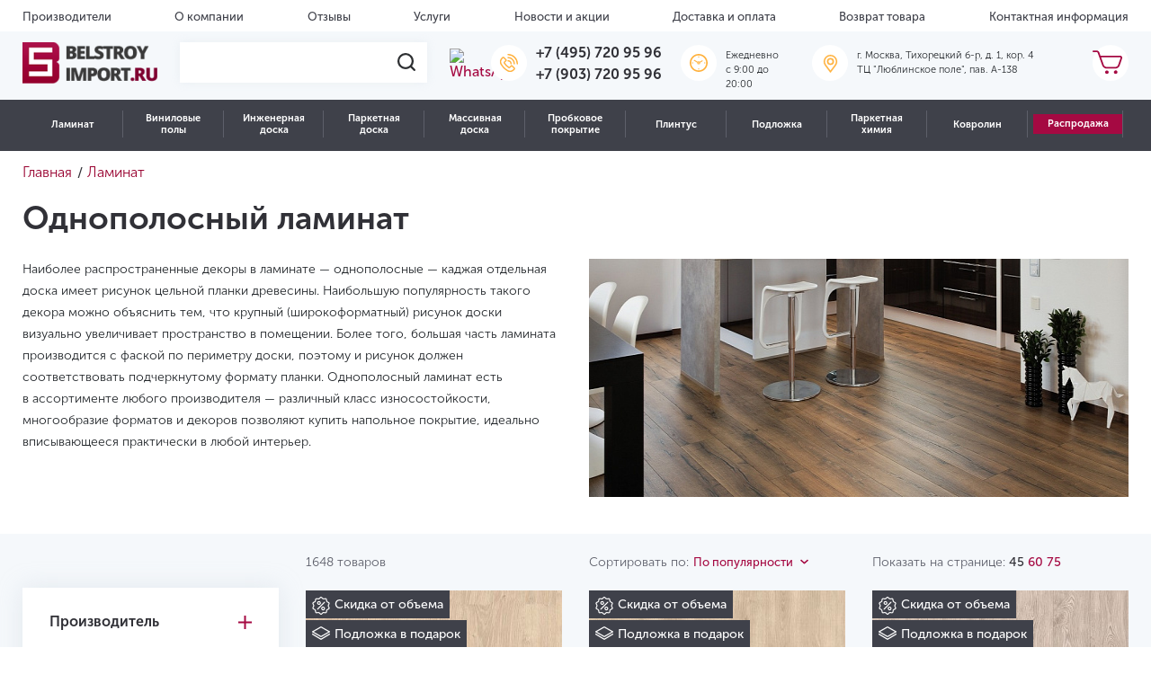

--- FILE ---
content_type: text/html; charset=UTF-8
request_url: https://belstroyimport.ru/catalog/laminat/filter/tip_risunka-is-odnopolosnyj/
body_size: 61449
content:

<!DOCTYPE html>
<html lang="ru">
<head>

	<meta charset="UTF-8">
	<title>Однополосный ламинат | Купить в интернет-магазине недорого</title>
    <meta http-equiv="Content-Type" content="text/html; charset=UTF-8" />
<meta name="robots" content="index, follow" />
<meta name="keywords" content="Ламинат" />
<meta name="description" content="Однополосный ламинат в наличии по выгодной цене в интернет-магазине. Большой выбор однополосного ламината с доставкой по Москве и России." />
<link href="/bitrix/js/main/core/css/core.min.css?16306632259531" type="text/css" rel="stylesheet" />

<script type="text/javascript" data-skip-moving="true">(function(w, d, n) {var cl = "bx-core";var ht = d.documentElement;var htc = ht ? ht.className : undefined;if (htc === undefined || htc.indexOf(cl) !== -1){return;}var ua = n.userAgent;if (/(iPad;)|(iPhone;)/i.test(ua)){cl += " bx-ios";}else if (/Android/i.test(ua)){cl += " bx-android";}cl += (/(ipad|iphone|android|mobile|touch)/i.test(ua) ? " bx-touch" : " bx-no-touch");cl += w.devicePixelRatio && w.devicePixelRatio >= 2? " bx-retina": " bx-no-retina";var ieVersion = -1;if (/AppleWebKit/.test(ua)){cl += " bx-chrome";}else if ((ieVersion = getIeVersion()) > 0){cl += " bx-ie bx-ie" + ieVersion;if (ieVersion > 7 && ieVersion < 10 && !isDoctype()){cl += " bx-quirks";}}else if (/Opera/.test(ua)){cl += " bx-opera";}else if (/Gecko/.test(ua)){cl += " bx-firefox";}if (/Macintosh/i.test(ua)){cl += " bx-mac";}ht.className = htc ? htc + " " + cl : cl;function isDoctype(){if (d.compatMode){return d.compatMode == "CSS1Compat";}return d.documentElement && d.documentElement.clientHeight;}function getIeVersion(){if (/Opera/i.test(ua) || /Webkit/i.test(ua) || /Firefox/i.test(ua) || /Chrome/i.test(ua)){return -1;}var rv = -1;if (!!(w.MSStream) && !(w.ActiveXObject) && ("ActiveXObject" in w)){rv = 11;}else if (!!d.documentMode && d.documentMode >= 10){rv = 10;}else if (!!d.documentMode && d.documentMode >= 9){rv = 9;}else if (d.attachEvent && !/Opera/.test(ua)){rv = 8;}if (rv == -1 || rv == 8){var re;if (n.appName == "Microsoft Internet Explorer"){re = new RegExp("MSIE ([0-9]+[\.0-9]*)");if (re.exec(ua) != null){rv = parseFloat(RegExp.$1);}}else if (n.appName == "Netscape"){rv = 11;re = new RegExp("Trident/.*rv:([0-9]+[\.0-9]*)");if (re.exec(ua) != null){rv = parseFloat(RegExp.$1);}}}return rv;}})(window, document, navigator);</script>


<link href="/bitrix/js/ui/fonts/opensans/ui.font.opensans.min.css?16306632231861" type="text/css"  rel="stylesheet" />
<link href="/bitrix/js/main/popup/dist/main.popup.bundle.min.css?163066322423381" type="text/css"  rel="stylesheet" />
<link href="/bitrix/js/ui/fonts/ruble/ui.font.ruble.min.css?1630663223173" type="text/css"  rel="stylesheet" />
<link href="/bitrix/cache/css/s1/template/page_170709b59d8883365777d7cb1e51c43b/page_170709b59d8883365777d7cb1e51c43b_v1.css?175734523775594" type="text/css"  rel="stylesheet" />
<link href="/bitrix/cache/css/s1/template/template_37041cebd661e84974f22b830bd9d291/template_37041cebd661e84974f22b830bd9d291_v1.css?1767796081323843" type="text/css"  data-template-style="true" rel="stylesheet" />







            
            <!-- Yandex.Metrika counter -->
            
            <!-- /Yandex.Metrika counter -->
                    
        
<meta name="viewport" content="width=device-width, initial-scale=1.0, maximum-scale=1.0, user-scalable=no">
<meta name="googlebot" content="index, follow">
<meta name="google" content="notranslate">
<meta name="format-detection" content="telephone=no">
<!-- dev2fun module opengraph -->
<meta property="og:title" content="Однополосный ламинат | Купить в интернет-магазине недорого"/>
<meta property="og:description" content="Однополосный ламинат в наличии по выгодной цене в интернет-магазине. Большой выбор однополосного ламината с доставкой по Москве и России."/>
<meta property="og:url" content="https://belstroyimport.ru/catalog/laminat/filter/tip_risunka-is-odnopolosnyj/"/>
<meta property="og:type" content="website"/>
<!-- /dev2fun module opengraph -->
	<meta name="yandex-verification" content="33056c609ac3bc6c" />
    	<meta name="yandex-verification" content="44350a24d210ba0d" />
<!--	<link rel="stylesheet" href="../dist/assets/css/style.min.css">-->
	<style type="text/css">
		/* SvenSoft */
		@media (max-width: 576px) {
			.search-form__result {
				position:static !important;
			}
			header .header__nav.header__nav--fixed.toggleNavbar {
				display:none !important;
			}
			/*
			header .header__mobile-nav {
				position:absolute
			}
			*/
			.catalog .catalog__description.row,
			.catalog .catalog__tags.row{
				display:none;
			}
			
			.catalog .sidebar--catalog-products .filterCollapse{
				background-color:#A20C43;
				color:#fff;
			}
			.filterCollapse.collapsed:after {
				background: url(/local/templates/template/assets/i/icons/plus.png) no-repeat 50%;
			}	
			.section-single-product a.collection_back {
				display:none;
			}
		}
		.button-sort-fixed {
			/*z-index:99999 !important;*/
		}
	</style>
<!-- Google Re-captcha -->
	
<!-- Google Tag Manager -->
<script type="text/javascript" data-skip-moving="true">
	window.dataLayer = window.dataLayer || [];
</script>
<!-- End Google Tag Manager -->

<meta name="google-site-verification" content="N5C31XjmxA5dzykgHWd3Lt1iUzVv5chHkUxZdDFdBQo" />

<script data-skip-moving='true'>
	document.cookie = "screen-width" + "=" + screen.width + "; expires=0x7FFFFFFF" + "; path=/"; 
</script>
</head>
<body>

<div class="head-dialog-temporary" style="display:none;">
	Обработка заказов, оставленных с 31 декабря по 7 января, будет производиться 8 января. Мы обязательно свяжемся с Вами!
</div>

<!-- Google Tag Manager (noscript) -->
<noscript><iframe src="https://www.googletagmanager.com/ns.html?id=GTM-TV3KJQB"
height="0" width="0" style="display:none;visibility:hidden"></iframe></noscript>
<!-- End Google Tag Manager (noscript) -->
<div class="loader">
	<img src="/local/templates/template/assets/i/icons/loader.gif" loading="lazy"  alt="loader">
</div>


<div class="site-wrapper">
	<header class="header">
        <!--'start_frame_cache_LkGdQn'-->
		<div class="header__top d-lg-block  d-none">
			<div class="container-fluid">
				<ul class="header__top-menu row no-gutters">
                
                                    					<li class="header__top-menu-item">
						<a class="header__top-menu-item-link" href="/brands/">
                            Производители						</a>
					</li>
                                                        					<li class="header__top-menu-item">
						<a class="header__top-menu-item-link" href="/about/">
                            О компании						</a>
					</li>
                                                        					<li class="header__top-menu-item">
						<a class="header__top-menu-item-link" href="/reviews/">
                            Отзывы						</a>
					</li>
                                                        					<li class="header__top-menu-item">
						<a class="header__top-menu-item-link" href="/services/">
                            Услуги						</a>
					</li>
                                                        					<li class="header__top-menu-item">
						<a class="header__top-menu-item-link" href="/news/">
                            Новости и акции						</a>
					</li>
                                                        					<li class="header__top-menu-item">
						<a class="header__top-menu-item-link" href="/delivery/">
                            Доставка и оплата						</a>
					</li>
                                                        					<li class="header__top-menu-item">
						<a class="header__top-menu-item-link" href="/return/">
                            Возврат товара						</a>
					</li>
                                                        					<li class="header__top-menu-item">
						<a class="header__top-menu-item-link" href="/contacts/">
                            Контактная информация						</a>
					</li>
                                                        					</ul>
			</div>
		</div>
                                        




<!--'end_frame_cache_LkGdQn'-->		<div class="header__center d-lg-block  d-none">
			<div class="container-fluid">
				<div class="row no-gutters">
					<div class="header__center-widget header__center-widget--logo">
						<a href="/" title="Belstroyimport">
                            <img src="/local/templates/template/assets/i/brand/logo.png" loading="lazy"  class="header__center-widget-logo" width="150" title="" alt="">
<img src="/local/templates/template/assets/i/brand/logo-mini.png" loading="lazy"  class="header__center-widget-logo-mini" width="150" title="" alt="">						</a>
					</div>

					<div class="header__center-widget header__center-widget--search-form">
						<form method="GET" action="/search/" class="search-form">
							<label for="search-header" class="search-form__place">
								<input id="search-header" type="text" class="search-form__place-input" name="q">
								<span class="search-form__place-button">
                                <img src="/local/templates/template/assets/i/icons/search-icon.svg" loading="lazy" >
                            </span>
							</label>
							<div class="search-form__result nsSearchResults search-form__result--d-none">
								<!--Сюда вставляются результаты поиска-->
							</div>
						</form>
					</div>
					<div class="header__center-widget header__center-widget--wathsapp">
                    <a target="_blank" href="https://wa.me/+79037209596"> <img alt="WhatsApp" width="36" src="/images/whatsapp-icon.png" loading="lazy" > </a>					</div>
					<div class="header__center-widget header__center-widget--phone">
                    <span class="header__center-widget-icon"> <img src="/local/templates/template/assets/i/icons/phone-yellow.svg" loading="lazy"  alt="Телефоны">&nbsp; </span>
<div class="header__center-widget-text">
 <a href="tel:+74957209596" class="header__center-widget-text-string">+7 (495) 720 95 96</a> <br>
 <a href="tel:+79037209596" class="header__center-widget-text-string">+7 (903) 720 95 96</a>
</div>
 <br>					</div>
<div class="header__center-widget header__center-widget--work">
                    <span class="header__center-widget-icon"> <img alt="Время работы" src="/local/templates/template/assets/i/icons/clock-yellow.svg" loading="lazy" > </span>
<div class="header__center-widget-text">
	<p class="header__center-widget-text-string">
		 Ежедневно<br>
		 c 9:00 до 20:00
	</p>
</div>
<br></div>
                    <div class="header__center-widget header__center-widget--address">
 <span class="header__center-widget-icon"> <img src="/local/templates/template/assets/i/icons/pin-yellow.svg" loading="lazy"  alt="Адрес"> </span>
	<div class="header__center-widget-text">
		<p class="header__center-widget-text-string">
			 г. Москва, Тихорецкий б-р, д. 1, кор. 4<br>
			 ТЦ "Люблинское поле", пав. А-138
		</p>
	</div>
</div>
 <br>                    <div id="bx_basketFKauiI" class="header__center-widget header__center-widget--cart ml-auto"><!--'start_frame_cache_bx_basketFKauiI'-->
	<a href="javascript:void(0)" class="header__center-widget-icon" data-toggle="modal" data-target="#cartModal">
		<img alt="Корзина" src="/local/templates/template/assets/i/icons/cart.svg" loading="lazy" >	</a>

<!--'end_frame_cache_bx_basketFKauiI'--></div>
				</div>
			</div>
		</div>
        
        <div class="header__nav d-lg-block  d-none">
            <nav class="container-fluid">
            <!--'start_frame_cache_XEVOpk'-->

	
	<div class="nm-catalog"><ul class="nm-catalog__nav">

		<li class="nm-catalog__item">
						<a href="/catalog/laminat/" class="nm-catalog__link">Ламинат</a><div class="nm-catalog__sub"><div class="nm-catalog__sub-item">
						<a href="" class="nm-catalog__sub-link">Бренды</a><div class="nm-catalog__menu six-columns"><div class="nm-catalog__column"><div class="nm-catalog__block nm-catalog__block_index_11986">
						
						<span class='nm-catalog__title'>A</span>
						<a href='/catalog/laminat/a-floor/' class='nm-catalog__column-link'>A+Floor</a><a href='/catalog/laminat/aberhof/' class='nm-catalog__column-link'>Aberhof</a><a href='/catalog/laminat/agt/' class='nm-catalog__column-link'>AGT</a><a href='/catalog/laminat/alloc/' class='nm-catalog__column-link'>Alloc</a><a href='/catalog/laminat/alpine-floor/' class='nm-catalog__column-link'>Alpine Floor</a><a href='/catalog/laminat/alsafloor/' class='nm-catalog__column-link'>Alsafloor</a><a href='/catalog/laminat/arteo/' class='nm-catalog__column-link'>Arteo</a></div><div class="nm-catalog__block nm-catalog__block_index_12634">
						
						<span class='nm-catalog__title'>B</span>
						<a href='/catalog/laminat/bonkeel/' class='nm-catalog__column-link'>Bonkeel</a></div><div class="nm-catalog__block nm-catalog__block_index_12642">
						
						<span class='nm-catalog__title'>C</span>
						<a href='/catalog/laminat/camsan/' class='nm-catalog__column-link'>Camsan</a><a href='/catalog/laminat/classen/' class='nm-catalog__column-link'>Classen</a><a href='/catalog/laminat/clix-floor/' class='nm-catalog__column-link'>Clix Floor</a></div></div><div class="nm-catalog__column"><div class="nm-catalog__block nm-catalog__block_index_12653">
						
						<span class='nm-catalog__title'>F</span>
						<a href='/catalog/laminat/faus/' class='nm-catalog__column-link'>Faus</a><a href='/catalog/laminat/floor-a-house/' class='nm-catalog__column-link'>Floor a House</a><a href='/catalog/laminat/flooreo/' class='nm-catalog__column-link'>Flooreo</a><a href='/catalog/laminat/floorwood/' class='nm-catalog__column-link'>Floorwood</a></div><div class="nm-catalog__block nm-catalog__block_index_12659">
						
						<span class='nm-catalog__title'>H</span>
						<a href='/catalog/laminat/hessen-floor/' class='nm-catalog__column-link'>Hessen Floor</a><a href='/catalog/laminat/homflor/' class='nm-catalog__column-link'>Homflor</a></div></div><div class="nm-catalog__column"><div class="nm-catalog__block nm-catalog__block_index_12661">
						
						<span class='nm-catalog__title'>I</span>
						<a href='/catalog/laminat/icon-floor/' class='nm-catalog__column-link'>Icon Floor</a><a href='/catalog/laminat/ideal/' class='nm-catalog__column-link'>Ideal</a></div><div class="nm-catalog__block nm-catalog__block_index_12664">
						
						<span class='nm-catalog__title'>J</span>
						<a href='/catalog/laminat/jangal/' class='nm-catalog__column-link'>Jangal</a></div><div class="nm-catalog__block nm-catalog__block_index_12666">
						
						<span class='nm-catalog__title'>K</span>
						<a href='/catalog/laminat/kastamonu/' class='nm-catalog__column-link'>Kastamonu</a><a href='/catalog/laminat/krono-original/' class='nm-catalog__column-link'>Krono Original</a><a href='/catalog/laminat/kronopol/' class='nm-catalog__column-link'>Kronopol</a><a href='/catalog/laminat/kronotex/' class='nm-catalog__column-link'>Kronotex</a><a href='/catalog/laminat/kronparket/' class='nm-catalog__column-link'>Kronparket</a></div></div><div class="nm-catalog__column"><div class="nm-catalog__block nm-catalog__block_index_12676">
						
						<span class='nm-catalog__title'>L</span>
						<a href='/catalog/laminat/la-moena/' class='nm-catalog__column-link'>La Moena</a><a href='/catalog/laminat/laminely/' class='nm-catalog__column-link'>Laminely</a><a href='/catalog/laminat/lamiwood/' class='nm-catalog__column-link'>Lamiwood</a><a href='/catalog/laminat/laufer/' class='nm-catalog__column-link'>Laufer</a></div><div class="nm-catalog__block nm-catalog__block_index_12679">
						
						<span class='nm-catalog__title'>M</span>
						<a href='/catalog/laminat/matflooring/' class='nm-catalog__column-link'>MATflooring</a><a href='/catalog/laminat/mostflooring/' class='nm-catalog__column-link'>Mostflooring</a></div><div class="nm-catalog__block nm-catalog__block_index_14189">
						
						<span class='nm-catalog__title'>N</span>
						<a href='/catalog/laminat/norland/' class='nm-catalog__column-link'>Norland</a></div><div class="nm-catalog__block nm-catalog__block_index_12684">
						
						<span class='nm-catalog__title'>P</span>
						<a href='/catalog/laminat/planker/' class='nm-catalog__column-link'>Planker</a></div></div><div class="nm-catalog__column"><div class="nm-catalog__block nm-catalog__block_index_12692">
						
						<span class='nm-catalog__title'>Q</span>
						<a href='/catalog/laminat/quick-step/' class='nm-catalog__column-link'>Quick-Step</a></div><div class="nm-catalog__block nm-catalog__block_index_12696">
						
						<span class='nm-catalog__title'>S</span>
						<a href='/catalog/laminat/sensa/' class='nm-catalog__column-link'>Sensa</a><a href='/catalog/laminat/sunfloor/' class='nm-catalog__column-link'>SunFloor</a><a href='/catalog/laminat/swiss-krono/' class='nm-catalog__column-link'>Swiss Krono</a></div><div class="nm-catalog__block nm-catalog__block_index_12702">
						
						<span class='nm-catalog__title'>T</span>
						<a href='/catalog/laminat/tarkett/' class='nm-catalog__column-link'>Tarkett</a></div></div><div class="nm-catalog__column"><div class="nm-catalog__block nm-catalog__block_index_12712">
						
						<span class='nm-catalog__title'>W</span>
						<a href='/catalog/laminat/westerhof/' class='nm-catalog__column-link'>Westerhof</a><a href='/catalog/laminat/wineo/' class='nm-catalog__column-link'>Wineo</a><a href='/catalog/laminat/woodstyle/' class='nm-catalog__column-link'>Wood Style</a></div></div></div></div><div class="nm-catalog__sub-item">
						<a href="" class="nm-catalog__sub-link">Характеристики</a><div class="nm-catalog__menu "><a href="/catalog/rasprodazha/?arrFilter_52_3362172129=Y&set_filter=&#37;D0&#37;9F&#37;D0&#37;BE&#37;D0&#37;BA&#37;D0&#37;B0&#37;D0&#37;B7&#37;D0&#37;B0&#37;D1&#37;82&#37;D1&#37;8C" class="nm-catalog__sentence">
									<img src="/upload/iblock/4bb/sentence.jpeg" loading="lazy"  alt="Ламинат">
								</a><div class="nm-catalog__column"><div class="nm-catalog__block nm-catalog__block_index_11989">
						
						<span class='nm-catalog__title'>Страна производства</span>
						<a href='/catalog/laminat/filter/strana_proizvodstva-is-avstriya/' class='nm-catalog__column-link'>Австрия</a><a href='/catalog/laminat/filter/strana_proizvodstva-is-belarus/' class='nm-catalog__column-link'>Белоруссия</a><a href='/catalog/laminat/filter/strana_proizvodstva-is-belgiya/' class='nm-catalog__column-link'>Бельгия</a><a href='/catalog/laminat/filter/strana_proizvodstva-is-germaniya/' class='nm-catalog__column-link'>Германия</a><a href='/catalog/laminat/filter/strana_proizvodstva-is-ispaniya/' class='nm-catalog__column-link'>Испания</a><a href='/catalog/laminat/filter/strana_proizvodstva-is-kitaj/' class='nm-catalog__column-link'>Китай</a><a href='/catalog/laminat/filter/strana_proizvodstva-is-norvegiya/' class='nm-catalog__column-link'>Норвегия</a><a href='/catalog/laminat/filter/strana_proizvodstva-is-polsha/' class='nm-catalog__column-link'>Польша</a><a href='/catalog/laminat/filter/strana_proizvodstva-is-rossiya/' class='nm-catalog__column-link'>Россия</a><a href='/catalog/laminat/filter/strana_proizvodstva-is-turciya/' class='nm-catalog__column-link'>Турция</a><a href='/catalog/laminat/filter/strana_proizvodstva-is-franciya/' class='nm-catalog__column-link'>Франция</a><a href='/catalog/laminat/filter/strana_proizvodstva-is-chekhiya/' class='nm-catalog__column-link'>Чехия</a><a href='/catalog/laminat/filter/strana_proizvodstva-is-shvejcariya/' class='nm-catalog__column-link'>Швейцария</a></div><div class="nm-catalog__block nm-catalog__block_index_11990">
						
						<span class='nm-catalog__title'>Класс применения</span>
						<a href='/catalog/laminat/filter/klass_primeneniya-is-31_klass/' class='nm-catalog__column-link'>31 класс</a><a href='/catalog/laminat/filter/klass_primeneniya-is-32_klass/' class='nm-catalog__column-link'>32 класс</a><a href='/catalog/laminat/filter/klass_primeneniya-is-33_klass/' class='nm-catalog__column-link'>33 класс</a><a href='/catalog/laminat/filter/klass_primeneniya-is-34_klass/' class='nm-catalog__column-link'>34 класс</a></div></div><div class="nm-catalog__column"><div class="nm-catalog__block nm-catalog__block_index_11991">
						
						<span class='nm-catalog__title'>Тип рисунка</span>
						<a href='/catalog/laminat/filter/tip_risunka-is-odnopolosnyj/' class='nm-catalog__column-link'>Однополосный</a><a href='/catalog/laminat/filter/tip_risunka-is-dvuhpolosnyj/' class='nm-catalog__column-link'>Двухполосный</a><a href='/catalog/laminat/filter/tip_risunka-is-trekhpolosnyj/' class='nm-catalog__column-link'>Трехполосный</a><a href='/catalog/laminat/filter/tip_risunka-is-elka/' class='nm-catalog__column-link'>Ёлочка</a><a href='/catalog/laminat/filter/tip_risunka-is-pod_plitku/' class='nm-catalog__column-link'>Под плитку / Камень</a><a href='/catalog/laminat/filter/tip_risunka-is-hudozhestvennyj_parket/' class='nm-catalog__column-link'>Художественный</a><span class='nm-catalog__column-link'>С надписями / Узорами</span><a href='/catalog/laminat/filter/tip_risunka-is-mnogopolosnyj/' class='nm-catalog__column-link'>Многополосный</a></div><div class="nm-catalog__block nm-catalog__block_index_11992">
						
						<span class='nm-catalog__title'>Наличие фаски</span>
						<a href='/catalog/laminat/filter/nalichie_faski-is-bez_faski/' class='nm-catalog__column-link'>Без фаски</a><a href='/catalog/laminat/filter/nalichie_faski-is-s_2_h_storon/' class='nm-catalog__column-link'>С 2-х сторон</a><a href='/catalog/laminat/filter/nalichie_faski-is-s_4_h_storon/' class='nm-catalog__column-link'>С 4-х сторон</a></div><div class="nm-catalog__block nm-catalog__block_index_11993">
						
						<span class='nm-catalog__title'>Пожарный сертификат</span>
						<span class='nm-catalog__column-link'>КМ 2</span><span class='nm-catalog__column-link'>КМ 3</span><span class='nm-catalog__column-link'>КМ 4</span><span class='nm-catalog__column-link'>КМ 5</span></div></div><div class="nm-catalog__column"><div class="nm-catalog__block nm-catalog__block_index_11994">
						
						<span class='nm-catalog__title'>Толщина</span>
						<a href='/catalog/laminat/filter/tolshchina-is-7/' class='nm-catalog__column-link'>7 мм</a><a href='/catalog/laminat/filter/tolshchina-is-8/' class='nm-catalog__column-link'>8 мм</a><a href='/catalog/laminat/filter/tolshchina-is-9/' class='nm-catalog__column-link'>9 мм</a><a href='/catalog/laminat/filter/tolshchina-is-10/' class='nm-catalog__column-link'>10 мм</a><a href='/catalog/laminat/filter/tolshchina-is-11/' class='nm-catalog__column-link'>11 мм</a><a href='/catalog/laminat/filter/tolshchina-is-12/' class='nm-catalog__column-link'>12 мм</a><a href='/catalog/laminat/filter/tolshchina-is-14/' class='nm-catalog__column-link'>14 мм</a></div><div class="nm-catalog__block nm-catalog__block_index_11995">
						
						<span class='nm-catalog__title'>Степень блеска</span>
						<a href='/catalog/laminat/filter/blesk-is-polumatovaya/' class='nm-catalog__column-link'>Полуматовая</a><a href='/catalog/laminat/filter/blesk-is-matovaya/' class='nm-catalog__column-link'>Матовая</a><a href='/catalog/laminat/filter/blesk-is-glyantsevaya/' class='nm-catalog__column-link'>Глянцевая</a></div><div class="nm-catalog__block nm-catalog__block_index_11996">
						
						<span class='nm-catalog__title'>Влагостойкость</span>
						<a href='/catalog/laminat/filter/vlagostojkost-is-vlagostojkij/' class='nm-catalog__column-link'>Влагостойкий</a><a href='/catalog/laminat/filter/vlagostojkost-is-vodostojkij/' class='nm-catalog__column-link'>Водостойкий</a></div></div><div class="nm-catalog__column"><div class="nm-catalog__block nm-catalog__block_index_11997">
						
						<span class='nm-catalog__title'>Помещение</span>
						<a href='/catalog/laminat/filter/dlya_kvartiry-is-da/' class='nm-catalog__column-link'>Для квартиры</a><a href='/catalog/laminat/filter/dlya_kuhni-is-da/' class='nm-catalog__column-link'>Для кухни</a><a href='/catalog/laminat/filter/dlya_gostinoj-is-da/' class='nm-catalog__column-link'>Для гостиной</a><a href='/catalog/laminat/filter/dlya_spalni-is-da/' class='nm-catalog__column-link'>Для спальни</a><a href='/catalog/laminat/filter/dlya_koridora-is-da/' class='nm-catalog__column-link'>Для коридора</a><a href='/catalog/laminat/filter/dlya_ofisa-is-da/' class='nm-catalog__column-link'>Для офиса</a><a href='/catalog/laminat/filter/dlya_dachi-is-da/' class='nm-catalog__column-link'>Для дачи</a><a href='/catalog/laminat/filter/dlya_detskoj-is-da/' class='nm-catalog__column-link'>Для детской</a></div><div class="nm-catalog__block nm-catalog__block_index_11998">
						
						<span class='nm-catalog__title'>Поверхность на ощупь</span>
						<a href='/catalog/laminat/filter/poverhnost-is-brashirovannaya/' class='nm-catalog__column-link'>Брашированная</a><a href='/catalog/laminat/filter/poverhnost-is-gladkaya/' class='nm-catalog__column-link'>Гладкая</a><a href='/catalog/laminat/filter/poverhnost-is-relefnaya/' class='nm-catalog__column-link'>Рельефная</a></div></div></div></div></div></li><li class="nm-catalog__item">
						<a href="/catalog/vinilovye-poly/" class="nm-catalog__link">Виниловые полы</a><div class="nm-catalog__sub"><div class="nm-catalog__sub-item">
						<a href="" class="nm-catalog__sub-link">Бренды</a><div class="nm-catalog__menu six-columns"><div class="nm-catalog__column"><div class="nm-catalog__block nm-catalog__block_index_12786">
						
						<span class='nm-catalog__title'>A</span>
						<a href='/catalog/vinilovye-poly/a-floor/' class='nm-catalog__column-link'>A+Floor</a><a href='/catalog/vinilovye-poly/aberhof/' class='nm-catalog__column-link'>Aberhof</a><a href='/catalog/vinilovye-poly/alpine-floor/' class='nm-catalog__column-link'>Alpine Floor</a><a href='/catalog/vinilovye-poly/alta-step/' class='nm-catalog__column-link'>Alta Step</a><a href='/catalog/vinilovye-poly/vinil-aquafloor/' class='nm-catalog__column-link'>Aquafloor</a><a href='/catalog/vinilovye-poly/art-east/' class='nm-catalog__column-link'>Art East</a><a href='/catalog/vinilovye-poly/aspenfloor/' class='nm-catalog__column-link'>Aspenfloor</a><a href='/catalog/vinilovye-poly/atrium/' class='nm-catalog__column-link'>Atrium</a></div><div class="nm-catalog__block nm-catalog__block_index_12798">
						
						<span class='nm-catalog__title'>B</span>
						<a href='/catalog/vinilovye-poly/berry-alloc/' class='nm-catalog__column-link'>Berry Alloc</a><a href='/catalog/vinilovye-poly/betta/' class='nm-catalog__column-link'>Betta</a><a href='/catalog/vinilovye-poly/bonkeel/' class='nm-catalog__column-link'>Bonkeel</a></div></div><div class="nm-catalog__column"><div class="nm-catalog__block nm-catalog__block_index_12801">
						
						<span class='nm-catalog__title'>C</span>
						<a href='/catalog/vinilovye-poly/calitex/' class='nm-catalog__column-link'>Calitex</a><a href='/catalog/vinilovye-poly/cm-floor/' class='nm-catalog__column-link'>CM Floor</a><a href='/catalog/vinilovye-poly/cronafloor/' class='nm-catalog__column-link'>CronaFloor</a></div><div class="nm-catalog__block nm-catalog__block_index_12805">
						
						<span class='nm-catalog__title'>D</span>
						<a href='/catalog/vinilovye-poly/damy-floor/' class='nm-catalog__column-link'>Damy Floor</a><a href='/catalog/vinilovye-poly/decorifica/' class='nm-catalog__column-link'>Decorifica</a><a href='/catalog/vinilovye-poly/dew-floor/' class='nm-catalog__column-link'>Dew Floor</a></div><div class="nm-catalog__block nm-catalog__block_index_12807">
						
						<span class='nm-catalog__title'>E</span>
						<a href='/catalog/vinilovye-poly/ensten/' class='nm-catalog__column-link'>Ensten</a><a href='/catalog/vinilovye-poly/evofloor/' class='nm-catalog__column-link'>EvoFloor</a></div></div><div class="nm-catalog__column"><div class="nm-catalog__block nm-catalog__block_index_12811">
						
						<span class='nm-catalog__title'>F</span>
						<a href='/catalog/vinilovye-poly/firmfit/' class='nm-catalog__column-link'>FirmFit</a><a href='/catalog/vinilovye-poly/floorage/' class='nm-catalog__column-link'>FloorAge</a><a href='/catalog/vinilovye-poly/floorbee/' class='nm-catalog__column-link'>FloorBee</a><a href='/catalog/vinilovye-poly/floorfactor/' class='nm-catalog__column-link'>FloorFactor</a><a href='/catalog/vinilovye-poly/floorwood-spc/' class='nm-catalog__column-link'>Floorwood</a></div><div class="nm-catalog__block nm-catalog__block_index_12821">
						
						<span class='nm-catalog__title'>H</span>
						<a href='/catalog/vinilovye-poly/hoi-flooring/' class='nm-catalog__column-link'>HOI Flooring</a></div><div class="nm-catalog__block nm-catalog__block_index_12824">
						
						<span class='nm-catalog__title'>I</span>
						<a href='/catalog/vinilovye-poly/icon-floor/' class='nm-catalog__column-link'>Icon Floor</a><a href='/catalog/vinilovye-poly/invictus/' class='nm-catalog__column-link'>Invictus</a></div></div><div class="nm-catalog__column"><div class="nm-catalog__block nm-catalog__block_index_12826">
						
						<span class='nm-catalog__title'>K</span>
						<a href='/catalog/vinilovye-poly/kronparket/' class='nm-catalog__column-link'>Kronparket</a><a href='/catalog/vinilovye-poly/kuberpol/' class='nm-catalog__column-link'>Куберпол</a></div><div class="nm-catalog__block nm-catalog__block_index_12832">
						
						<span class='nm-catalog__title'>L</span>
						<a href='/catalog/vinilovye-poly/lamiwood/' class='nm-catalog__column-link'>Lamiwood</a></div><div class="nm-catalog__block nm-catalog__block_index_12836">
						
						<span class='nm-catalog__title'>M</span>
						<a href='/catalog/vinilovye-poly/moduleo/' class='nm-catalog__column-link'>Moduleo</a></div><div class="nm-catalog__block nm-catalog__block_index_12841">
						
						<span class='nm-catalog__title'>N</span>
						<a href='/catalog/vinilovye-poly/natisston/' class='nm-catalog__column-link'>Natisston</a><a href='/catalog/vinilovye-poly/norland/' class='nm-catalog__column-link'>Norland</a><a href='/catalog/vinilovye-poly/novafloor/' class='nm-catalog__column-link'>Novafloor</a><a href='/catalog/vinilovye-poly/noventis/' class='nm-catalog__column-link'>Noventis</a></div></div><div class="nm-catalog__column"><div class="nm-catalog__block nm-catalog__block_index_12843">
						
						<span class='nm-catalog__title'>P</span>
						<a href='/catalog/vinilovye-poly/planker/' class='nm-catalog__column-link'>Planker</a></div><div class="nm-catalog__block nm-catalog__block_index_12848">
						
						<span class='nm-catalog__title'>Q</span>
						<a href='/catalog/vinilovye-poly/quartz-step/' class='nm-catalog__column-link'>Quartz-Step</a><a href='/catalog/vinilovye-poly/quick-step/' class='nm-catalog__column-link'>Quick-Step</a></div><div class="nm-catalog__block nm-catalog__block_index_12850">
						
						<span class='nm-catalog__title'>R</span>
						<a href='/catalog/vinilovye-poly/respect-floor/' class='nm-catalog__column-link'>Respect Floor</a><a href='/catalog/vinilovye-poly/richfloor/' class='nm-catalog__column-link'>Richfloor</a><a href='/catalog/vinilovye-poly/royce/' class='nm-catalog__column-link'>Royce</a></div><div class="nm-catalog__block nm-catalog__block_index_12854">
						
						<span class='nm-catalog__title'>S</span>
						<a href='/catalog/vinilovye-poly/salag/' class='nm-catalog__column-link'>Salag</a><a href='/catalog/vinilovye-poly/smalt/' class='nm-catalog__column-link'>Smalt</a><a href='/catalog/vinilovye-poly/stonewood/' class='nm-catalog__column-link'>StoneWood</a><a href='/catalog/vinilovye-poly/swissfloor/' class='nm-catalog__column-link'>Swissfloor</a></div></div><div class="nm-catalog__column"><div class="nm-catalog__block nm-catalog__block_index_12857">
						
						<span class='nm-catalog__title'>T</span>
						<a href='/catalog/vinilovye-poly/tarkett/' class='nm-catalog__column-link'>Tarkett</a><a href='/catalog/vinilovye-poly/timber/' class='nm-catalog__column-link'>Timber</a><a href='/catalog/vinilovye-poly/tulesna/' class='nm-catalog__column-link'>Tulesna</a></div><div class="nm-catalog__block nm-catalog__block_index_12859">
						
						<span class='nm-catalog__title'>V</span>
						<a href='/catalog/vinilovye-poly/veiser/' class='nm-catalog__column-link'>Veiser</a><a href='/catalog/vinilovye-poly/vinilam/' class='nm-catalog__column-link'>Vinilam</a><a href='/catalog/vinilovye-poly/vinilpol/' class='nm-catalog__column-link'>VinilPol</a></div><div class="nm-catalog__block nm-catalog__block_index_12864">
						
						<span class='nm-catalog__title'>W</span>
						<a href='/catalog/vinilovye-poly/westerhof/' class='nm-catalog__column-link'>Westerhof</a><a href='/catalog/vinilovye-poly/woodrock/' class='nm-catalog__column-link'>WoodRock</a></div><div class="nm-catalog__block nm-catalog__block_index_13694">
						
						<span class='nm-catalog__title'>Z</span>
						<a href='/catalog/vinilovye-poly/zeta/' class='nm-catalog__column-link'>Zeta</a></div></div><div class="nm-catalog__column"><div class="nm-catalog__block nm-catalog__block_index_14204">
						
						<span class='nm-catalog__title'>O</span>
						<a href='/catalog/vinilovye-poly/offwood/' class='nm-catalog__column-link'>Offwood</a></div></div><div class="nm-catalog__column"><div class="nm-catalog__block nm-catalog__block_index_14196">
						
						<span class='nm-catalog__title'>U</span>
						<a href='/catalog/vinilovye-poly/union/' class='nm-catalog__column-link'>Union</a></div></div></div></div><div class="nm-catalog__sub-item">
						<a href="/catalog/vinilovye-poly/filter/tp_soedineniya-is-zamkovoe_soedinenie/" class="nm-catalog__sub-link">Замковые виниловые полы</a><div class="nm-catalog__menu "><div class="nm-catalog__column"><div class="nm-catalog__block nm-catalog__block_index_12047">
						
						<span class='nm-catalog__title'>Страна производства</span>
						<a href='/catalog/vinilovye-poly/filter/strana_proizvodstva-is-avstriya/tp_soedineniya-is-zamkovoe_soedinenie/' class='nm-catalog__column-link'>Австрия</a><a href='/catalog/vinilovye-poly/filter/strana_proizvodstva-is-belgiya/tp_soedineniya-is-zamkovoe_soedinenie/' class='nm-catalog__column-link'>Бельгия</a><a href='/catalog/vinilovye-poly/filter/strana_proizvodstva-is-germaniya/tp_soedineniya-is-zamkovoe_soedinenie/' class='nm-catalog__column-link'>Германия</a><a href='/catalog/vinilovye-poly/filter/strana_proizvodstva-is-gollandiya/tp_soedineniya-is-zamkovoe_soedinenie/' class='nm-catalog__column-link'>Голландия</a><a href='/catalog/vinilovye-poly/filter/strana_proizvodstva-is-kitaj/tp_soedineniya-is-zamkovoe_soedinenie/' class='nm-catalog__column-link'>Китай</a><a href='/catalog/vinilovye-poly/filter/strana_proizvodstva-is-polsha/tp_soedineniya-is-zamkovoe_soedinenie/' class='nm-catalog__column-link'>Польша</a><a href='/catalog/vinilovye-poly/filter/strana_proizvodstva-is-rossiya/tp_soedineniya-is-zamkovoe_soedinenie/' class='nm-catalog__column-link'>Россия</a><a href='/catalog/vinilovye-poly/filter/strana_proizvodstva-is-ssha/tp_soedineniya-is-zamkovoe_soedinenie/' class='nm-catalog__column-link'>США</a><a href='/catalog/vinilovye-poly/filter/strana_proizvodstva-is-ssha-or-franciya/tp_soedineniya-is-zamkovoe_soedinenie/' class='nm-catalog__column-link'>Франция</a><a href='/catalog/vinilovye-poly/filter/strana_proizvodstva-is-shvejcariya/tp_soedineniya-is-zamkovoe_soedinenie/' class='nm-catalog__column-link'>Швейцария</a><a href='/catalog/vinilovye-poly/filter/strana_proizvodstva-is-yuzhnaya_koreya/tp_soedineniya-is-zamkovoe_soedinenie/' class='nm-catalog__column-link'>Южная Корея</a></div><div class="nm-catalog__block nm-catalog__block_index_12048">
						
						<span class='nm-catalog__title'>Класс применения</span>
						<a href='/catalog/vinilovye-poly/filter/klass_primeneniya-is-31_klass/tp_soedineniya-is-zamkovoe_soedinenie/' class='nm-catalog__column-link'>31 класс</a><a href='/catalog/vinilovye-poly/filter/klass_primeneniya-is-32_klass/tp_soedineniya-is-zamkovoe_soedinenie/' class='nm-catalog__column-link'>32 класс</a><a href='/catalog/vinilovye-poly/filter/klass_primeneniya-is-33_klass/tp_soedineniya-is-zamkovoe_soedinenie/' class='nm-catalog__column-link'>33 класс</a><a href='/catalog/vinilovye-poly/filter/klass_primeneniya-is-34_klass/tp_soedineniya-is-zamkovoe_soedinenie/' class='nm-catalog__column-link'>34 класс</a><a href='/catalog/vinilovye-poly/filter/klass_primeneniya-is-41_klass/tp_soedineniya-is-zamkovoe_soedinenie/' class='nm-catalog__column-link'>41 класс</a><a href='/catalog/vinilovye-poly/filter/klass_primeneniya-is-42_klass/tp_soedineniya-is-zamkovoe_soedinenie/' class='nm-catalog__column-link'>42 класс</a><a href='/catalog/vinilovye-poly/filter/klass_primeneniya-is-43_klass/tp_soedineniya-is-zamkovoe_soedinenie/' class='nm-catalog__column-link'>43 класс</a></div></div><div class="nm-catalog__column"><div class="nm-catalog__block nm-catalog__block_index_12049">
						
						<span class='nm-catalog__title'>Тип рисунка</span>
						<a href='/catalog/vinilovye-poly/filter/tip_risunka-is-odnopolosnyj/tp_soedineniya-is-zamkovoe_soedinenie/' class='nm-catalog__column-link'>Однополосный</a><a href='/catalog/vinilovye-poly/filter/tip_risunka-is-elka/tp_soedineniya-is-zamkovoe_soedinenie/' class='nm-catalog__column-link'>Ёлка</a><a href='/catalog/vinilovye-poly/filter/tip_risunka-is-pletenyj/tp_soedineniya-is-zamkovoe_soedinenie/' class='nm-catalog__column-link'>Плетеный</a><a href='/catalog/vinilovye-poly/filter/tip_risunka-is-pod_plitku/tp_soedineniya-is-zamkovoe_soedinenie/' class='nm-catalog__column-link'>Под плитку / Камень</a><a href='/catalog/vinilovye-poly/filter/tip_risunka-is-hudozhestvennyj_parket/tp_soedineniya-is-zamkovoe_soedinenie/' class='nm-catalog__column-link'>Художественный</a><a href='/catalog/vinilovye-poly/filter/tip_risunka-is-mnogopolosnyj/tp_soedineniya-is-zamkovoe_soedinenie/' class='nm-catalog__column-link'>Многополосный</a><a href='/catalog/vinilovye-poly/filter/tip_risunka-is-dvuhpolosnyj/tp_soedineniya-is-zamkovoe_soedinenie/' class='nm-catalog__column-link'>Двухполосный</a></div><div class="nm-catalog__block nm-catalog__block_index_12050">
						
						<span class='nm-catalog__title'>Основа</span>
						<a href='/catalog/vinilovye-poly/filter/osnova-is-lvt/tp_soedineniya-is-zamkovoe_soedinenie/' class='nm-catalog__column-link'>Кварц-винил (LVT)</a><a href='/catalog/vinilovye-poly/filter/osnova-is-spc/tp_soedineniya-is-zamkovoe_soedinenie/' class='nm-catalog__column-link'>Минеральная основа (SPC)</a><a href='/catalog/vinilovye-poly/filter/osnova-is-lvt_wpc/tp_soedineniya-is-zamkovoe_soedinenie/' class='nm-catalog__column-link'>Винил с полимером (LVT+WPC)</a><a href='/catalog/vinilovye-poly/filter/osnova-is-rigid/tp_soedineniya-is-zamkovoe_soedinenie/' class='nm-catalog__column-link'>Жесткий винил (Rigid)</a><a href='/catalog/vinilovye-poly/filter/osnova-is-organicheskij_poliuretan_pu/tp_soedineniya-is-zamkovoe_soedinenie/' class='nm-catalog__column-link'>Органический полиуретан (PU)</a></div><div class="nm-catalog__block nm-catalog__block_index_12226">
						
						<span class='nm-catalog__title'>Наличие фаски</span>
						<a href='/catalog/vinilovye-poly/filter/nalichie_faski-is-bez_faski/tp_soedineniya-is-zamkovoe_soedinenie/' class='nm-catalog__column-link'>Без фаски</a><a href='/catalog/vinilovye-poly/filter/nalichie_faski-is-s_4_h_storon/tp_soedineniya-is-zamkovoe_soedinenie/' class='nm-catalog__column-link'>С 4-х сторон</a></div></div><div class="nm-catalog__column"><div class="nm-catalog__block nm-catalog__block_index_12051 nm-catalog__block__two_columns">
						
						<span class='nm-catalog__title'>Толщина</span>
						<a href='/catalog/vinilovye-poly/filter/tp_soedineniya-is-zamkovoe_soedinenie/tolshchina-is-3_2/' class='nm-catalog__column-link'>3.2 мм</a><a href='/catalog/vinilovye-poly/filter/tp_soedineniya-is-zamkovoe_soedinenie/tolshchina-is-3_6/' class='nm-catalog__column-link'>3.6 мм</a><a href='/catalog/vinilovye-poly/filter/tp_soedineniya-is-zamkovoe_soedinenie/tolshchina-is-4/' class='nm-catalog__column-link'>4 мм</a><a href='/catalog/vinilovye-poly/filter/tp_soedineniya-is-zamkovoe_soedinenie/tolshchina-is-4_5/' class='nm-catalog__column-link'>4.5 мм</a><a href='/catalog/vinilovye-poly/filter/tp_soedineniya-is-zamkovoe_soedinenie/tolshchina-is-5/' class='nm-catalog__column-link'>5 мм</a><a href='/catalog/vinilovye-poly/filter/tp_soedineniya-is-zamkovoe_soedinenie/tolshchina-is-5_5/' class='nm-catalog__column-link'>5.5 мм</a><a href='/catalog/vinilovye-poly/filter/tp_soedineniya-is-zamkovoe_soedinenie/tolshchina-is-6/' class='nm-catalog__column-link'>6 мм</a><a href='/catalog/vinilovye-poly/filter/tp_soedineniya-is-zamkovoe_soedinenie/tolshchina-is-7_5/' class='nm-catalog__column-link'>7.5 мм</a><a href='/catalog/vinilovye-poly/filter/tp_soedineniya-is-zamkovoe_soedinenie/tolshchina-is-8/' class='nm-catalog__column-link'>8 мм</a><a href='/catalog/vinilovye-poly/filter/tp_soedineniya-is-zamkovoe_soedinenie/tolshchina-is-8_5/' class='nm-catalog__column-link'>8.5 мм</a><a href='/catalog/vinilovye-poly/filter/tp_soedineniya-is-zamkovoe_soedinenie/tolshchina-is-9/' class='nm-catalog__column-link'>9 мм</a></div><div class="nm-catalog__block nm-catalog__block_index_12052 nm-catalog__block__two_columns">
						
						<span class='nm-catalog__title'>Толщина защитного слоя</span>
						<a href='/catalog/vinilovye-poly/filter/tp_soedineniya-is-zamkovoe_soedinenie/tolshchina_zashchitnogo_sloya-is-0_3/' class='nm-catalog__column-link'>0.3 мм</a><a href='/catalog/vinilovye-poly/filter/tp_soedineniya-is-zamkovoe_soedinenie/tolshchina_zashchitnogo_sloya-is-0_4/' class='nm-catalog__column-link'>0.4 мм</a><a href='/catalog/vinilovye-poly/filter/tp_soedineniya-is-zamkovoe_soedinenie/tolshchina_zashchitnogo_sloya-is-0_5/' class='nm-catalog__column-link'>0.5 мм</a><a href='/catalog/vinilovye-poly/filter/tp_soedineniya-is-zamkovoe_soedinenie/tolshchina_zashchitnogo_sloya-is-0_55/' class='nm-catalog__column-link'>0.55 мм</a><a href='/catalog/vinilovye-poly/filter/tp_soedineniya-is-zamkovoe_soedinenie/tolshchina_zashchitnogo_sloya-is-0_7/' class='nm-catalog__column-link'>0.7 мм</a></div></div><div class="nm-catalog__column"><div class="nm-catalog__block nm-catalog__block_index_12053">
						
						<span class='nm-catalog__title'>Наличие подложки</span>
						<a href='/catalog/vinilovye-poly/filter/nalichie_podlozhki-is-vstroenaya/tp_soedineniya-is-zamkovoe_soedinenie/' class='nm-catalog__column-link'>Встроенная</a><a href='/catalog/vinilovye-poly/filter/nalichie_podlozhki-is-otdelno/tp_soedineniya-is-zamkovoe_soedinenie/' class='nm-catalog__column-link'>Отдельно</a></div><div class="nm-catalog__block nm-catalog__block_index_12054">
						
						<span class='nm-catalog__title'>Помещение</span>
						<a href='/catalog/vinilovye-poly/filter/tp_soedineniya-is-zamkovoe_soedinenie/dlya_vannoj-is-da/' class='nm-catalog__column-link'>Для ванной</a><a href='/catalog/vinilovye-poly/filter/tp_soedineniya-is-zamkovoe_soedinenie/dlya_kvartiry-is-da/' class='nm-catalog__column-link'>Для квартиры</a><a href='/catalog/vinilovye-poly/filter/tp_soedineniya-is-zamkovoe_soedinenie/dlya_kuhni-is-da/' class='nm-catalog__column-link'>Для кухни</a><a href='/catalog/vinilovye-poly/filter/tp_soedineniya-is-zamkovoe_soedinenie/dlya_gostinoj-is-da/' class='nm-catalog__column-link'>Для гостиной</a><a href='/catalog/vinilovye-poly/filter/tp_soedineniya-is-zamkovoe_soedinenie/dlya_spalni-is-da/' class='nm-catalog__column-link'>Для спальни</a><a href='/catalog/vinilovye-poly/filter/tp_soedineniya-is-zamkovoe_soedinenie/dlya_koridora-is-da/' class='nm-catalog__column-link'>Для коридора</a><a href='/catalog/vinilovye-poly/filter/tp_soedineniya-is-zamkovoe_soedinenie/dlya_ofisa-is-da/' class='nm-catalog__column-link'>Для офиса</a><a href='/catalog/vinilovye-poly/filter/tp_soedineniya-is-zamkovoe_soedinenie/dlya_dachi-is-da/' class='nm-catalog__column-link'>Для дачи</a><a href='/catalog/vinilovye-poly/filter/tp_soedineniya-is-zamkovoe_soedinenie/dlya_detskoj-is-da/' class='nm-catalog__column-link'>Для детской</a></div><div class="nm-catalog__block nm-catalog__block_index_12055">
						
						<span class='nm-catalog__title'>Пожарный сертификат</span>
						<a href='/catalog/vinilovye-poly/filter/klass_pozharnoj_opasnasti-is-km2/tp_soedineniya-is-zamkovoe_soedinenie/' class='nm-catalog__column-link'>КМ 2</a><a href='/catalog/vinilovye-poly/filter/klass_pozharnoj_opasnasti-is-km5/tp_soedineniya-is-zamkovoe_soedinenie/' class='nm-catalog__column-link'>КМ 5</a></div></div><div class="nm-catalog__column"><div class="nm-catalog__block nm-catalog__block_index_12056">
						
						<span class='nm-catalog__title'>Поверхность на ощупь</span>
						<a href='/catalog/vinilovye-poly/filter/poverhnost-is-brashirovannaya/tp_soedineniya-is-zamkovoe_soedinenie/' class='nm-catalog__column-link'>Брашированная</a><a href='/catalog/vinilovye-poly/filter/poverhnost-is-gladkaya/tp_soedineniya-is-zamkovoe_soedinenie/' class='nm-catalog__column-link'>Гладкая</a><a href='/catalog/vinilovye-poly/filter/poverhnost-is-relefnaya/tp_soedineniya-is-zamkovoe_soedinenie/' class='nm-catalog__column-link'>Рельефная</a></div></div></div></div><div class="nm-catalog__sub-item">
						<a href="/catalog/vinilovye-poly/filter/tp_soedineniya-is-kleevoe_soedinenie/" class="nm-catalog__sub-link">Клеевые виниловые полы</a><div class="nm-catalog__menu "><div class="nm-catalog__column"><div class="nm-catalog__block nm-catalog__block_index_12059">
						
						<span class='nm-catalog__title'>Страна производства</span>
						<a href='/catalog/vinilovye-poly/filter/strana_proizvodstva-is-avstriya/tp_soedineniya-is-kleevoe_soedinenie/' class='nm-catalog__column-link'>Австрия</a><a href='/catalog/vinilovye-poly/filter/strana_proizvodstva-is-belgiya/tp_soedineniya-is-kleevoe_soedinenie/' class='nm-catalog__column-link'>Бельгия</a><a href='/catalog/vinilovye-poly/filter/strana_proizvodstva-is-germaniya/tp_soedineniya-is-kleevoe_soedinenie/' class='nm-catalog__column-link'>Германия</a><a href='/catalog/vinilovye-poly/filter/strana_proizvodstva-is-gollandiya/tp_soedineniya-is-kleevoe_soedinenie/' class='nm-catalog__column-link'>Голландия</a><a href='/catalog/vinilovye-poly/filter/strana_proizvodstva-is-polsha/tp_soedineniya-is-kleevoe_soedinenie/' class='nm-catalog__column-link'>Польша</a><a href='/catalog/vinilovye-poly/filter/strana_proizvodstva-is-rossiya/tp_soedineniya-is-kleevoe_soedinenie/' class='nm-catalog__column-link'>Россия</a><a href='/catalog/vinilovye-poly/filter/strana_proizvodstva-is-ssha-or-franciya/tp_soedineniya-is-kleevoe_soedinenie/' class='nm-catalog__column-link'>Франция</a><a href='/catalog/vinilovye-poly/filter/strana_proizvodstva-is-shvejcariya/tp_soedineniya-is-kleevoe_soedinenie/' class='nm-catalog__column-link'>Швейцария</a><a href='/catalog/vinilovye-poly/filter/strana_proizvodstva-is-yuzhnaya_koreya/tp_soedineniya-is-kleevoe_soedinenie/' class='nm-catalog__column-link'>Южная Корея</a></div><div class="nm-catalog__block nm-catalog__block_index_12060">
						
						<span class='nm-catalog__title'>Класс применения</span>
						<a href='/catalog/vinilovye-poly/filter/klass_primeneniya-is-31_klass/tp_soedineniya-is-kleevoe_soedinenie/' class='nm-catalog__column-link'>31 класс</a><a href='/catalog/vinilovye-poly/filter/klass_primeneniya-is-32_klass/tp_soedineniya-is-kleevoe_soedinenie/' class='nm-catalog__column-link'>32 класс</a><a href='/catalog/vinilovye-poly/filter/klass_primeneniya-is-33_klass/tp_soedineniya-is-kleevoe_soedinenie/' class='nm-catalog__column-link'>33 класс</a><a href='/catalog/vinilovye-poly/filter/klass_primeneniya-is-34_klass/tp_soedineniya-is-kleevoe_soedinenie/' class='nm-catalog__column-link'>34 класс</a><a href='/catalog/vinilovye-poly/filter/klass_primeneniya-is-41_klass/tp_soedineniya-is-kleevoe_soedinenie/' class='nm-catalog__column-link'>41 класс</a><a href='/catalog/vinilovye-poly/filter/klass_primeneniya-is-42_klass/tp_soedineniya-is-kleevoe_soedinenie/' class='nm-catalog__column-link'>42 класс</a><a href='/catalog/vinilovye-poly/filter/klass_primeneniya-is-43_klass/tp_soedineniya-is-kleevoe_soedinenie/' class='nm-catalog__column-link'>43 класс</a></div></div><div class="nm-catalog__column"><div class="nm-catalog__block nm-catalog__block_index_12061">
						
						<span class='nm-catalog__title'>Тип рисунка</span>
						<a href='/catalog/vinilovye-poly/filter/tip_risunka-is-elka/tp_soedineniya-is-kleevoe_soedinenie/' class='nm-catalog__column-link'>Ёлка</a><a href='/catalog/vinilovye-poly/filter/tip_risunka-is-pletenyj/tp_soedineniya-is-kleevoe_soedinenie/' class='nm-catalog__column-link'>Плетеный</a><a href='/catalog/vinilovye-poly/filter/tip_risunka-is-pod_plitku/tp_soedineniya-is-kleevoe_soedinenie/' class='nm-catalog__column-link'>Под плитку / Камень</a><a href='/catalog/vinilovye-poly/filter/tip_risunka-is-hudozhestvennyj_parket/tp_soedineniya-is-kleevoe_soedinenie/' class='nm-catalog__column-link'>Художественный</a><a href='/catalog/vinilovye-poly/filter/tip_risunka-is-odnopolosnyj/tp_soedineniya-is-kleevoe_soedinenie/' class='nm-catalog__column-link'>Однополосный</a><a href='/catalog/vinilovye-poly/filter/tip_risunka-is-mnogopolosnyj/tp_soedineniya-is-kleevoe_soedinenie/' class='nm-catalog__column-link'>Многополосный</a></div><div class="nm-catalog__block nm-catalog__block_index_12062">
						
						<span class='nm-catalog__title'>Наличие фаски</span>
						<a href='/catalog/vinilovye-poly/filter/nalichie_faski-is-bez_faski/tp_soedineniya-is-kleevoe_soedinenie/' class='nm-catalog__column-link'>Без фаски</a><a href='/catalog/vinilovye-poly/filter/nalichie_faski-is-s_4_h_storon/tp_soedineniya-is-kleevoe_soedinenie/' class='nm-catalog__column-link'>С 4-х сторон</a></div></div><div class="nm-catalog__column"><div class="nm-catalog__block nm-catalog__block_index_12063">
						
						<span class='nm-catalog__title'>Толщина</span>
						<a href='/catalog/vinilovye-poly/filter/tp_soedineniya-is-kleevoe_soedinenie/tolshchina-is-1_3/' class='nm-catalog__column-link'>1.3 мм</a><a href='/catalog/vinilovye-poly/filter/tp_soedineniya-is-kleevoe_soedinenie/tolshchina-is-2/' class='nm-catalog__column-link'>2 мм</a><a href='/catalog/vinilovye-poly/filter/tp_soedineniya-is-kleevoe_soedinenie/tolshchina-is-2_3/' class='nm-catalog__column-link'>2.3 мм</a><a href='/catalog/vinilovye-poly/filter/tp_soedineniya-is-kleevoe_soedinenie/tolshchina-is-2_5/' class='nm-catalog__column-link'>2.5 мм</a><a href='/catalog/vinilovye-poly/filter/tp_soedineniya-is-kleevoe_soedinenie/tolshchina-is-2_7/' class='nm-catalog__column-link'>2.7 мм</a><a href='/catalog/vinilovye-poly/filter/tp_soedineniya-is-kleevoe_soedinenie/tolshchina-is-2_8/' class='nm-catalog__column-link'>2.8 мм</a><a href='/catalog/vinilovye-poly/filter/tp_soedineniya-is-kleevoe_soedinenie/tolshchina-is-3/' class='nm-catalog__column-link'>3 мм</a></div><div class="nm-catalog__block nm-catalog__block_index_12064">
						
						<span class='nm-catalog__title'>Поверхность на ощупь</span>
						<a href='/catalog/vinilovye-poly/filter/poverhnost-is-brashirovannaya/tp_soedineniya-is-kleevoe_soedinenie/' class='nm-catalog__column-link'>Брашированная</a><a href='/catalog/vinilovye-poly/filter/poverhnost-is-gladkaya/tp_soedineniya-is-kleevoe_soedinenie/' class='nm-catalog__column-link'>Гладкая</a><a href='/catalog/vinilovye-poly/filter/poverhnost-is-relefnaya/tp_soedineniya-is-kleevoe_soedinenie/' class='nm-catalog__column-link'>Рельефная</a></div></div><div class="nm-catalog__column"><div class="nm-catalog__block nm-catalog__block_index_12065">
						
						<span class='nm-catalog__title'>Помещение</span>
						<a href='/catalog/vinilovye-poly/filter/tp_soedineniya-is-kleevoe_soedinenie/dlya_vannoj-is-da/' class='nm-catalog__column-link'>Для ванной</a><a href='/catalog/vinilovye-poly/filter/tp_soedineniya-is-kleevoe_soedinenie/dlya_kvartiry-is-da/' class='nm-catalog__column-link'>Для квартиры</a><a href='/catalog/vinilovye-poly/filter/tp_soedineniya-is-kleevoe_soedinenie/dlya_kuhni-is-da/' class='nm-catalog__column-link'>Для кухни</a><a href='/catalog/vinilovye-poly/filter/tp_soedineniya-is-kleevoe_soedinenie/dlya_gostinoj-is-da/' class='nm-catalog__column-link'>Для гостиной</a><a href='/catalog/vinilovye-poly/filter/tp_soedineniya-is-kleevoe_soedinenie/dlya_spalni-is-da/' class='nm-catalog__column-link'>Для спальни</a><a href='/catalog/vinilovye-poly/filter/tp_soedineniya-is-kleevoe_soedinenie/dlya_koridora-is-da/' class='nm-catalog__column-link'>Для коридора</a><a href='/catalog/vinilovye-poly/filter/tp_soedineniya-is-kleevoe_soedinenie/dlya_ofisa-is-da/' class='nm-catalog__column-link'>Для офиса</a><a href='/catalog/vinilovye-poly/filter/tp_soedineniya-is-kleevoe_soedinenie/dlya_dachi-is-da/' class='nm-catalog__column-link'>Для дачи</a></div></div><div class="nm-catalog__column"><div class="nm-catalog__block nm-catalog__block_index_12066">
						
						<span class='nm-catalog__title'>Наши подборки</span>
						<span class='nm-catalog__column-link'>Самые недорогие</span><span class='nm-catalog__column-link'>Цена-качество</span><span class='nm-catalog__column-link'>Популярные</span></div></div></div></div></div></li><li class="nm-catalog__item">
						<a href="/catalog/inzhenernaya-doska/" class="nm-catalog__link">Инженерная доска</a><div class="nm-catalog__sub"><div class="nm-catalog__sub-item">
						<a href="" class="nm-catalog__sub-link">Бренды</a><div class="nm-catalog__menu "><div class="nm-catalog__column"><div class="nm-catalog__block nm-catalog__block_index_13785">
						
						<span class='nm-catalog__title'>A</span>
						<a href='/catalog/inzhenernaya-doska/alpine-floor/' class='nm-catalog__column-link'>Alpine Floor</a></div></div><div class="nm-catalog__column"><div class="nm-catalog__block nm-catalog__block_index_12763">
						
						<span class='nm-catalog__title'>G</span>
						<a href='/catalog/inzhenernaya-doska/golden-wood/' class='nm-catalog__column-link'>Golden Wood</a></div></div><div class="nm-catalog__column"><div class="nm-catalog__block nm-catalog__block_index_12768">
						
						<span class='nm-catalog__title'>K</span>
						<a href='/catalog/inzhenernaya-doska/kochanelli/' class='nm-catalog__column-link'>Kochanelli</a></div></div><div class="nm-catalog__column"><div class="nm-catalog__block nm-catalog__block_index_13682">
						
						<span class='nm-catalog__title'>L</span>
						<a href='/catalog/inzhenernaya-doska/lab-arte/' class='nm-catalog__column-link'>Lab Arte</a></div></div><div class="nm-catalog__column"><div class="nm-catalog__block nm-catalog__block_index_12773">
						
						<span class='nm-catalog__title'>W</span>
						<a href='/catalog/inzhenernaya-doska/woodbee/' class='nm-catalog__column-link'>WoodBee</a></div></div></div></div><div class="nm-catalog__sub-item">
						<a href="" class="nm-catalog__sub-link">Характеристики</a><div class="nm-catalog__menu "><div class="nm-catalog__column"><div class="nm-catalog__block nm-catalog__block_index_12019">
						
						<span class='nm-catalog__title'>Страна производства</span>
						<a href='/catalog/inzhenernaya-doska/filter/strana_proizvodstva-is-belarus/' class='nm-catalog__column-link'>Белоруссия</a><a href='/catalog/inzhenernaya-doska/filter/strana_proizvodstva-is-germaniya/' class='nm-catalog__column-link'>Германия</a><a href='/catalog/inzhenernaya-doska/filter/strana_proizvodstva-is-niderladny/' class='nm-catalog__column-link'>Голландия</a><a href='/catalog/inzhenernaya-doska/filter/strana_proizvodstva-is-rossiya/' class='nm-catalog__column-link'>Россия</a><span class='nm-catalog__column-link'>Китай</span><span class='nm-catalog__column-link'>Норвегия</span></div><div class="nm-catalog__block nm-catalog__block_index_12020">
						
						<span class='nm-catalog__title'>Тип соединения</span>
						<a href='/catalog/inzhenernaya-doska/filter/tp_soedineniya-is-zamkovoe_soedinenie/' class='nm-catalog__column-link'>Замковое</a><a href='/catalog/inzhenernaya-doska/filter/tp_soedineniya-is-ship_paz/' class='nm-catalog__column-link'>Шип-паз</a></div><div class="nm-catalog__block nm-catalog__block_index_12021">
						
						<span class='nm-catalog__title'>Наличие фаски</span>
						<a href='/catalog/inzhenernaya-doska/filter/nalichie_faski-is-bez_faski/' class='nm-catalog__column-link'>Без фаски</a><a href='/catalog/inzhenernaya-doska/filter/nalichie_faski-is-s_4_h_storon/' class='nm-catalog__column-link'>С 4-х сторон</a></div></div><div class="nm-catalog__column"><div class="nm-catalog__block nm-catalog__block_index_12022">
						
						<span class='nm-catalog__title'>Толщина</span>
						<a href='/catalog/inzhenernaya-doska/filter/tolshchina-is-10/' class='nm-catalog__column-link'>10 мм</a><a href='/catalog/inzhenernaya-doska/filter/tolshchina-is-11/' class='nm-catalog__column-link'>11 мм</a><a href='/catalog/inzhenernaya-doska/filter/tolshchina-is-12/' class='nm-catalog__column-link'>12 мм</a><span class='nm-catalog__column-link'>13.5 мм</span><a href='/catalog/inzhenernaya-doska/filter/tolshchina-is-14/' class='nm-catalog__column-link'>14 мм</a><a href='/catalog/inzhenernaya-doska/filter/tolshchina-is-15/' class='nm-catalog__column-link'>15 мм</a><a href='/catalog/inzhenernaya-doska/filter/tolshchina-is-16/' class='nm-catalog__column-link'>16 мм</a></div><div class="nm-catalog__block nm-catalog__block_index_12023">
						
						<span class='nm-catalog__title'>Степень блеска</span>
						<a href='/catalog/inzhenernaya-doska/filter/blesk-is-polumatovaya/' class='nm-catalog__column-link'>Полуматовая</a><a href='/catalog/inzhenernaya-doska/filter/blesk-is-matovaya/' class='nm-catalog__column-link'>Матовая</a></div></div><div class="nm-catalog__column"><div class="nm-catalog__block nm-catalog__block_index_12024">
						
						<span class='nm-catalog__title'>Порода дерева</span>
						<a href='/catalog/inzhenernaya-doska/filter/poroda_dereva-is-dub/' class='nm-catalog__column-link'>Дуб</a><a href='/catalog/inzhenernaya-doska/filter/poroda_dereva-is-orekh/' class='nm-catalog__column-link'>Орех</a><a href='/catalog/inzhenernaya-doska/filter/poroda_dereva-is-yasen/' class='nm-catalog__column-link'>Ясень</a></div><div class="nm-catalog__block nm-catalog__block_index_12025">
						
						<span class='nm-catalog__title'>Покрытие</span>
						<a href='/catalog/inzhenernaya-doska/filter/pokrytie_lak_maslo-is-lak/' class='nm-catalog__column-link'>Лак</a><a href='/catalog/inzhenernaya-doska/filter/pokrytie_lak_maslo-is-maslo/' class='nm-catalog__column-link'>Масло</a><span class='nm-catalog__column-link'>Масло-воск</span></div></div><div class="nm-catalog__column"><div class="nm-catalog__block nm-catalog__block_index_12026">
						
						<span class='nm-catalog__title'>Сортировка</span>
						<a href='/catalog/inzhenernaya-doska/filter/selekciya-is-kantri/' class='nm-catalog__column-link'>Кантри</a><a href='/catalog/inzhenernaya-doska/filter/selekciya-is-rustik/' class='nm-catalog__column-link'>Рустик</a><a href='/catalog/inzhenernaya-doska/filter/selekciya-is-natur/' class='nm-catalog__column-link'>Натур</a><span class='nm-catalog__column-link'>Экстра</span><a href='/catalog/inzhenernaya-doska/filter/selekciya-is-selekt/' class='nm-catalog__column-link'>Селект</a></div><div class="nm-catalog__block nm-catalog__block_index_12027">
						
						<span class='nm-catalog__title'>Поверхность на ощупь</span>
						<a href='/catalog/inzhenernaya-doska/filter/poverhnost-is-brashirovannaya/' class='nm-catalog__column-link'>Брашированная</a><a href='/catalog/inzhenernaya-doska/filter/poverhnost-is-gladkaya/' class='nm-catalog__column-link'>Гладкая</a><span class='nm-catalog__column-link'>Рельефная</span></div></div></div></div></div></li><li class="nm-catalog__item">
						<a href="/catalog/parketnaya-doska/" class="nm-catalog__link">Паркетная доска</a><div class="nm-catalog__sub"><div class="nm-catalog__sub-item">
						<a href="" class="nm-catalog__sub-link">Бренды</a><div class="nm-catalog__menu "><div class="nm-catalog__column"><div class="nm-catalog__block nm-catalog__block_index_12402">
						
						<span class='nm-catalog__title'>A</span>
						<a href='/catalog/parketnaya-doska/auswood/' class='nm-catalog__column-link'>Auswood</a></div><div class="nm-catalog__block nm-catalog__block_index_12722">
						
						<span class='nm-catalog__title'>B</span>
						</div><div class="nm-catalog__block nm-catalog__block_index_12727">
						
						<span class='nm-catalog__title'>F</span>
						<a href='/catalog/parketnaya-doska/focus-floor/' class='nm-catalog__column-link'>Focus Floor</a></div></div><div class="nm-catalog__column"><div class="nm-catalog__block nm-catalog__block_index_12729">
						
						<span class='nm-catalog__title'>G</span>
						<a href='/catalog/parketnaya-doska/galathea/' class='nm-catalog__column-link'>Galathea</a></div><div class="nm-catalog__block nm-catalog__block_index_12738">
						
						<span class='nm-catalog__title'>K</span>
						<a href='/catalog/parketnaya-doska/karelia/' class='nm-catalog__column-link'>Karelia</a></div><div class="nm-catalog__block nm-catalog__block_index_12742">
						
						<span class='nm-catalog__title'>L</span>
						<a href='/catalog/parketnaya-doska/lab-arte/' class='nm-catalog__column-link'>Lab Arte</a></div></div><div class="nm-catalog__column"><div class="nm-catalog__block nm-catalog__block_index_12744">
						
						<span class='nm-catalog__title'>P</span>
						<a href='/catalog/parketnaya-doska/polarwood/' class='nm-catalog__column-link'>Polarwood</a></div><div class="nm-catalog__block nm-catalog__block_index_12749">
						
						<span class='nm-catalog__title'>R</span>
						<a href='/catalog/parketnaya-doska/royal-parket/' class='nm-catalog__column-link'>Royal Parket</a></div></div><div class="nm-catalog__column"><div class="nm-catalog__block nm-catalog__block_index_12755">
						
						<span class='nm-catalog__title'>T</span>
						</div></div></div></div><div class="nm-catalog__sub-item">
						<a href="" class="nm-catalog__sub-link">Характеристики</a><div class="nm-catalog__menu "><div class="nm-catalog__column"><div class="nm-catalog__block nm-catalog__block_index_12004">
						
						<span class='nm-catalog__title'>Страна производства</span>
						<a href='/catalog/parketnaya-doska/filter/strana_proizvodstva-is-avstriya/' class='nm-catalog__column-link'>Австрия</a><span class='nm-catalog__column-link'>Белоруссия</span><a href='/catalog/parketnaya-doska/filter/strana_proizvodstva-is-belgiya/' class='nm-catalog__column-link'>Бельгия</a><a href='/catalog/parketnaya-doska/filter/strana_proizvodstva-is-vengriya/' class='nm-catalog__column-link'>Венгрия</a><a href='/catalog/parketnaya-doska/filter/strana_proizvodstva-is-germaniya/' class='nm-catalog__column-link'>Германия</a><span class='nm-catalog__column-link'>Голландия</span><a href='/catalog/parketnaya-doska/filter/strana_proizvodstva-is-ispaniya/' class='nm-catalog__column-link'>Испания</a><a href='/catalog/parketnaya-doska/filter/strana_proizvodstva-is-kitaj/' class='nm-catalog__column-link'>Китай</a><span class='nm-catalog__column-link'>Норвегия</span><a href='/catalog/parketnaya-doska/filter/strana_proizvodstva-is-polsha/' class='nm-catalog__column-link'>Польша</a><a href='/catalog/parketnaya-doska/filter/strana_proizvodstva-is-rossiya/' class='nm-catalog__column-link'>Россия</a><a href='/catalog/parketnaya-doska/filter/strana_proizvodstva-is-serbiya/' class='nm-catalog__column-link'>Сербия</a><a href='/catalog/parketnaya-doska/filter/strana_proizvodstva-is-ssha/' class='nm-catalog__column-link'>США</a><a href='/catalog/parketnaya-doska/filter/strana_proizvodstva-is-finlyandiya/' class='nm-catalog__column-link'>Финляндия</a><a href='/catalog/parketnaya-doska/filter/strana_proizvodstva-is-franciya/' class='nm-catalog__column-link'>Франция</a><a href='/catalog/parketnaya-doska/filter/strana_proizvodstva-is-shveciya/' class='nm-catalog__column-link'>Швеция</a></div><div class="nm-catalog__block nm-catalog__block_index_12005">
						
						<span class='nm-catalog__title'>Наличие фаски</span>
						<a href='/catalog/parketnaya-doska/filter/nalichie_faski-is-bez_faski/' class='nm-catalog__column-link'>Без фаски</a><a href='/catalog/parketnaya-doska/filter/nalichie_faski-is-s_2_h_storon/' class='nm-catalog__column-link'>С 2-х сторон</a><a href='/catalog/parketnaya-doska/filter/nalichie_faski-is-s_4_h_storon/' class='nm-catalog__column-link'>С 4-х сторон</a></div></div><div class="nm-catalog__column"><div class="nm-catalog__block nm-catalog__block_index_12006">
						
						<span class='nm-catalog__title'>Тип рисунка</span>
						<a href='/catalog/parketnaya-doska/filter/tip_risunka-is-trekhpolosnyj/' class='nm-catalog__column-link'>Трехполосный</a><a href='/catalog/parketnaya-doska/filter/tip_risunka-is-odnopolosnyj/' class='nm-catalog__column-link'>Однополосный</a><span class='nm-catalog__column-link'>Двухполосный</span><a href='/catalog/parketnaya-doska/filter/tip_risunka-is-elka/' class='nm-catalog__column-link'>Ёлочка</a><a href='/catalog/parketnaya-doska/filter/tip_risunka-is-gollandskij_uzor/' class='nm-catalog__column-link'>Голландский узор</a><span class='nm-catalog__column-link'>Многополосный</span><span class='nm-catalog__column-link'>Художественный</span></div><div class="nm-catalog__block nm-catalog__block_index_12007">
						
						<span class='nm-catalog__title'>Сортировка</span>
						<a href='/catalog/parketnaya-doska/filter/selekciya-is-kantri/' class='nm-catalog__column-link'>Кантри</a><a href='/catalog/parketnaya-doska/filter/selekciya-is-rustik/' class='nm-catalog__column-link'>Рустик</a><a href='/catalog/parketnaya-doska/filter/selekciya-is-natur/' class='nm-catalog__column-link'>Натур</a><span class='nm-catalog__column-link'>Экстра</span><a href='/catalog/parketnaya-doska/filter/selekciya-is-selekt/' class='nm-catalog__column-link'>Селект</a></div><div class="nm-catalog__block nm-catalog__block_index_12008">
						
						<span class='nm-catalog__title'>Степень блеска</span>
						<a href='/catalog/parketnaya-doska/filter/blesk-is-polumatovaya/' class='nm-catalog__column-link'>Полуматовая</a><a href='/catalog/parketnaya-doska/filter/blesk-is-matovaya/' class='nm-catalog__column-link'>Матовая</a><a href='/catalog/parketnaya-doska/filter/blesk-is-glyantsevaya/' class='nm-catalog__column-link'>Глянцевая</a></div></div><div class="nm-catalog__column"><div class="nm-catalog__block nm-catalog__block_index_12009">
						
						<span class='nm-catalog__title'>Толщина</span>
						<a href='/catalog/parketnaya-doska/filter/tolshchina-is-6/' class='nm-catalog__column-link'>6 мм</a><a href='/catalog/parketnaya-doska/filter/tolshchina-is-7_2/' class='nm-catalog__column-link'>7 мм</a><a href='/catalog/parketnaya-doska/filter/tolshchina-is-8_3/' class='nm-catalog__column-link'>8 мм</a><a href='/catalog/parketnaya-doska/filter/tolshchina-is-10/' class='nm-catalog__column-link'>10 мм</a><a href='/catalog/parketnaya-doska/filter/tolshchina-is-10_5/' class='nm-catalog__column-link'>10.5 мм</a><a href='/catalog/parketnaya-doska/filter/tolshchina-is-12/' class='nm-catalog__column-link'>12 мм</a><span class='nm-catalog__column-link'>12.5 мм</span><a href='/catalog/parketnaya-doska/filter/tolshchina-is-13/' class='nm-catalog__column-link'>13 мм</a><a href='/catalog/parketnaya-doska/filter/tolshchina-is-13_5/' class='nm-catalog__column-link'>13.5 мм</a><a href='/catalog/parketnaya-doska/filter/tolshchina-is-14/' class='nm-catalog__column-link'>14 мм</a><a href='/catalog/parketnaya-doska/filter/tolshchina-is-15/' class='nm-catalog__column-link'>15 мм</a><a href='/catalog/parketnaya-doska/filter/tolshchina-is-16/' class='nm-catalog__column-link'>16 мм</a><span class='nm-catalog__column-link'>19 мм</span></div><div class="nm-catalog__block nm-catalog__block_index_12010">
						
						<span class='nm-catalog__title'>Покрытие</span>
						<a href='/catalog/parketnaya-doska/filter/pokrytie_lak_maslo-is-lak/' class='nm-catalog__column-link'>Лак</a><a href='/catalog/parketnaya-doska/filter/pokrytie_lak_maslo-is-maslo/' class='nm-catalog__column-link'>Масло</a><a href='/catalog/parketnaya-doska/filter/pokrytie_lak_maslo-is-maslo_vosk/' class='nm-catalog__column-link'>Масло-воск</a></div></div><div class="nm-catalog__column"><div class="nm-catalog__block nm-catalog__block_index_12011">
						
						<span class='nm-catalog__title'>Порода дерева</span>
						<a href='/catalog/parketnaya-doska/filter/poroda_dereva-is-akaciya/' class='nm-catalog__column-link'>Акация</a><a href='/catalog/parketnaya-doska/filter/poroda_dereva-is-bambuk/' class='nm-catalog__column-link'>Бамбук</a><a href='/catalog/parketnaya-doska/filter/poroda_dereva-is-bereza/' class='nm-catalog__column-link'>Береза</a><a href='/catalog/parketnaya-doska/filter/poroda_dereva-is-gikori/' class='nm-catalog__column-link'>Гикори</a><span class='nm-catalog__column-link'>Груша</span><a href='/catalog/parketnaya-doska/filter/poroda_dereva-is-dub/' class='nm-catalog__column-link'>Дуб</a><a href='/catalog/parketnaya-doska/filter/poroda_dereva-is-zebrano/' class='nm-catalog__column-link'>Зебрано</a><a href='/catalog/parketnaya-doska/filter/poroda_dereva-is-mahagon/' class='nm-catalog__column-link'>Махагон</a><a href='/catalog/parketnaya-doska/filter/poroda_dereva-is-merbau/' class='nm-catalog__column-link'>Мербау</a><a href='/catalog/parketnaya-doska/filter/poroda_dereva-is-orekh/' class='nm-catalog__column-link'>Орех</a><a href='/catalog/parketnaya-doska/filter/poroda_dereva-is-sapeli/' class='nm-catalog__column-link'>Сапели</a><a href='/catalog/parketnaya-doska/filter/poroda_dereva-is-sukupira/' class='nm-catalog__column-link'>Сукупира</a><a href='/catalog/parketnaya-doska/filter/poroda_dereva-is-tigrovoe_derevo/' class='nm-catalog__column-link'>Тигровое дерево</a><a href='/catalog/parketnaya-doska/filter/poroda_dereva-is-yasen/' class='nm-catalog__column-link'>Ясень</a><a href='/catalog/parketnaya-doska/filter/poroda_dereva-is-yatoba/' class='nm-catalog__column-link'>Ятоба</a></div><div class="nm-catalog__block nm-catalog__block_index_12012">
						
						<span class='nm-catalog__title'>Поверхность на ощупь</span>
						<a href='/catalog/parketnaya-doska/filter/poverhnost-is-brashirovannaya/' class='nm-catalog__column-link'>Брашированная</a><a href='/catalog/parketnaya-doska/filter/poverhnost-is-gladkaya/' class='nm-catalog__column-link'>Гладкая</a><a href='/catalog/parketnaya-doska/filter/poverhnost-is-relefnaya/' class='nm-catalog__column-link'>Рельефная</a></div></div><div class="nm-catalog__column"><div class="nm-catalog__block nm-catalog__block_index_12013">
						
						<span class='nm-catalog__title'>Конструкция</span>
						<a href='/catalog/parketnaya-doska/filter/konstruktsiya-is-kompozitnaya/' class='nm-catalog__column-link'>Фанера / порода</a><a href='/catalog/parketnaya-doska/filter/konstruktsiya-is-hdf_plita_poroda/' class='nm-catalog__column-link'>HDF плита / порода</a><a href='/catalog/parketnaya-doska/filter/konstruktsiya-is-sosna_sosna_poroda/' class='nm-catalog__column-link'>Сосна / порода</a></div></div></div></div></div></li><li class="nm-catalog__item">
						<a href="/catalog/massivnaya-doska/" class="nm-catalog__link">Массивная доска</a><div class="nm-catalog__sub"><div class="nm-catalog__sub-item">
						<a href="" class="nm-catalog__sub-link">Бренды</a><div class="nm-catalog__menu "><div class="nm-catalog__column"><div class="nm-catalog__block nm-catalog__block_index_12782">
						
						<span class='nm-catalog__title'>P</span>
						<a href='/catalog/massivnaya-doska/parketoff/' class='nm-catalog__column-link'>Parketoff</a></div></div></div></div><div class="nm-catalog__sub-item">
						<a href="" class="nm-catalog__sub-link">Характеристики</a><div class="nm-catalog__menu "><div class="nm-catalog__column"><div class="nm-catalog__block nm-catalog__block_index_12033">
						
						<span class='nm-catalog__title'>Страна производства</span>
						<span class='nm-catalog__column-link'>Австрия</span><a href='/catalog/massivnaya-doska/filter/strana_proizvodstva-is-avstraliya/' class='nm-catalog__column-link'>Австралия</a><span class='nm-catalog__column-link'>Германия</span><a href='/catalog/massivnaya-doska/filter/strana_proizvodstva-is-niderladny/' class='nm-catalog__column-link'>Голландия</a><a href='/catalog/massivnaya-doska/filter/strana_proizvodstva-is-kitaj/' class='nm-catalog__column-link'>Китай</a><a href='/catalog/massivnaya-doska/filter/strana_proizvodstva-is-rossiya/' class='nm-catalog__column-link'>Россия</a><span class='nm-catalog__column-link'>Индонезия</span><span class='nm-catalog__column-link'>Малайзия</span><span class='nm-catalog__column-link'>Португалия</span></div><div class="nm-catalog__block nm-catalog__block_index_12034">
						
						<span class='nm-catalog__title'>Тип соединения</span>
						<span class='nm-catalog__column-link'>Замковое</span><span class='nm-catalog__column-link'>Шип-паз</span></div></div><div class="nm-catalog__column"><div class="nm-catalog__block nm-catalog__block_index_12035">
						
						<span class='nm-catalog__title'>Толщина</span>
						<a href='/catalog/massivnaya-doska/filter/tolshchina-is-10/' class='nm-catalog__column-link'>10 мм</a><a href='/catalog/massivnaya-doska/filter/tolshchina-is-14/' class='nm-catalog__column-link'>14 мм</a><span class='nm-catalog__column-link'>15 мм</span><a href='/catalog/massivnaya-doska/filter/tolshchina-is-16/' class='nm-catalog__column-link'>16 мм</a><a href='/catalog/massivnaya-doska/filter/tolshchina-is-18/' class='nm-catalog__column-link'>18 мм</a><span class='nm-catalog__column-link'>22 мм</span></div><div class="nm-catalog__block nm-catalog__block_index_12036">
						
						<span class='nm-catalog__title'>Степень блеска</span>
						<a href='/catalog/massivnaya-doska/filter/blesk-is-polumatovaya/' class='nm-catalog__column-link'>Полуматовая</a><a href='/catalog/massivnaya-doska/filter/blesk-is-matovaya/' class='nm-catalog__column-link'>Матовая</a><a href='/catalog/massivnaya-doska/filter/blesk-is-glyantsevaya/' class='nm-catalog__column-link'>Глянцевая</a></div></div><div class="nm-catalog__column"><div class="nm-catalog__block nm-catalog__block_index_12037">
						
						<span class='nm-catalog__title'>Порода дерева</span>
						<a href='/catalog/massivnaya-doska/filter/poroda_dereva-is-akaciya/' class='nm-catalog__column-link'>Акация</a><a href='/catalog/massivnaya-doska/filter/poroda_dereva-is-bambuk/' class='nm-catalog__column-link'>Бамбук</a><span class='nm-catalog__column-link'>Береза</span><a href='/catalog/massivnaya-doska/filter/poroda_dereva-is-dub/' class='nm-catalog__column-link'>Дуб</a><a href='/catalog/massivnaya-doska/filter/poroda_dereva-is-orekh/' class='nm-catalog__column-link'>Орех</a><a href='/catalog/massivnaya-doska/filter/poroda_dereva-is-yasen/' class='nm-catalog__column-link'>Ясень</a></div><div class="nm-catalog__block nm-catalog__block_index_12038">
						
						<span class='nm-catalog__title'>Покрытие</span>
						<a href='/catalog/massivnaya-doska/filter/pokrytie_lak_maslo-is-lak/' class='nm-catalog__column-link'>Лак</a><a href='/catalog/massivnaya-doska/filter/pokrytie_lak_maslo-is-maslo/' class='nm-catalog__column-link'>Масло</a><span class='nm-catalog__column-link'>Масло-воск</span></div></div><div class="nm-catalog__column"><div class="nm-catalog__block nm-catalog__block_index_12039">
						
						<span class='nm-catalog__title'>Сортировка</span>
						<a href='/catalog/massivnaya-doska/filter/selekciya-is-kantri/' class='nm-catalog__column-link'>Кантри</a><a href='/catalog/massivnaya-doska/filter/selekciya-is-rustik/' class='nm-catalog__column-link'>Рустик</a><a href='/catalog/massivnaya-doska/filter/selekciya-is-natur/' class='nm-catalog__column-link'>Натур</a><a href='/catalog/massivnaya-doska/filter/selekciya-is-ekstra/' class='nm-catalog__column-link'>Экстра</a><a href='/catalog/massivnaya-doska/filter/selekciya-is-selekt/' class='nm-catalog__column-link'>Селект</a></div><div class="nm-catalog__block nm-catalog__block_index_12040">
						
						<span class='nm-catalog__title'>Поверхность на ощупь</span>
						<a href='/catalog/massivnaya-doska/filter/poverhnost-is-brashirovannaya/' class='nm-catalog__column-link'>Брашированная</a><a href='/catalog/massivnaya-doska/filter/poverhnost-is-gladkaya/' class='nm-catalog__column-link'>Гладкая</a><a href='/catalog/massivnaya-doska/filter/poverhnost-is-relefnaya/' class='nm-catalog__column-link'>Рельефная</a></div></div></div></div></div></li><li class="nm-catalog__item">
						<a href="/catalog/probkovoe-pokrytie/" class="nm-catalog__link">Пробковое покрытие</a><div class="nm-catalog__sub"><div class="nm-catalog__sub-item">
						<a href="" class="nm-catalog__sub-link">Бренды</a><div class="nm-catalog__menu "><div class="nm-catalog__column"><div class="nm-catalog__block nm-catalog__block_index_12869">
						
						<span class='nm-catalog__title'>C</span>
						<a href='/catalog/probkovoe-pokrytie/corkart/' class='nm-catalog__column-link'>CorkArt</a><a href='/catalog/probkovoe-pokrytie/corksribas/' class='nm-catalog__column-link'>Corksribas</a><a href='/catalog/probkovoe-pokrytie/corkstyle/' class='nm-catalog__column-link'>Corkstyle</a></div></div><div class="nm-catalog__column"><div class="nm-catalog__block nm-catalog__block_index_12881">
						
						<span class='nm-catalog__title'>V</span>
						<a href='/catalog/probkovoe-pokrytie/viscork/' class='nm-catalog__column-link'>Viscork</a></div><div class="nm-catalog__block nm-catalog__block_index_12883">
						
						<span class='nm-catalog__title'>W</span>
						<a href='/catalog/probkovoe-pokrytie/wicanders/' class='nm-catalog__column-link'>Wicanders</a></div></div></div></div><div class="nm-catalog__sub-item">
						<a href="/catalog/probkovoe-pokrytie/filter/naznachenie_probki-is-napolnaya/" class="nm-catalog__sub-link">Пробка напольная</a><div class="nm-catalog__menu "><div class="nm-catalog__column"><div class="nm-catalog__block nm-catalog__block_index_12072 nm-catalog__block__two_columns">
						
						<a href='/catalog/probkovoe-pokrytie/filter/tp_soedineniya-is-zamkovoe_soedinenie/naznachenie_probki-is-napolnaya/' class='nm-catalog__title'>Замковая пробка</a>
						</div><div class="nm-catalog__block nm-catalog__block_index_13432">
						
						<span class='nm-catalog__title'>Страна производства</span>
						<span class='nm-catalog__column-link'>Австрия</span><a href='/catalog/probkovoe-pokrytie/filter/strana_proizvodstva-is-germaniya/tp_soedineniya-is-zamkovoe_soedinenie/naznachenie_probki-is-napolnaya/' class='nm-catalog__column-link'>Германия</a><a href='/catalog/probkovoe-pokrytie/filter/strana_proizvodstva-is-portugaliya/tp_soedineniya-is-zamkovoe_soedinenie/naznachenie_probki-is-napolnaya/' class='nm-catalog__column-link'>Португалия</a><a href='/catalog/probkovoe-pokrytie/filter/strana_proizvodstva-is-shvejcariya/tp_soedineniya-is-zamkovoe_soedinenie/naznachenie_probki-is-napolnaya/' class='nm-catalog__column-link'>Швейцария</a></div><div class="nm-catalog__block nm-catalog__block_index_12074">
						
						<span class='nm-catalog__title'>Толщина</span>
						<a href='/catalog/probkovoe-pokrytie/filter/tp_soedineniya-is-zamkovoe_soedinenie/naznachenie_probki-is-napolnaya/tolshchina-is-6/' class='nm-catalog__column-link'>6 мм</a><span class='nm-catalog__column-link'>8 мм</span><a href='/catalog/probkovoe-pokrytie/filter/tp_soedineniya-is-zamkovoe_soedinenie/naznachenie_probki-is-napolnaya/tolshchina-is-9_5/' class='nm-catalog__column-link'>9.5 мм</a><a href='/catalog/probkovoe-pokrytie/filter/tp_soedineniya-is-zamkovoe_soedinenie/naznachenie_probki-is-napolnaya/tolshchina-is-10_5/' class='nm-catalog__column-link'>10.5 мм</a><a href='/catalog/probkovoe-pokrytie/filter/tp_soedineniya-is-zamkovoe_soedinenie/naznachenie_probki-is-napolnaya/tolshchina-is-11/' class='nm-catalog__column-link'>11 мм</a><span class='nm-catalog__column-link'>12 мм</span></div><div class="nm-catalog__block nm-catalog__block_index_12075">
						
						<span class='nm-catalog__title'>Фотопечать</span>
						<a href='/catalog/probkovoe-pokrytie/filter/tp_soedineniya-is-zamkovoe_soedinenie/naznachenie_probki-is-napolnaya/' class='nm-catalog__column-link'>без фотопечати</a><a href='/catalog/probkovoe-pokrytie/filter/tp_soedineniya-is-zamkovoe_soedinenie/naznachenie_probki-is-napolnaya/vid_obrabotki-is-fotopechat/' class='nm-catalog__column-link'>с фотопечатью</a></div></div><div class="nm-catalog__column"><div class="nm-catalog__block nm-catalog__block_index_12076">
						
						<span class='nm-catalog__title'>Покрытие</span>
						<a href='/catalog/probkovoe-pokrytie/filter/tp_soedineniya-is-zamkovoe_soedinenie/naznachenie_probki-is-napolnaya/pokrytie_lak_maslo-is-lak/' class='nm-catalog__column-link'>Лак</a><a href='/catalog/probkovoe-pokrytie/filter/naznachenie_probki-is-napolnaya/pokrytie_lak_maslo-is-bez_pokrytiya/' class='nm-catalog__column-link'>Без покрытия</a><span class='nm-catalog__column-link'>Предлакировка</span></div><div class="nm-catalog__block nm-catalog__block_index_12077">
						
						<span class='nm-catalog__title'>Наличие фаски</span>
						<a href='/catalog/probkovoe-pokrytie/filter/nalichie_faski-is-bez_faski/tp_soedineniya-is-zamkovoe_soedinenie/naznachenie_probki-is-napolnaya/' class='nm-catalog__column-link'>Без фаски</a><a href='/catalog/probkovoe-pokrytie/filter/nalichie_faski-is-s_4_h_storon/tp_soedineniya-is-zamkovoe_soedinenie/naznachenie_probki-is-napolnaya/' class='nm-catalog__column-link'>С 4-х сторон</a></div></div><div class="nm-catalog__column"><div class="nm-catalog__block nm-catalog__block_index_12079 nm-catalog__block__two_columns">
						
						<a href='/catalog/probkovoe-pokrytie/filter/tp_soedineniya-is-kleevoe_soedinenie/naznachenie_probki-is-napolnaya/' class='nm-catalog__title'>Клеевая пробка</a>
						</div><div class="nm-catalog__block nm-catalog__block_index_12080">
						
						<span class='nm-catalog__title'>Страна производства</span>
						<a href='/catalog/probkovoe-pokrytie/filter/strana_proizvodstva-is-portugaliya/tp_soedineniya-is-kleevoe_soedinenie/naznachenie_probki-is-napolnaya/' class='nm-catalog__column-link'>Португалия</a><span class='nm-catalog__column-link'>Россия</span><a href='/catalog/probkovoe-pokrytie/filter/strana_proizvodstva-is-shvejcariya/tp_soedineniya-is-kleevoe_soedinenie/naznachenie_probki-is-napolnaya/' class='nm-catalog__column-link'>Швейцария</a></div><div class="nm-catalog__block nm-catalog__block_index_12081">
						
						<span class='nm-catalog__title'>Толщина</span>
						<span class='nm-catalog__column-link'>3 мм</span><a href='/catalog/probkovoe-pokrytie/filter/tp_soedineniya-is-kleevoe_soedinenie/naznachenie_probki-is-napolnaya/tolshchina-is-4/' class='nm-catalog__column-link'>4 мм</a><a href='/catalog/probkovoe-pokrytie/filter/tp_soedineniya-is-kleevoe_soedinenie/naznachenie_probki-is-napolnaya/tolshchina-is-6/' class='nm-catalog__column-link'>6 мм</a></div><div class="nm-catalog__block nm-catalog__block_index_12082">
						
						<span class='nm-catalog__title'>Фотопечать</span>
						<a href='/catalog/probkovoe-pokrytie/filter/tp_soedineniya-is-kleevoe_soedinenie/naznachenie_probki-is-napolnaya/' class='nm-catalog__column-link'>без фотопечати</a><a href='/catalog/probkovoe-pokrytie/filter/tp_soedineniya-is-kleevoe_soedinenie/naznachenie_probki-is-napolnaya/vid_obrabotki-is-fotopechat/' class='nm-catalog__column-link'>с фотопечатью</a></div></div><div class="nm-catalog__column"><div class="nm-catalog__block nm-catalog__block_index_12083">
						
						<span class='nm-catalog__title'>Покрытие</span>
						<a href='/catalog/probkovoe-pokrytie/filter/tp_soedineniya-is-kleevoe_soedinenie/naznachenie_probki-is-napolnaya/pokrytie_lak_maslo-is-lak/' class='nm-catalog__column-link'>Лак</a><a href='/catalog/probkovoe-pokrytie/filter/tp_soedineniya-is-kleevoe_soedinenie/naznachenie_probki-is-napolnaya/pokrytie_lak_maslo-is-bez_pokrytiya/' class='nm-catalog__column-link'>Без покрытия</a><span class='nm-catalog__column-link'>Предлакировка</span></div><div class="nm-catalog__block nm-catalog__block_index_12084">
						
						<span class='nm-catalog__title'>Наличие фаски</span>
						<a href='/catalog/probkovoe-pokrytie/filter/nalichie_faski-is-bez_faski/tp_soedineniya-is-kleevoe_soedinenie/naznachenie_probki-is-napolnaya/' class='nm-catalog__column-link'>Без фаски</a><a href='/catalog/probkovoe-pokrytie/filter/nalichie_faski-is-s_4_h_storon/tp_soedineniya-is-kleevoe_soedinenie/naznachenie_probki-is-napolnaya/' class='nm-catalog__column-link'>С 4-х сторон</a></div></div><div class="nm-catalog__column"><div class="nm-catalog__block nm-catalog__block_index_12090">
						
						<span class='nm-catalog__title'>Кожаные полы</span>
						</div></div></div></div><div class="nm-catalog__sub-item">
						<a href="/catalog/probkovoe-pokrytie/filter/naznachenie_probki-is-nastennaya/" class="nm-catalog__sub-link">Пробка настенная</a><div class="nm-catalog__menu "><div class="nm-catalog__column"><div class="nm-catalog__block nm-catalog__block_index_12086">
						
						<span class='nm-catalog__title'>Страна производства</span>
						<a href='/catalog/probkovoe-pokrytie/filter/strana_proizvodstva-is-portugaliya/naznachenie_probki-is-nastennaya/' class='nm-catalog__column-link'>Португалия</a><span class='nm-catalog__column-link'>Россия</span><a href='/catalog/probkovoe-pokrytie/filter/strana_proizvodstva-is-shvejcariya/naznachenie_probki-is-nastennaya/' class='nm-catalog__column-link'>Швейцария</a></div><div class="nm-catalog__block nm-catalog__block_index_12087">
						
						<span class='nm-catalog__title'>Толщина</span>
						<a href='/catalog/probkovoe-pokrytie/filter/naznachenie_probki-is-nastennaya/tolshchina-is-3/' class='nm-catalog__column-link'>3 мм</a><a href='/catalog/probkovoe-pokrytie/filter/naznachenie_probki-is-nastennaya/tolshchina-is-4/' class='nm-catalog__column-link'>4 мм</a><a href='/catalog/probkovoe-pokrytie/filter/naznachenie_probki-is-nastennaya/tolshchina-is-11/' class='nm-catalog__column-link'>11 мм</a></div></div><div class="nm-catalog__column"><div class="nm-catalog__block nm-catalog__block_index_12088">
						
						<span class='nm-catalog__title'>Оттенок</span>
						<a href='/catalog/probkovoe-pokrytie/filter/ottenok-is-vybelennyj/naznachenie_probki-is-nastennaya/' class='nm-catalog__column-link'>Выбеленный</a><a href='/catalog/probkovoe-pokrytie/filter/ottenok-is-belyj/naznachenie_probki-is-nastennaya/' class='nm-catalog__column-link'>Белый</a><a href='/catalog/probkovoe-pokrytie/filter/ottenok-is-chernyj/naznachenie_probki-is-nastennaya/' class='nm-catalog__column-link'>Черный</a><a href='/catalog/probkovoe-pokrytie/filter/ottenok-is-bezhevyj/naznachenie_probki-is-nastennaya/' class='nm-catalog__column-link'>Бежевый</a><a href='/catalog/probkovoe-pokrytie/filter/ottenok-is-bezhevo_seryj/naznachenie_probki-is-nastennaya/' class='nm-catalog__column-link'>Бежево-серый</a><a href='/catalog/probkovoe-pokrytie/filter/ottenok-is-seryj/naznachenie_probki-is-nastennaya/' class='nm-catalog__column-link'>Серый</a><a href='/catalog/probkovoe-pokrytie/filter/ottenok-is-svetlo_seryj/naznachenie_probki-is-nastennaya/' class='nm-catalog__column-link'>Светло-серый</a><a href='/catalog/probkovoe-pokrytie/filter/ottenok-is-sero_korichnevyj/naznachenie_probki-is-nastennaya/' class='nm-catalog__column-link'>Серо-коричневый</a><span class='nm-catalog__column-link'>Светло-коричневый</span><a href='/catalog/probkovoe-pokrytie/filter/ottenok-is-temno_korichnevyj/naznachenie_probki-is-nastennaya/' class='nm-catalog__column-link'>Темно-коричневый</a><a href='/catalog/probkovoe-pokrytie/filter/ottenok-is-temno_korichnevyj/naznachenie_probki-is-nastennaya/' class='nm-catalog__column-link'>Коричневый</a><a href='/catalog/probkovoe-pokrytie/filter/ottenok-is-zhelto_korichnevyj/naznachenie_probki-is-nastennaya/' class='nm-catalog__column-link'>Желто-коричневый</a><a href='/catalog/probkovoe-pokrytie/filter/ottenok-is-kremovyj/naznachenie_probki-is-nastennaya/' class='nm-catalog__column-link'>Кремовый</a><a href='/catalog/probkovoe-pokrytie/filter/ottenok-is-sinij/naznachenie_probki-is-nastennaya/' class='nm-catalog__column-link'>Синий</a><a href='/catalog/probkovoe-pokrytie/filter/ottenok-is-krasnyj/naznachenie_probki-is-nastennaya/' class='nm-catalog__column-link'>Красный</a><a href='/catalog/probkovoe-pokrytie/filter/ottenok-is-zelenyj/naznachenie_probki-is-nastennaya/' class='nm-catalog__column-link'>Зеленый</a><a href='/catalog/probkovoe-pokrytie/filter/ottenok-is-rozovyj/naznachenie_probki-is-nastennaya/' class='nm-catalog__column-link'>Розовый</a></div></div></div></div></div></li><li class="nm-catalog__item">
						<a href="/catalog/plintus/" class="nm-catalog__link">Плинтус</a><div class="nm-catalog__sub"><div class="nm-catalog__sub-item">
						<a href="" class="nm-catalog__sub-link">Бренды</a><div class="nm-catalog__menu "><div class="nm-catalog__column"><div class="nm-catalog__block nm-catalog__block_index_12405">
						
						<span class='nm-catalog__title'>A</span>
						<a href='/catalog/plintus/agt/' class='nm-catalog__column-link'>AGT</a><a href='/catalog/plintus/alloc/' class='nm-catalog__column-link'>Alloc</a><a href='/catalog/plintus/alpine-floor/' class='nm-catalog__column-link'>Alpine Floor</a></div><div class="nm-catalog__block nm-catalog__block_index_12894">
						
						<span class='nm-catalog__title'>C</span>
						<a href='/catalog/plintus/corkstyle/' class='nm-catalog__column-link'>Corkstyle</a></div></div><div class="nm-catalog__column"><div class="nm-catalog__block nm-catalog__block_index_12899">
						
						<span class='nm-catalog__title'>F</span>
						<a href='/catalog/plintus/finitura-dekor/' class='nm-catalog__column-link'>Finitura Dekor</a></div></div><div class="nm-catalog__column"><div class="nm-catalog__block nm-catalog__block_index_12908">
						
						<span class='nm-catalog__title'>K</span>
						<a href='/catalog/plintus/kronotex/' class='nm-catalog__column-link'>Kronotex</a></div></div><div class="nm-catalog__column"><div class="nm-catalog__block nm-catalog__block_index_14081">
						
						<span class='nm-catalog__title'>L</span>
						<a href='/catalog/plintus/laconistiq/' class='nm-catalog__column-link'>Laconistiq</a></div></div><div class="nm-catalog__column"><div class="nm-catalog__block nm-catalog__block_index_12922">
						
						<span class='nm-catalog__title'>Q</span>
						<a href='/catalog/plintus/quick-step/' class='nm-catalog__column-link'>Quick-Step</a></div><div class="nm-catalog__block nm-catalog__block_index_12924">
						
						<span class='nm-catalog__title'>T</span>
						<a href='/catalog/plintus/teckwood/' class='nm-catalog__column-link'>TeckWood</a></div></div><div class="nm-catalog__column"><div class="nm-catalog__block nm-catalog__block_index_13578">
						
						<span class='nm-catalog__title'>Л</span>
						<a href='/catalog/plintus/likorn/' class='nm-catalog__column-link'>Ликорн</a></div></div></div></div><div class="nm-catalog__sub-item">
						<a href="" class="nm-catalog__sub-link">Характеристики</a><div class="nm-catalog__menu "><div class="nm-catalog__column"><div class="nm-catalog__block nm-catalog__block_index_12093">
						
						<span class='nm-catalog__title'>Страна производства</span>
						<a href='/catalog/plintus/filter/strana_proizvodstva-is-avstriya/' class='nm-catalog__column-link'>Австрия</a><a href='/catalog/plintus/filter/strana_proizvodstva-is-belgiya/' class='nm-catalog__column-link'>Бельгия</a><a href='/catalog/plintus/filter/strana_proizvodstva-is-germaniya/' class='nm-catalog__column-link'>Германия</a><a href='/catalog/plintus/filter/strana_proizvodstva-is-italiya/' class='nm-catalog__column-link'>Италия</a><a href='/catalog/plintus/filter/strana_proizvodstva-is-kitaj/' class='nm-catalog__column-link'>Китай</a><a href='/catalog/plintus/filter/strana_proizvodstva-is-norvegiya/' class='nm-catalog__column-link'>Норвегия</a><a href='/catalog/plintus/filter/strana_proizvodstva-is-polsha/' class='nm-catalog__column-link'>Польша</a><a href='/catalog/plintus/filter/strana_proizvodstva-is-rossiya/' class='nm-catalog__column-link'>Россия</a><span class='nm-catalog__column-link'>Сербия</span><a href='/catalog/plintus/filter/strana_proizvodstva-is-turciya/' class='nm-catalog__column-link'>Турция</a><span class='nm-catalog__column-link'>Финляндия</span><a href='/catalog/plintus/filter/strana_proizvodstva-is-franciya/' class='nm-catalog__column-link'>Франция</a><a href='/catalog/plintus/filter/strana_proizvodstva-is-shvejcariya/' class='nm-catalog__column-link'>Швейцария</a></div></div><div class="nm-catalog__column"><div class="nm-catalog__block nm-catalog__block_index_12094">
						
						<span class='nm-catalog__title'>Материал</span>
						<a href='/catalog/plintus/filter/material_plintusa-is-plastik-pvkh/' class='nm-catalog__column-link'>Пластик (ПВХ)</a><a href='/catalog/plintus/filter/material_plintusa-is-laminatsiya-mdf/' class='nm-catalog__column-link'>Ламинация (МДФ)</a><a href='/catalog/plintus/filter/tip_plintusa-is-shponirovanniy/' class='nm-catalog__column-link'>Дерево (Шпон / Массив)</a><a href='/catalog/plintus/filter/material_plintusa-is-dyuropolimer/' class='nm-catalog__column-link'>Дюрополимер</a><span class='nm-catalog__column-link'>Пробка</span><span class='nm-catalog__column-link'>HDF+винил</span></div><div class="nm-catalog__block nm-catalog__block_index_12095">
						
						<span class='nm-catalog__title'>Форма плинтуса</span>
						<a href='/catalog/plintus/filter/profil_plintusa-is-pryamoj/' class='nm-catalog__column-link'>Прямой</a><a href='/catalog/plintus/filter/profil_plintusa-is-pryamoj_s_faskoj/' class='nm-catalog__column-link'>Прямой с фаской</a><span class='nm-catalog__column-link'>Прямой скругленный</span><span class='nm-catalog__column-link'>Прямой со скосом</span><a href='/catalog/plintus/filter/profil_plintusa-is-pryamoj_s_plechikom/' class='nm-catalog__column-link'>Прямой с плечиком</a><span class='nm-catalog__column-link'>Скошенный</span><a href='/catalog/plintus/filter/profil_plintusa-is-sapozhok/' class='nm-catalog__column-link'>Сапожок</a><a href='/catalog/plintus/filter/profil_plintusa-is-figurnyj/' class='nm-catalog__column-link'>Фигурный</a></div></div><div class="nm-catalog__column"><div class="nm-catalog__block nm-catalog__block_index_12096">
						
						<span class='nm-catalog__title'>Тип плинтуса</span>
						<a href='/catalog/plintus/filter/tip_plintusa-is-laminirovanniy/' class='nm-catalog__column-link'>Ламинированный</a><a href='/catalog/plintus/filter/tip_plintusa-is-viniloviy/' class='nm-catalog__column-link'>Виниловый</a><a href='/catalog/plintus/filter/tip_plintusa-is-pod-pokrasku/' class='nm-catalog__column-link'>Под покраску</a><span class='nm-catalog__column-link'>Гибкий</span><span class='nm-catalog__column-link'>С подсветкой</span><span class='nm-catalog__column-link'>Белый высокий</span><a href='/catalog/plintus/filter/belyi-is-da/' class='nm-catalog__column-link'>Белый</a><a href='/catalog/plintus/filter/tip_plintusa-is-shponirovanniy/' class='nm-catalog__column-link'>Шпонированный</a></div><div class="nm-catalog__block nm-catalog__block_index_12097">
						
						<span class='nm-catalog__title'>Кабель канал</span>
						<a href='/catalog/plintus/filter/kabel-is-da/' class='nm-catalog__column-link'>Да</a><a href='/catalog/plintus/filter/kabel-is-net/' class='nm-catalog__column-link'>Нет</a></div></div><div class="nm-catalog__column"><div class="nm-catalog__block nm-catalog__block_index_12098">
						
						<span class='nm-catalog__title'>Порода дерева</span>
						<a href='/catalog/plintus/filter/poroda_dereva-is-dub/' class='nm-catalog__column-link'>Дуб</a><a href='/catalog/plintus/filter/poroda_dereva-is-orekh/' class='nm-catalog__column-link'>Орех</a><a href='/catalog/plintus/filter/poroda_dereva-is-yasen/' class='nm-catalog__column-link'>Ясень</a><a href='/catalog/plintus/filter/poroda_dereva-is-venge/' class='nm-catalog__column-link'>Венге</a><a href='/catalog/plintus/filter/poroda_dereva-is-klen/' class='nm-catalog__column-link'>Клен</a><a href='/catalog/plintus/filter/poroda_dereva-is-mahagon/' class='nm-catalog__column-link'>Махагон</a></div><div class="nm-catalog__block nm-catalog__block_index_12099">
						
						<span class='nm-catalog__title'>Мягкий край</span>
						<a href='/catalog/plintus/filter/krai-is-da/' class='nm-catalog__column-link'>Да</a></div></div></div></div></div></li><li class="nm-catalog__item">
						<a href="/catalog/podlozhka/" class="nm-catalog__link">Подложка</a><div class="nm-catalog__sub"><div class="nm-catalog__sub-item">
						<a href="" class="nm-catalog__sub-link">Бренды</a><div class="nm-catalog__menu "><div class="nm-catalog__column"><div class="nm-catalog__block nm-catalog__block_index_12406">
						
						<span class='nm-catalog__title'>A</span>
						<a href='/catalog/podlozhka/alpine-floor/' class='nm-catalog__column-link'>Alpine Floor</a></div></div><div class="nm-catalog__column"><div class="nm-catalog__block nm-catalog__block_index_12939">
						
						<span class='nm-catalog__title'>G</span>
						<a href='/catalog/podlozhka/go4cork/' class='nm-catalog__column-link'>GO4Cork</a></div><div class="nm-catalog__block nm-catalog__block_index_12943">
						
						<span class='nm-catalog__title'>P</span>
						<a href='/catalog/podlozhka/planker/' class='nm-catalog__column-link'>Planker</a><a href='/catalog/podlozhka/profitex/' class='nm-catalog__column-link'>Profitex</a></div><div class="nm-catalog__block nm-catalog__block_index_12945">
						
						<span class='nm-catalog__title'>Q</span>
						<a href='/catalog/podlozhka/quick-step/' class='nm-catalog__column-link'>Quick-Step</a></div></div><div class="nm-catalog__column"><div class="nm-catalog__block nm-catalog__block_index_12947">
						
						<span class='nm-catalog__title'>S</span>
						<a href='/catalog/podlozhka/solid/' class='nm-catalog__column-link'>Solid</a><a href='/catalog/podlozhka/steico/' class='nm-catalog__column-link'>Steico</a></div><div class="nm-catalog__block nm-catalog__block_index_12949">
						
						<span class='nm-catalog__title'>T</span>
						<a href='/catalog/podlozhka/tuplex/' class='nm-catalog__column-link'>Tuplex</a></div></div></div></div><div class="nm-catalog__sub-item">
						<a href="" class="nm-catalog__sub-link">Характеристики</a><div class="nm-catalog__menu "><div class="nm-catalog__column"><div class="nm-catalog__block nm-catalog__block_index_12105">
						
						<span class='nm-catalog__title'>Страна производства</span>
						<a href='/catalog/podlozhka/filter/strana_proizvodstva-is-belgiya/' class='nm-catalog__column-link'>Бельгия</a><a href='/catalog/podlozhka/filter/strana_proizvodstva-is-polsha/' class='nm-catalog__column-link'>Польша</a><a href='/catalog/podlozhka/filter/strana_proizvodstva-is-portugaliya/' class='nm-catalog__column-link'>Португалия</a><a href='/catalog/podlozhka/filter/strana_proizvodstva-is-rossiya/' class='nm-catalog__column-link'>Россия</a></div><div class="nm-catalog__block nm-catalog__block_index_12106">
						
						<span class='nm-catalog__title'>Применение</span>
						<a href='/catalog/podlozhka/filter/pod_lamit-is-da/' class='nm-catalog__column-link'>Под ламинат</a><a href='/catalog/podlozhka/filter/pod_parket-is-da/' class='nm-catalog__column-link'>Под паркетную доску</a><a href='/catalog/podlozhka/filter/pod_probku-is-da/' class='nm-catalog__column-link'>Под пробковые полы</a><a href='/catalog/podlozhka/filter/pod_vinyl-is-da/' class='nm-catalog__column-link'>Под виниловые полы</a></div></div><div class="nm-catalog__column"><div class="nm-catalog__block nm-catalog__block_index_12107">
						
						<span class='nm-catalog__title'>Материал</span>
						<a href='/catalog/podlozhka/filter/material_podl-is-vspenenniy-polietilen/' class='nm-catalog__column-link'>Вспененный полиэтилен</a><span class='nm-catalog__column-link'>Древесина хвойных пород</span><a href='/catalog/podlozhka/filter/material_podl-is-penopolisterol/' class='nm-catalog__column-link'>Пенополистерол</a><a href='/catalog/podlozhka/filter/material_podl-is-probka/' class='nm-catalog__column-link'>Пробка</a></div></div><div class="nm-catalog__column"><div class="nm-catalog__block nm-catalog__block_index_12109">
						
						<a href='/catalog/podlozhka/filter/prof-is-da/' class='nm-catalog__title'>Профессиональная подложка</a>
						</div><div class="nm-catalog__block nm-catalog__block_index_12110">
						
						<a href='/catalog/podlozhka/filter/paroizol-is-da/' class='nm-catalog__title'>Подложка с пароизоляцией</a>
						</div></div></div></div></div></li><li class="nm-catalog__item">
						<a href="/catalog/parketnaya-himiya/" class="nm-catalog__link">Паркетная химия</a><div class="nm-catalog__sub"><div class="nm-catalog__sub-item">
						<a href="" class="nm-catalog__sub-link">Бренды</a><div class="nm-catalog__menu "><div class="nm-catalog__column"><div class="nm-catalog__block nm-catalog__block_index_12407">
						
						<span class='nm-catalog__title'>A</span>
						<a href='/catalog/parketnaya-himiya/arlok/' class='nm-catalog__column-link'>Arlok</a></div></div><div class="nm-catalog__column"><div class="nm-catalog__block nm-catalog__block_index_13879">
						
						<span class='nm-catalog__title'>H</span>
						<a href='/catalog/parketnaya-himiya/homakoll/' class='nm-catalog__column-link'>Homakoll</a></div></div><div class="nm-catalog__column"><div class="nm-catalog__block nm-catalog__block_index_12957">
						
						<span class='nm-catalog__title'>L</span>
						<a href='/catalog/parketnaya-himiya/lab-arte/' class='nm-catalog__column-link'>Lab Arte</a></div></div><div class="nm-catalog__column"><div class="nm-catalog__block nm-catalog__block_index_12963">
						
						<span class='nm-catalog__title'>V</span>
						<a href='/catalog/parketnaya-himiya/vinilam/' class='nm-catalog__column-link'>Vinilam</a></div></div></div></div><div class="nm-catalog__sub-item">
						<a href="" class="nm-catalog__sub-link">Характеристики</a><div class="nm-catalog__menu "><div class="nm-catalog__column"><div class="nm-catalog__block nm-catalog__block_index_12115">
						
						<span class='nm-catalog__title'>Страна производства</span>
						<a href='/catalog/parketnaya-himiya/filter/strana_proizvodstva-is-germaniya/' class='nm-catalog__column-link'>Германия</a><a href='/catalog/parketnaya-himiya/filter/strana_proizvodstva-is-italiya/' class='nm-catalog__column-link'>Италия</a><a href='/catalog/parketnaya-himiya/filter/strana_proizvodstva-is-portugaliya/' class='nm-catalog__column-link'>Португалия</a><a href='/catalog/parketnaya-himiya/filter/strana_proizvodstva-is-rossiya/' class='nm-catalog__column-link'>Россия</a><a href='/catalog/parketnaya-himiya/filter/strana_proizvodstva-is-shvejcariya/' class='nm-catalog__column-link'>Швейцария</a></div></div><div class="nm-catalog__column"><div class="nm-catalog__block nm-catalog__block_index_12119">
						
						<span class='nm-catalog__title'>Лак / масло</span>
						<a href='/catalog/parketnaya-himiya/filter/lak_maslo-is-lak-dlya-parketa/' class='nm-catalog__column-link'>Лак для паркета</a><a href='/catalog/parketnaya-himiya/filter/lak_maslo-is-maslo-dlya-parketa/' class='nm-catalog__column-link'>Масло для паркета</a></div></div></div></div></div></li><li class="nm-catalog__item">
						<a href="/catalog/kovrolin/" class="nm-catalog__link">Ковролин</a><div class="nm-catalog__sub"><div class="nm-catalog__sub-item">
						<a href="" class="nm-catalog__sub-link">Бренды</a><div class="nm-catalog__menu "><div class="nm-catalog__column"><div class="nm-catalog__block nm-catalog__block_index_12408">
						
						<span class='nm-catalog__title'>A</span>
						<a href='/catalog/kovrolin/alpine-floor/' class='nm-catalog__column-link'>Alpine Floor</a><a href='/catalog/kovrolin/associated-weavers-aw/' class='nm-catalog__column-link'>Associated Weavers (AW)</a><a href='/catalog/kovrolin/aw-masquerade/' class='nm-catalog__column-link'>AW Masquerade</a></div></div></div></div><div class="nm-catalog__sub-item">
						<a href="" class="nm-catalog__sub-link">Характеристики</a><div class="nm-catalog__menu "><div class="nm-catalog__column"><div class="nm-catalog__block nm-catalog__block_index_12122">
						
						<span class='nm-catalog__title'>Ковролин</span>
						</div><div class="nm-catalog__block nm-catalog__block_index_12124">
						
						<span class='nm-catalog__title'>Материал ворса</span>
						<a href='/catalog/kovrolin/filter/sostav_vorsa-is-100-poliamid/' class='nm-catalog__column-link'>100% ПА (Полиамид)</a><a href='/catalog/kovrolin/filter/sostav_vorsa-is-100_polipropilen/' class='nm-catalog__column-link'>100% ПП (Полипропилен)</a><a href='/catalog/kovrolin/filter/sostav_vorsa-is-100_solution_dyed_nylon/' class='nm-catalog__column-link'>100% (SDN) улучшенный мягкий нейлон</a></div><div class="nm-catalog__block nm-catalog__block_index_13437">
						
						<span class='nm-catalog__title'>Высота ворса</span>
						<a href='/catalog/kovrolin/filter/vysota_vorsa-is-6_0_mm/' class='nm-catalog__column-link'>низкий (до 6 мм)</a><a href='/catalog/kovrolin/filter/vysota_vorsa-is-10_0_mm-or-11_0_mm-or-13_0_mm-or-14_0_mm-or-7_0_mm-or-7_50_mm-or-8_0_mm-or-8_5_0_mm-or-9_0_mm-or-9_5_0_mm/' class='nm-catalog__column-link'>средний (от 7 мм до 14 мм)</a><a href='/catalog/kovrolin/filter/vysota_vorsa-is-16_0_mm-or-18_0_mm/' class='nm-catalog__column-link'>высокий (от 15 мм)</a></div></div></div></div></div></li>				<li class="nm-catalog__item">
			<a href="/catalog/rasprodazha/" class="nm-catalog__link button-theme--red is-rasprodazha">Распродажа</a>
		</li>
			</ul></div>

	


<!--'end_frame_cache_XEVOpk'-->            </nav>
        </div>

        <div class="header__nav header__nav--fixed">
            <nav class="container-fluid">
                <ul class="header__nav-items row no-gutters justify-content-center">
                    
    <li class="header__nav-items-item header__nav-items-item--logo">
        <a href="/" class="header__nav-items-item-link">
            <img src="/local/templates/template/assets/i/brand/logo-mini.png" loading="lazy"  class="header__nav-items-item--logo-img" width="150" height="46" title="" alt="">        </a>
    </li>
<li class="header__nav-items-item">
    <a href="/catalog/vinilovye-poly/" class="header__nav-items-item-link">
        <span>Виниловые полы</span>
    </a>
</li>
<li class="header__nav-items-item">
    <a href="/catalog/laminat/" class="header__nav-items-item-link">
        <span>Ламинат</span>
    </a>
</li>
<li class="header__nav-items-item">
    <a href="/catalog/massivnaya-doska/" class="header__nav-items-item-link">
        <span>Массивная доска</span>
    </a>
</li>
<li class="header__nav-items-item">
    <a href="/catalog/inzhenernaya-doska/" class="header__nav-items-item-link">
        <span>Инженерная доска</span>
    </a>
</li>
<li class="header__nav-items-item">
    <a href="/catalog/probkovoe-pokrytie/" class="header__nav-items-item-link">
        <span>Пробковое покрытие</span>
    </a>
</li>
<li class="header__nav-items-item">
    <a href="/catalog/parketnaya-doska/" class="header__nav-items-item-link">
        <span>Паркетная доска</span>
    </a>
</li>
<li class="header__nav-items-item">
    <a href="/catalog/plintus/" class="header__nav-items-item-link">
        <span>Плинтус</span>
    </a>
</li>
<li class="header__nav-items-item">
    <a href="/catalog/podlozhka/" class="header__nav-items-item-link">
        <span>Подложка</span>
    </a>
</li>
<li class="header__nav-items-item">
    <a href="/catalog/parketnaya-himiya/" class="header__nav-items-item-link">
        <span>Паркетная химия</span>
    </a>
</li>
<li class="header__nav-items-item">
    <a href="/catalog/kovrolin/" class="header__nav-items-item-link">
        <span>Ковролин</span>
    </a>
</li>
<li class="header__nav-items-item">
    <a href="/catalog/rasprodazha/" class="header__nav-items-item-link">
        <span>Распродажа</span>
    </a>
</li>
<li class="header__nav-items-item header__nav-items-item--search">
	<div class="header__nav-items-item-cell">
                            <span class="call-search-form">
                                <svg width="25" height="25" viewBox="0 0 25 25" fill="none" xmlns="http://www.w3.org/2000/svg"><path d="M25 23.3954L18.651 17.0463C21.9596 12.9344 21.7079 6.88561 17.8929 3.06995C15.9125 1.09019 13.2807 0 10.481 0C7.68174 0 5.04966 1.09019 3.0702 3.06967C1.08989 5.04971 0 7.68155 0 10.4811C0 13.2806 1.09018 15.913 3.0702 17.8925C5.04994 19.8723 7.68174 20.9624 10.481 20.9624C12.8985 20.9624 15.1901 20.1478 17.0461 18.651L23.3951 25L25 23.3954ZM10.481 18.6927C8.28784 18.6927 6.22581 17.8383 4.6751 16.2873C3.12383 14.7363 2.26973 12.6745 2.26973 10.4811C2.26973 8.28765 3.12383 6.22588 4.6751 4.67487C6.22581 3.12386 8.28784 2.26976 10.481 2.26976C12.6744 2.26976 14.7367 3.12386 16.288 4.67487C19.489 7.87649 19.489 13.086 16.288 16.2873C14.7367 17.8386 12.6744 18.6927 10.481 18.6927Z" fill="white"/></svg>
                            </span>
		<span class="close-search-form d-none">
                                <svg width="15" height="15" viewBox="0 0 15 15" fill="none" xmlns="http://www.w3.org/2000/svg"><path d="M0 1.46809L1.46809 0L7.5 6.03192L13.5319 0L15 1.46809L8.96808 7.5L15 13.5319L13.5319 15L7.5 8.96808L1.46809 15L0 13.5319L6.03192 7.5L0 1.46809Z" fill="#D82164"/></svg>
                            </span>
		<form method="get" action="/search/" class="search-form search-form--fixed-menu">
			<label for="search-header" class="search-form__place">
				<input id="search-header1" type="text" class="search-form__place-input" name="q">
				<span class="search-form__place-button">
                                        <img src="/local/templates/template/assets/i/icons/search-icon.svg" loading="lazy" >
                                    </span>
			</label>
			<div class="search-form__result search-form__result--d-none nsSearchResults">
				<!--Сюда вставляются результаты поиска-->
			</div>
		</form>
	</div>
</li>
<li class="header__nav-items-item header__nav-items-item--cart">
	<div class="header__nav-items-item-cell">
		<div id="bx_basketT0kNhm" class="header__center-widget header__center-widget--cart header__center-widget--cart-fixed-menu"><!--'start_frame_cache_bx_basketT0kNhm'-->
	<a href="javascript:void(0)" class="header__center-widget-icon" data-toggle="modal" data-target="#cartModal">
		<img alt="Корзина" src="/local/templates/template/assets/i/icons/white-cart.svg" loading="lazy" >	</a>

<!--'end_frame_cache_bx_basketT0kNhm'--></div>
	</div>
</li>
        </ul>

        </nav>
</div>


<div class="header__mobile-nav container-fluid d-lg-none  d-block">
			<div class="header__mobile-nav-col header__mobile-nav-col--left">
				<a href="#" data-toggle="modal" data-target="#mobileMenuModal"  class="header__mobile-nav-item button-theme__mobile-burger">
					<span class="button-theme__mobile-burger-line"></span>
					<span class="button-theme__mobile-burger-line"></span>
					<span class="button-theme__mobile-burger-line"></span>
				</a>
			</div>
			<div class="header__mobile-nav-col header__mobile-nav-col--right">
				<a href="#" class="header__mobile-nav-item">
					<span class="call-search-form"><svg width="20" height="19" viewBox="0 0 25 25" fill="none" xmlns="http://www.w3.org/2000/svg"><path d="M25 23.3954L18.651 17.0463C21.9596 12.9344 21.7079 6.88561 17.8929 3.06995C15.9125 1.09019 13.2807 0 10.481 0C7.68174 0 5.04966 1.09019 3.0702 3.06967C1.08989 5.04971 0 7.68155 0 10.4811C0 13.2806 1.09018 15.913 3.0702 17.8925C5.04994 19.8723 7.68174 20.9624 10.481 20.9624C12.8985 20.9624 15.1901 20.1478 17.0461 18.651L23.3951 25L25 23.3954ZM10.481 18.6927C8.28784 18.6927 6.22581 17.8383 4.6751 16.2873C3.12383 14.7363 2.26973 12.6745 2.26973 10.4811C2.26973 8.28765 3.12383 6.22588 4.6751 4.67487C6.22581 3.12386 8.28784 2.26976 10.481 2.26976C12.6744 2.26976 14.7367 3.12386 16.288 4.67487C19.489 7.87649 19.489 13.086 16.288 16.2873C14.7367 17.8386 12.6744 18.6927 10.481 18.6927Z" fill="white"/></svg></span>
					<span class="close-search-form d-none"><svg width="15" height="15" viewBox="0 0 15 15" fill="none" xmlns="http://www.w3.org/2000/svg"><path d="M0 1.46809L1.46809 0L7.5 6.03192L13.5319 0L15 1.46809L8.96808 7.5L15 13.5319L13.5319 15L7.5 8.96808L1.46809 15L0 13.5319L6.03192 7.5L0 1.46809Z" fill="#D82164"/></svg></span>
				</a>
                <div id="bx_basketpCwjw4" class="header__mobile-nav-item header__center-widget header__center-widget--cart header__center-widget--cart-fixed-menu"><!--'start_frame_cache_bx_basketpCwjw4'-->
	<a href="javascript:void(0)" class="header__center-widget-icon" data-toggle="modal" data-target="#cartModal">
		<img alt="Корзина" src="/local/templates/template/assets/i/icons/white-cart.svg" loading="lazy" >	</a>

<!--'end_frame_cache_bx_basketpCwjw4'--></div>
			</div>
			<form method="GET" action="/search/" class="search-form search-form--fixed-menu search-form--mobile-nav">
				<label for="search-header2" class="search-form__place">
					<input id="search-header2" type="text" class="search-form__place-input">
					<span class="search-form__place-button">
                        <img src="/local/templates/template/assets/i/icons/search-icon.svg" loading="lazy" >
                    </span>
				</label>
				<div class="search-form__result search-form__result--d-none nsSearchResults">
					<!--Сюда вставляются результаты поиска-->
				</div>
			</form>
		</div>

		<div class="header__mobile-info container-fluid d-lg-none  d-table">
			<div class="header__mobile-info-logo">
                <a href="/">
	<img width="100" height="31" src="/local/templates/template/assets/i/brand/logo.png" loading="lazy"  class="header__mobile-info-logo-img" width="150" title="" alt="">
</a>			</div>
			<div class="header__mobile-info-contacts">
                <div class="header__mobile-info-contacts-item">
 <img width="20" src="/local/templates/template/assets/i/icons/phone-yellow.svg" loading="lazy"  height="20" class="header__mobile-info-contacts-item-icon"> <a class="header__mobile-info-contacts-item-text header__mobile-info-contacts-item-text--phone" href="tel:+74957209596">+7 (495) 720 95 96</a>
</div>
 <br>                			</div>
		</div>
	</header>
	

<section class="catalog">
	<div class="container-fluid">
        <div class="breadcrumbs" itemscope itemtype="https://schema.org/BreadcrumbList"><span itemprop="itemListElement" itemscope itemtype="https://schema.org/ListItem"> <a href="/" class="breadcrumbs__item" itemprop="item"> <span itemprop="name">Главная</span> </a> <meta itemprop="position" content="1" /> </span><span class="breadcrumbs__delimiter">/</span><span itemprop="itemListElement" itemscope itemtype="https://schema.org/ListItem"> <a href="/catalog/laminat/" class="breadcrumbs__item" itemprop="item"> <span itemprop="name">Ламинат</span> </a> <meta itemprop="position" content="2" /> </span></div>		<div class="headline">
			<h1 class="headline__title title-h2">Однополосный ламинат</h1>
		</div>
		<div class="catalog__description row">
			<div class="col-lg-6 col-md-6 col-sm-12">
																	<p class="catalog__description-text">Наиболее распространенные декоры в&nbsp;ламинате&nbsp;&mdash; однополосные&nbsp;&mdash; каджая отдельная доска имеет рисунок цельной планки древесины. Наибольшую популярность такого декора можно объяснить тем, что крупный &#40;широкоформатный&#41; рисунок доски визуально увеличивает пространство в&nbsp;помещении. Более того, большая часть ламината производится с&nbsp;фаской по&nbsp;периметру доски, поэтому и&nbsp;рисунок должен соответствовать подчеркнутому формату планки. Однополосный ламинат есть в&nbsp;ассортименте любого производителя&nbsp;&mdash; различный класс износостойкости, многообразие форматов и&nbsp;декоров позволяют купить напольное покрытие, идеально вписывающееся практически в&nbsp;любой интерьер.</p>
											
                							
				
			</div>
						<div class="catalog__media col-lg-6 col-md-6 col-sm-12">
																					<div class="media-box">
															<img src="/upload/resize_cache/iblock/c3f/732_265_2/c3fe77ce3203dcf383f94e920d4657ab.jpg" loading="lazy"  width="732" height="265" alt="Однополосный ламинат">
								
						</div>
										
			</div>
            		</div>
		
				
        		
				
	</div>

	<div class="background-light-grey">
		<div class="catalog__main-area container-fluid">
            			<div class="catalog__main-area-mobile-filter d-none">
				<a href="#" data-toggle="modal" data-target="#sortMobileModal" class="button-theme button-theme--white">
					Фильтр
				</a>
			</div>

			<div class="catalog__main-area-sort row">
				<div class="catalog__main-area-sort-col offset-lg-3 offset-md-0 col-lg-3 col-md-4 col-sm-3">
                        <p class="catalog__main-area-sort-col-text" id="tq_sort">
        1648 товаров    </p>
                        <!--
						<p class="catalog__main-area-sort-col-text">
                             						</p>
                    -->				</div>

				<div class="catalog__main-area-sort-col col-lg-3 col-md-4 col-sm-4">
					<div class="catalog-select-sort">
						<select name="product-sort" title="Сортировка продуктов" data-sort="sort" id="dds-sort">
							<option value="">Выбрать</option>
																													<option value="price_up">По возрастанию цены</option>
																																				<option value="price_down">По убыванию цены</option>
																																				<option selected value="cnt">По популярности</option>
																																				<option value="name">По алфавиту</option>
																				</select>
						<p class="catalog__main-area-sort-col-text catalog-select-sort__text">Сортировать по:</p>
					</div>
				</div>
				<div class="catalog__main-area-sort-col col-lg-3 col-md-4 col-sm-5">
					<p class="catalog__main-area-sort-col-text">
						Показать на странице:
												<span class="catalog__main-area-sort-col-count catalog__main-area-sort-col-count--deactivated">45</span>
															<a href="#" data-sort="count" class="catalog__main-area-sort-col-count">60</a>
													<a href="#" data-sort="count" class="catalog__main-area-sort-col-count">75</a>
											</p>
				</div>
			</div>

			<div class="modal modal--cart modal--filter fade" id="sortMobileModal" role="dialog" aria-labelledby="cartModal" aria-hidden="true">
				<div class="modal-dialog" role="document">
					<div class="modal-content bg-white">
						<div class="modal__close modal__close--fixed-mobile" data-dismiss="modal" aria-label="Close">
							<svg class="modal__close-icon modal__close-icon--white" width="15" height="15" viewBox="0 0 15 15" fill="none" xmlns="http://www.w3.org/2000/svg"><path d="M0 1.46809L1.46809 0L7.5 6.03192L13.5319 0L15 1.46809L8.96808 7.5L15 13.5319L13.5319 15L7.5 8.96808L1.46809 15L0 13.5319L6.03192 7.5L0 1.46809Z" fill="#A50942"/></svg>
						</div>

						<div class="headline headline--modal headline--modal-mobile d-none">
							<p class="headline__title">Фильтр товаров</p>
						</div>

						<div class="modal__body">
							<div class="sidebar sidebar--catalog-products sidebar--mobile-modal-filter col-lg-3 col-md-4 col-sm-12 order-lg-first order-md-first order-sm-last">
								<form name="_form" action="/catalog/laminat/filter/tip_risunka-is-odnopolosnyj/" method="get" class="">
	<div class="accordion" id="product-filter">
																				<div class="accordion-group">
				<div class="accordion-heading">
					<a class="accordion-toggle  collapsed" data-toggle="collapse" href="#filter_p">
						Производитель
					</a>
				</div>
				<div class="accordion-body collapse in" id="filter_p"*>
																	<a href="/catalog/laminat/a-floor/" class="">A+Floor</a>
																	<a href="/catalog/laminat/aberhof/" class="">Aberhof</a>
																	<a href="/catalog/laminat/agt/" class="">AGT</a>
																	<a href="/catalog/laminat/alloc/" class="">Alloc</a>
																	<a href="/catalog/laminat/alpine-floor/" class="">Alpine Floor</a>
																	<a href="/catalog/laminat/alsafloor/" class="">Alsafloor</a>
																	<a href="/catalog/laminat/arteo/" class="">Arteo</a>
																	<a href="/catalog/laminat/bonkeel/" class="">Bonkeel</a>
																	<a href="/catalog/laminat/camsan/" class="">Camsan</a>
																	<a href="/catalog/laminat/classen/" class="">Classen</a>
																	<a href="/catalog/laminat/clix-floor/" class="">Clix Floor</a>
																	<a href="/catalog/laminat/faus/" class="">Faus</a>
																	<a href="/catalog/laminat/floor-a-house/" class="">Floor a House</a>
																	<a href="/catalog/laminat/flooreo/" class="">Flooreo</a>
																	<a href="/catalog/laminat/floorwood/" class="">Floorwood</a>
																	<a href="/catalog/laminat/hessen-floor/" class="">Hessen Floor</a>
																	<a href="/catalog/laminat/homflor/" class="">Homflor</a>
																	<a href="/catalog/laminat/icon-floor/" class="">Icon Floor</a>
																	<a href="/catalog/laminat/ideal/" class="">Ideal</a>
																	<a href="/catalog/laminat/jangal/" class="">Jangal</a>
																	<a href="/catalog/laminat/kastamonu/" class="">Kastamonu</a>
																	<a href="/catalog/laminat/krono-original/" class="">Krono Original</a>
																	<a href="/catalog/laminat/kronopol/" class="">Kronopol</a>
																	<a href="/catalog/laminat/kronotex/" class="">Kronotex</a>
																	<a href="/catalog/laminat/kronparket/" class="">Kronparket</a>
																	<a href="/catalog/laminat/la-moena/" class="">La Moena</a>
																	<a href="/catalog/laminat/laminely/" class="">Laminely</a>
																	<a href="/catalog/laminat/lamiwood/" class="">Lamiwood</a>
																	<a href="/catalog/laminat/laufer/" class="">Laufer</a>
																	<a href="/catalog/laminat/matflooring/" class="">MATflooring</a>
																	<a href="/catalog/laminat/mostflooring/" class="">Mostflooring</a>
																	<a href="/catalog/laminat/norland/" class="">Norland</a>
																	<a href="/catalog/laminat/planker/" class="">Planker</a>
																	<a href="/catalog/laminat/quick-step/" class="">Quick-Step</a>
																	<a href="/catalog/laminat/sensa/" class="">Sensa</a>
																	<a href="/catalog/laminat/sunfloor/" class="">SunFloor</a>
																	<a href="/catalog/laminat/swiss-krono/" class="">Swiss Krono</a>
																	<a href="/catalog/laminat/tarkett/" class="">Tarkett</a>
																	<a href="/catalog/laminat/westerhof/" class="">Westerhof</a>
																	<a href="/catalog/laminat/wineo/" class="">Wineo</a>
																	<a href="/catalog/laminat/woodstyle/" class="">WoodStyle</a>
									</div>
			</div>
						
													<div class="accordion-group">
								<div class="accordion-heading">
									<a class="accordion-toggle " data-toggle="collapse" href="#filter45">
										Класс применения									</a>
								</div>
                                								<div class="accordion-body collapse in show" id="filter45">
                                                                            <label for="arrFilter_45_13393313_mob" data-role="label_arrFilter_45_13393313_mob" class="custom-checkbox " >32 класс	                                        <input class="custom-checkbox__input"
	                                               type="checkbox"
	                                               value="Y"
	                                               name="arrFilter_45_13393313"
	                                               id="arrFilter_45_13393313_mob"
                                                		                                           onclick="smartFilter.click(this)" >
	                                        <span class="custom-checkbox__checkmark"></span>
                                        </label>
                                                                            <label for="arrFilter_45_2009820471_mob" data-role="label_arrFilter_45_2009820471_mob" class="custom-checkbox " >33 класс	                                        <input class="custom-checkbox__input"
	                                               type="checkbox"
	                                               value="Y"
	                                               name="arrFilter_45_2009820471"
	                                               id="arrFilter_45_2009820471_mob"
                                                		                                           onclick="smartFilter.click(this)" >
	                                        <span class="custom-checkbox__checkmark"></span>
                                        </label>
                                                                            <label for="arrFilter_45_4005706893_mob" data-role="label_arrFilter_45_4005706893_mob" class="custom-checkbox " >34 класс	                                        <input class="custom-checkbox__input"
	                                               type="checkbox"
	                                               value="Y"
	                                               name="arrFilter_45_4005706893"
	                                               id="arrFilter_45_4005706893_mob"
                                                		                                           onclick="smartFilter.click(this)" >
	                                        <span class="custom-checkbox__checkmark"></span>
                                        </label>
                                    								</div>
							</div>


						

			
													<div class="accordion-group">
								<div class="accordion-heading">
									<a class="accordion-toggle " data-toggle="collapse" href="#filter47">
										Толщина, мм									</a>
								</div>
                                								<div class="accordion-body collapse in show" id="filter47">
                                                                            <label for="arrFilter_47_3652929674_mob" data-role="label_arrFilter_47_3652929674_mob" class="custom-checkbox " >8	                                        <input class="custom-checkbox__input"
	                                               type="checkbox"
	                                               value="Y"
	                                               name="arrFilter_47_3652929674"
	                                               id="arrFilter_47_3652929674_mob"
                                                		                                           onclick="smartFilter.click(this)" >
	                                        <span class="custom-checkbox__checkmark"></span>
                                        </label>
                                                                            <label for="arrFilter_47_1225020699_mob" data-role="label_arrFilter_47_1225020699_mob" class="custom-checkbox " >9	                                        <input class="custom-checkbox__input"
	                                               type="checkbox"
	                                               value="Y"
	                                               name="arrFilter_47_1225020699"
	                                               id="arrFilter_47_1225020699_mob"
                                                		                                           onclick="smartFilter.click(this)" >
	                                        <span class="custom-checkbox__checkmark"></span>
                                        </label>
                                                                            <label for="arrFilter_47_4126924624_mob" data-role="label_arrFilter_47_4126924624_mob" class="custom-checkbox " >9.5	                                        <input class="custom-checkbox__input"
	                                               type="checkbox"
	                                               value="Y"
	                                               name="arrFilter_47_4126924624"
	                                               id="arrFilter_47_4126924624_mob"
                                                		                                           onclick="smartFilter.click(this)" >
	                                        <span class="custom-checkbox__checkmark"></span>
                                        </label>
                                                                            <label for="arrFilter_47_3451746561_mob" data-role="label_arrFilter_47_3451746561_mob" class="custom-checkbox " >10	                                        <input class="custom-checkbox__input"
	                                               type="checkbox"
	                                               value="Y"
	                                               name="arrFilter_47_3451746561"
	                                               id="arrFilter_47_3451746561_mob"
                                                		                                           onclick="smartFilter.click(this)" >
	                                        <span class="custom-checkbox__checkmark"></span>
                                        </label>
                                                                            <label for="arrFilter_47_3402677528_mob" data-role="label_arrFilter_47_3402677528_mob" class="custom-checkbox " >11	                                        <input class="custom-checkbox__input"
	                                               type="checkbox"
	                                               value="Y"
	                                               name="arrFilter_47_3402677528"
	                                               id="arrFilter_47_3402677528_mob"
                                                		                                           onclick="smartFilter.click(this)" >
	                                        <span class="custom-checkbox__checkmark"></span>
                                        </label>
                                                                            <label for="arrFilter_47_1517265033_mob" data-role="label_arrFilter_47_1517265033_mob" class="custom-checkbox " >12	                                        <input class="custom-checkbox__input"
	                                               type="checkbox"
	                                               value="Y"
	                                               name="arrFilter_47_1517265033"
	                                               id="arrFilter_47_1517265033_mob"
                                                		                                           onclick="smartFilter.click(this)" >
	                                        <span class="custom-checkbox__checkmark"></span>
                                        </label>
                                                                            <label for="arrFilter_47_4194821622_mob" data-role="label_arrFilter_47_4194821622_mob" class="custom-checkbox " >12.3	                                        <input class="custom-checkbox__input"
	                                               type="checkbox"
	                                               value="Y"
	                                               name="arrFilter_47_4194821622"
	                                               id="arrFilter_47_4194821622_mob"
                                                		                                           onclick="smartFilter.click(this)" >
	                                        <span class="custom-checkbox__checkmark"></span>
                                        </label>
                                                                            <label for="arrFilter_47_2029305697_mob" data-role="label_arrFilter_47_2029305697_mob" class="custom-checkbox disabled" >14	                                        <input class="custom-checkbox__input"
	                                               type="checkbox"
	                                               value="Y"
	                                               name="arrFilter_47_2029305697"
	                                               id="arrFilter_47_2029305697_mob"
                                                		                                           onclick="smartFilter.click(this)" >
	                                        <span class="custom-checkbox__checkmark"></span>
                                        </label>
                                    								</div>
							</div>


						

			
													<div class="accordion-group">
								<div class="accordion-heading">
									<a class="accordion-toggle " data-toggle="collapse" href="#filter44">
										Страна производства									</a>
								</div>
                                								<div class="accordion-body collapse in show" id="filter44">
                                                                            <label for="arrFilter_44_1112425479_mob" data-role="label_arrFilter_44_1112425479_mob" class="custom-checkbox " >Беларусь	                                        <input class="custom-checkbox__input"
	                                               type="checkbox"
	                                               value="Y"
	                                               name="arrFilter_44_1112425479"
	                                               id="arrFilter_44_1112425479_mob"
                                                		                                           onclick="smartFilter.click(this)" >
	                                        <span class="custom-checkbox__checkmark"></span>
                                        </label>
                                                                            <label for="arrFilter_44_3539032470_mob" data-role="label_arrFilter_44_3539032470_mob" class="custom-checkbox " >Бельгия	                                        <input class="custom-checkbox__input"
	                                               type="checkbox"
	                                               value="Y"
	                                               name="arrFilter_44_3539032470"
	                                               id="arrFilter_44_3539032470_mob"
                                                		                                           onclick="smartFilter.click(this)" >
	                                        <span class="custom-checkbox__checkmark"></span>
                                        </label>
                                                                            <label for="arrFilter_44_2989936755_mob" data-role="label_arrFilter_44_2989936755_mob" class="custom-checkbox " >Германия	                                        <input class="custom-checkbox__input"
	                                               type="checkbox"
	                                               value="Y"
	                                               name="arrFilter_44_2989936755"
	                                               id="arrFilter_44_2989936755_mob"
                                                		                                           onclick="smartFilter.click(this)" >
	                                        <span class="custom-checkbox__checkmark"></span>
                                        </label>
                                                                            <label for="arrFilter_44_3042645098_mob" data-role="label_arrFilter_44_3042645098_mob" class="custom-checkbox " >Испания	                                        <input class="custom-checkbox__input"
	                                               type="checkbox"
	                                               value="Y"
	                                               name="arrFilter_44_3042645098"
	                                               id="arrFilter_44_3042645098_mob"
                                                		                                           onclick="smartFilter.click(this)" >
	                                        <span class="custom-checkbox__checkmark"></span>
                                        </label>
                                                                            <label for="arrFilter_44_1532327238_mob" data-role="label_arrFilter_44_1532327238_mob" class="custom-checkbox " >Китай	                                        <input class="custom-checkbox__input"
	                                               type="checkbox"
	                                               value="Y"
	                                               name="arrFilter_44_1532327238"
	                                               id="arrFilter_44_1532327238_mob"
                                                		                                           onclick="smartFilter.click(this)" >
	                                        <span class="custom-checkbox__checkmark"></span>
                                        </label>
                                                                            <label for="arrFilter_44_3994858278_mob" data-role="label_arrFilter_44_3994858278_mob" class="custom-checkbox " >Норвегия	                                        <input class="custom-checkbox__input"
	                                               type="checkbox"
	                                               value="Y"
	                                               name="arrFilter_44_3994858278"
	                                               id="arrFilter_44_3994858278_mob"
                                                		                                           onclick="smartFilter.click(this)" >
	                                        <span class="custom-checkbox__checkmark"></span>
                                        </label>
                                                                            <label for="arrFilter_44_2568717232_mob" data-role="label_arrFilter_44_2568717232_mob" class="custom-checkbox " >Польша	                                        <input class="custom-checkbox__input"
	                                               type="checkbox"
	                                               value="Y"
	                                               name="arrFilter_44_2568717232"
	                                               id="arrFilter_44_2568717232_mob"
                                                		                                           onclick="smartFilter.click(this)" >
	                                        <span class="custom-checkbox__checkmark"></span>
                                        </label>
                                                                            <label for="arrFilter_44_3916527423_mob" data-role="label_arrFilter_44_3916527423_mob" class="custom-checkbox " >Россия	                                        <input class="custom-checkbox__input"
	                                               type="checkbox"
	                                               value="Y"
	                                               name="arrFilter_44_3916527423"
	                                               id="arrFilter_44_3916527423_mob"
                                                		                                           onclick="smartFilter.click(this)" >
	                                        <span class="custom-checkbox__checkmark"></span>
                                        </label>
                                                                            <label for="arrFilter_44_3771153172_mob" data-role="label_arrFilter_44_3771153172_mob" class="custom-checkbox " >Турция	                                        <input class="custom-checkbox__input"
	                                               type="checkbox"
	                                               value="Y"
	                                               name="arrFilter_44_3771153172"
	                                               id="arrFilter_44_3771153172_mob"
                                                		                                           onclick="smartFilter.click(this)" >
	                                        <span class="custom-checkbox__checkmark"></span>
                                        </label>
                                                                            <label for="arrFilter_44_4144464487_mob" data-role="label_arrFilter_44_4144464487_mob" class="custom-checkbox " >Франция	                                        <input class="custom-checkbox__input"
	                                               type="checkbox"
	                                               value="Y"
	                                               name="arrFilter_44_4144464487"
	                                               id="arrFilter_44_4144464487_mob"
                                                		                                           onclick="smartFilter.click(this)" >
	                                        <span class="custom-checkbox__checkmark"></span>
                                        </label>
                                                                            <label for="arrFilter_44_420078411_mob" data-role="label_arrFilter_44_420078411_mob" class="custom-checkbox " >Швейцария	                                        <input class="custom-checkbox__input"
	                                               type="checkbox"
	                                               value="Y"
	                                               name="arrFilter_44_420078411"
	                                               id="arrFilter_44_420078411_mob"
                                                		                                           onclick="smartFilter.click(this)" >
	                                        <span class="custom-checkbox__checkmark"></span>
                                        </label>
                                    								</div>
							</div>


						

			
													<div class="accordion-group">
								<div class="accordion-heading">
									<a class="accordion-toggle  collapsed" data-toggle="collapse" href="#filter51">
										Наличие фаски									</a>
								</div>
                                								<div class="accordion-body collapse in" id="filter51">
                                                                            <label for="arrFilter_51_795636432_mob" data-role="label_arrFilter_51_795636432_mob" class="custom-checkbox " >без фаски	                                        <input class="custom-checkbox__input"
	                                               type="checkbox"
	                                               value="Y"
	                                               name="arrFilter_51_795636432"
	                                               id="arrFilter_51_795636432_mob"
                                                		                                           onclick="smartFilter.click(this)" >
	                                        <span class="custom-checkbox__checkmark"></span>
                                        </label>
                                                                            <label for="arrFilter_51_3244430332_mob" data-role="label_arrFilter_51_3244430332_mob" class="custom-checkbox " >с 2-х сторон	                                        <input class="custom-checkbox__input"
	                                               type="checkbox"
	                                               value="Y"
	                                               name="arrFilter_51_3244430332"
	                                               id="arrFilter_51_3244430332_mob"
                                                		                                           onclick="smartFilter.click(this)" >
	                                        <span class="custom-checkbox__checkmark"></span>
                                        </label>
                                                                            <label for="arrFilter_51_3060081514_mob" data-role="label_arrFilter_51_3060081514_mob" class="custom-checkbox " >с 4-х сторон	                                        <input class="custom-checkbox__input"
	                                               type="checkbox"
	                                               value="Y"
	                                               name="arrFilter_51_3060081514"
	                                               id="arrFilter_51_3060081514_mob"
                                                		                                           onclick="smartFilter.click(this)" >
	                                        <span class="custom-checkbox__checkmark"></span>
                                        </label>
                                    								</div>
							</div>


						

			
													<div class="accordion-group">
								<div class="accordion-heading">
									<a class="accordion-toggle  collapsed" data-toggle="collapse" href="#filter65">
										Влагостойкость									</a>
								</div>
                                								<div class="accordion-body collapse in" id="filter65">
                                                                            <label for="arrFilter_65_2936624967_mob" data-role="label_arrFilter_65_2936624967_mob" class="custom-checkbox " >Влагостойкий	                                        <input class="custom-checkbox__input"
	                                               type="checkbox"
	                                               value="Y"
	                                               name="arrFilter_65_2936624967"
	                                               id="arrFilter_65_2936624967_mob"
                                                		                                           onclick="smartFilter.click(this)" >
	                                        <span class="custom-checkbox__checkmark"></span>
                                        </label>
                                                                            <label for="arrFilter_65_2019836448_mob" data-role="label_arrFilter_65_2019836448_mob" class="custom-checkbox " >Водостойкий	                                        <input class="custom-checkbox__input"
	                                               type="checkbox"
	                                               value="Y"
	                                               name="arrFilter_65_2019836448"
	                                               id="arrFilter_65_2019836448_mob"
                                                		                                           onclick="smartFilter.click(this)" >
	                                        <span class="custom-checkbox__checkmark"></span>
                                        </label>
                                    								</div>
							</div>


						

			
													<div class="accordion-group">
								<div class="accordion-heading">
									<a class="accordion-toggle " data-toggle="collapse" href="#filter46">
										Оттенок									</a>
								</div>
                                								<div class="accordion-body collapse in show" id="filter46">
                                                                            <label for="arrFilter_46_2151253367_mob" data-role="label_arrFilter_46_2151253367_mob" class="custom-checkbox " >Бежево-коричневый	                                        <input class="custom-checkbox__input"
	                                               type="checkbox"
	                                               value="Y"
	                                               name="arrFilter_46_2151253367"
	                                               id="arrFilter_46_2151253367_mob"
                                                		                                           onclick="smartFilter.click(this)" >
	                                        <span class="custom-checkbox__checkmark"></span>
                                        </label>
                                                                            <label for="arrFilter_46_422630605_mob" data-role="label_arrFilter_46_422630605_mob" class="custom-checkbox " >Белый	                                        <input class="custom-checkbox__input"
	                                               type="checkbox"
	                                               value="Y"
	                                               name="arrFilter_46_422630605"
	                                               id="arrFilter_46_422630605_mob"
                                                		                                           onclick="smartFilter.click(this)" >
	                                        <span class="custom-checkbox__checkmark"></span>
                                        </label>
                                                                            <label for="arrFilter_46_1849156699_mob" data-role="label_arrFilter_46_1849156699_mob" class="custom-checkbox " >Бежевый	                                        <input class="custom-checkbox__input"
	                                               type="checkbox"
	                                               value="Y"
	                                               name="arrFilter_46_1849156699"
	                                               id="arrFilter_46_1849156699_mob"
                                                		                                           onclick="smartFilter.click(this)" >
	                                        <span class="custom-checkbox__checkmark"></span>
                                        </label>
                                                                            <label for="arrFilter_46_4148082145_mob" data-role="label_arrFilter_46_4148082145_mob" class="custom-checkbox " >Бежево-серый	                                        <input class="custom-checkbox__input"
	                                               type="checkbox"
	                                               value="Y"
	                                               name="arrFilter_46_4148082145"
	                                               id="arrFilter_46_4148082145_mob"
                                                		                                           onclick="smartFilter.click(this)" >
	                                        <span class="custom-checkbox__checkmark"></span>
                                        </label>
                                                                            <label for="arrFilter_46_1767514178_mob" data-role="label_arrFilter_46_1767514178_mob" class="custom-checkbox " >Выбеленный	                                        <input class="custom-checkbox__input"
	                                               type="checkbox"
	                                               value="Y"
	                                               name="arrFilter_46_1767514178"
	                                               id="arrFilter_46_1767514178_mob"
                                                		                                           onclick="smartFilter.click(this)" >
	                                        <span class="custom-checkbox__checkmark"></span>
                                        </label>
                                                                            <label for="arrFilter_46_2397179205_mob" data-role="label_arrFilter_46_2397179205_mob" class="custom-checkbox " >Желто-коричневый	                                        <input class="custom-checkbox__input"
	                                               type="checkbox"
	                                               value="Y"
	                                               name="arrFilter_46_2397179205"
	                                               id="arrFilter_46_2397179205_mob"
                                                		                                           onclick="smartFilter.click(this)" >
	                                        <span class="custom-checkbox__checkmark"></span>
                                        </label>
                                                                            <label for="arrFilter_46_2876812_mob" data-role="label_arrFilter_46_2876812_mob" class="custom-checkbox " >Коричневый	                                        <input class="custom-checkbox__input"
	                                               type="checkbox"
	                                               value="Y"
	                                               name="arrFilter_46_2876812"
	                                               id="arrFilter_46_2876812_mob"
                                                		                                           onclick="smartFilter.click(this)" >
	                                        <span class="custom-checkbox__checkmark"></span>
                                        </label>
                                                                            <label for="arrFilter_46_2656006191_mob" data-role="label_arrFilter_46_2656006191_mob" class="custom-checkbox " >Красно-коричневый	                                        <input class="custom-checkbox__input"
	                                               type="checkbox"
	                                               value="Y"
	                                               name="arrFilter_46_2656006191"
	                                               id="arrFilter_46_2656006191_mob"
                                                		                                           onclick="smartFilter.click(this)" >
	                                        <span class="custom-checkbox__checkmark"></span>
                                        </label>
                                                                            <label for="arrFilter_46_1883312387_mob" data-role="label_arrFilter_46_1883312387_mob" class="custom-checkbox " >Кремовый	                                        <input class="custom-checkbox__input"
	                                               type="checkbox"
	                                               value="Y"
	                                               name="arrFilter_46_1883312387"
	                                               id="arrFilter_46_1883312387_mob"
                                                		                                           onclick="smartFilter.click(this)" >
	                                        <span class="custom-checkbox__checkmark"></span>
                                        </label>
                                                                            <label for="arrFilter_46_2549693444_mob" data-role="label_arrFilter_46_2549693444_mob" class="custom-checkbox " >Многоцветный	                                        <input class="custom-checkbox__input"
	                                               type="checkbox"
	                                               value="Y"
	                                               name="arrFilter_46_2549693444"
	                                               id="arrFilter_46_2549693444_mob"
                                                		                                           onclick="smartFilter.click(this)" >
	                                        <span class="custom-checkbox__checkmark"></span>
                                        </label>
                                                                            <label for="arrFilter_46_1254284771_mob" data-role="label_arrFilter_46_1254284771_mob" class="custom-checkbox " >Светло-коричневый	                                        <input class="custom-checkbox__input"
	                                               type="checkbox"
	                                               value="Y"
	                                               name="arrFilter_46_1254284771"
	                                               id="arrFilter_46_1254284771_mob"
                                                		                                           onclick="smartFilter.click(this)" >
	                                        <span class="custom-checkbox__checkmark"></span>
                                        </label>
                                                                            <label for="arrFilter_46_1036381557_mob" data-role="label_arrFilter_46_1036381557_mob" class="custom-checkbox " >Светло-серый	                                        <input class="custom-checkbox__input"
	                                               type="checkbox"
	                                               value="Y"
	                                               name="arrFilter_46_1036381557"
	                                               id="arrFilter_46_1036381557_mob"
                                                		                                           onclick="smartFilter.click(this)" >
	                                        <span class="custom-checkbox__checkmark"></span>
                                        </label>
                                                                            <label for="arrFilter_46_2764881103_mob" data-role="label_arrFilter_46_2764881103_mob" class="custom-checkbox " >Серо-коричневый	                                        <input class="custom-checkbox__input"
	                                               type="checkbox"
	                                               value="Y"
	                                               name="arrFilter_46_2764881103"
	                                               id="arrFilter_46_2764881103_mob"
                                                		                                           onclick="smartFilter.click(this)" >
	                                        <span class="custom-checkbox__checkmark"></span>
                                        </label>
                                                                            <label for="arrFilter_46_3553332313_mob" data-role="label_arrFilter_46_3553332313_mob" class="custom-checkbox " >Серый	                                        <input class="custom-checkbox__input"
	                                               type="checkbox"
	                                               value="Y"
	                                               name="arrFilter_46_3553332313"
	                                               id="arrFilter_46_3553332313_mob"
                                                		                                           onclick="smartFilter.click(this)" >
	                                        <span class="custom-checkbox__checkmark"></span>
                                        </label>
                                                                            <label for="arrFilter_46_879993182_mob" data-role="label_arrFilter_46_879993182_mob" class="custom-checkbox " >Темно-коричневый	                                        <input class="custom-checkbox__input"
	                                               type="checkbox"
	                                               value="Y"
	                                               name="arrFilter_46_879993182"
	                                               id="arrFilter_46_879993182_mob"
                                                		                                           onclick="smartFilter.click(this)" >
	                                        <span class="custom-checkbox__checkmark"></span>
                                        </label>
                                                                            <label for="arrFilter_46_1421093051_mob" data-role="label_arrFilter_46_1421093051_mob" class="custom-checkbox " >Темно-серый	                                        <input class="custom-checkbox__input"
	                                               type="checkbox"
	                                               value="Y"
	                                               name="arrFilter_46_1421093051"
	                                               id="arrFilter_46_1421093051_mob"
                                                		                                           onclick="smartFilter.click(this)" >
	                                        <span class="custom-checkbox__checkmark"></span>
                                        </label>
                                                                            <label for="arrFilter_46_598939693_mob" data-role="label_arrFilter_46_598939693_mob" class="custom-checkbox " >Черный	                                        <input class="custom-checkbox__input"
	                                               type="checkbox"
	                                               value="Y"
	                                               name="arrFilter_46_598939693"
	                                               id="arrFilter_46_598939693_mob"
                                                		                                           onclick="smartFilter.click(this)" >
	                                        <span class="custom-checkbox__checkmark"></span>
                                        </label>
                                                                            <label for="arrFilter_46_2569188406_mob" data-role="label_arrFilter_46_2569188406_mob" class="custom-checkbox " >Желтый	                                        <input class="custom-checkbox__input"
	                                               type="checkbox"
	                                               value="Y"
	                                               name="arrFilter_46_2569188406"
	                                               id="arrFilter_46_2569188406_mob"
                                                		                                           onclick="smartFilter.click(this)" >
	                                        <span class="custom-checkbox__checkmark"></span>
                                        </label>
                                                                            <label for="arrFilter_46_984099180_mob" data-role="label_arrFilter_46_984099180_mob" class="custom-checkbox " >Розовый	                                        <input class="custom-checkbox__input"
	                                               type="checkbox"
	                                               value="Y"
	                                               name="arrFilter_46_984099180"
	                                               id="arrFilter_46_984099180_mob"
                                                		                                           onclick="smartFilter.click(this)" >
	                                        <span class="custom-checkbox__checkmark"></span>
                                        </label>
                                    								</div>
							</div>


						

			
													<div class="accordion-group">
								<div class="accordion-heading">
									<a class="accordion-toggle " data-toggle="collapse" href="#filter49">
										Тип рисунка									</a>
								</div>
                                								<div class="accordion-body collapse in show" id="filter49">
                                                                            <label for="arrFilter_49_1805601523_mob" data-role="label_arrFilter_49_1805601523_mob" class="custom-checkbox " >Двухполосный	                                        <input class="custom-checkbox__input"
	                                               type="checkbox"
	                                               value="Y"
	                                               name="arrFilter_49_1805601523"
	                                               id="arrFilter_49_1805601523_mob"
                                                		                                           onclick="smartFilter.click(this)" >
	                                        <span class="custom-checkbox__checkmark"></span>
                                        </label>
                                                                            <label for="arrFilter_49_4069923657_mob" data-role="label_arrFilter_49_4069923657_mob" class="custom-checkbox " >Елка	                                        <input class="custom-checkbox__input"
	                                               type="checkbox"
	                                               value="Y"
	                                               name="arrFilter_49_4069923657"
	                                               id="arrFilter_49_4069923657_mob"
                                                		                                           onclick="smartFilter.click(this)" >
	                                        <span class="custom-checkbox__checkmark"></span>
                                        </label>
                                                                            <label for="arrFilter_49_1646855896_mob" data-role="label_arrFilter_49_1646855896_mob" class="custom-checkbox " >Однополосный	                                        <input class="custom-checkbox__input"
	                                               type="checkbox"
	                                               value="Y"
	                                               name="arrFilter_49_1646855896"
	                                               id="arrFilter_49_1646855896_mob"
                                                checked="checked"		                                           onclick="smartFilter.click(this)" >
	                                        <span class="custom-checkbox__checkmark"></span>
                                        </label>
                                                                            <label for="arrFilter_49_3974163985_mob" data-role="label_arrFilter_49_3974163985_mob" class="custom-checkbox " >Под плитку	                                        <input class="custom-checkbox__input"
	                                               type="checkbox"
	                                               value="Y"
	                                               name="arrFilter_49_3974163985"
	                                               id="arrFilter_49_3974163985_mob"
                                                		                                           onclick="smartFilter.click(this)" >
	                                        <span class="custom-checkbox__checkmark"></span>
                                        </label>
                                                                            <label for="arrFilter_49_92490532_mob" data-role="label_arrFilter_49_92490532_mob" class="custom-checkbox " >Трехполосный	                                        <input class="custom-checkbox__input"
	                                               type="checkbox"
	                                               value="Y"
	                                               name="arrFilter_49_92490532"
	                                               id="arrFilter_49_92490532_mob"
                                                		                                           onclick="smartFilter.click(this)" >
	                                        <span class="custom-checkbox__checkmark"></span>
                                        </label>
                                                                            <label for="arrFilter_49_3951897096_mob" data-role="label_arrFilter_49_3951897096_mob" class="custom-checkbox " >Художественный паркет	                                        <input class="custom-checkbox__input"
	                                               type="checkbox"
	                                               value="Y"
	                                               name="arrFilter_49_3951897096"
	                                               id="arrFilter_49_3951897096_mob"
                                                		                                           onclick="smartFilter.click(this)" >
	                                        <span class="custom-checkbox__checkmark"></span>
                                        </label>
                                                                            <label for="arrFilter_49_1821193509_mob" data-role="label_arrFilter_49_1821193509_mob" class="custom-checkbox " >Английская / Венгерская елка	                                        <input class="custom-checkbox__input"
	                                               type="checkbox"
	                                               value="Y"
	                                               name="arrFilter_49_1821193509"
	                                               id="arrFilter_49_1821193509_mob"
                                                		                                           onclick="smartFilter.click(this)" >
	                                        <span class="custom-checkbox__checkmark"></span>
                                        </label>
                                    								</div>
							</div>


						

			
													<div class="accordion-group">
								<div class="accordion-heading">
									<a class="accordion-toggle  collapsed" data-toggle="collapse" href="#filter50">
										Декор									</a>
								</div>
                                								<div class="accordion-body collapse in" id="filter50">
                                                                            <label for="arrFilter_50_2626296478_mob" data-role="label_arrFilter_50_2626296478_mob" class="custom-checkbox " >Design style	                                        <input class="custom-checkbox__input"
	                                               type="checkbox"
	                                               value="Y"
	                                               name="arrFilter_50_2626296478"
	                                               id="arrFilter_50_2626296478_mob"
                                                		                                           onclick="smartFilter.click(this)" >
	                                        <span class="custom-checkbox__checkmark"></span>
                                        </label>
                                                                            <label for="arrFilter_50_577860122_mob" data-role="label_arrFilter_50_577860122_mob" class="custom-checkbox " >Олива	                                        <input class="custom-checkbox__input"
	                                               type="checkbox"
	                                               value="Y"
	                                               name="arrFilter_50_577860122"
	                                               id="arrFilter_50_577860122_mob"
                                                		                                           onclick="smartFilter.click(this)" >
	                                        <span class="custom-checkbox__checkmark"></span>
                                        </label>
                                                                            <label for="arrFilter_50_4179932589_mob" data-role="label_arrFilter_50_4179932589_mob" class="custom-checkbox " >Хикори	                                        <input class="custom-checkbox__input"
	                                               type="checkbox"
	                                               value="Y"
	                                               name="arrFilter_50_4179932589"
	                                               id="arrFilter_50_4179932589_mob"
                                                		                                           onclick="smartFilter.click(this)" >
	                                        <span class="custom-checkbox__checkmark"></span>
                                        </label>
                                                                            <label for="arrFilter_50_4266226100_mob" data-role="label_arrFilter_50_4266226100_mob" class="custom-checkbox " >Тик	                                        <input class="custom-checkbox__input"
	                                               type="checkbox"
	                                               value="Y"
	                                               name="arrFilter_50_4266226100"
	                                               id="arrFilter_50_4266226100_mob"
                                                		                                           onclick="smartFilter.click(this)" >
	                                        <span class="custom-checkbox__checkmark"></span>
                                        </label>
                                                                            <label for="arrFilter_50_126331371_mob" data-role="label_arrFilter_50_126331371_mob" class="custom-checkbox " >Сосна	                                        <input class="custom-checkbox__input"
	                                               type="checkbox"
	                                               value="Y"
	                                               name="arrFilter_50_126331371"
	                                               id="arrFilter_50_126331371_mob"
                                                		                                           onclick="smartFilter.click(this)" >
	                                        <span class="custom-checkbox__checkmark"></span>
                                        </label>
                                                                            <label for="arrFilter_50_2537075834_mob" data-role="label_arrFilter_50_2537075834_mob" class="custom-checkbox disabled" >Сапели	                                        <input class="custom-checkbox__input"
	                                               type="checkbox"
	                                               value="Y"
	                                               name="arrFilter_50_2537075834"
	                                               id="arrFilter_50_2537075834_mob"
                                                		                                           onclick="smartFilter.click(this)" >
	                                        <span class="custom-checkbox__checkmark"></span>
                                        </label>
                                                                            <label for="arrFilter_50_2421518435_mob" data-role="label_arrFilter_50_2421518435_mob" class="custom-checkbox disabled" >Под ткань	                                        <input class="custom-checkbox__input"
	                                               type="checkbox"
	                                               value="Y"
	                                               name="arrFilter_50_2421518435"
	                                               id="arrFilter_50_2421518435_mob"
                                                		                                           onclick="smartFilter.click(this)" >
	                                        <span class="custom-checkbox__checkmark"></span>
                                        </label>
                                                                            <label for="arrFilter_50_2119897423_mob" data-role="label_arrFilter_50_2119897423_mob" class="custom-checkbox " >Под камень	                                        <input class="custom-checkbox__input"
	                                               type="checkbox"
	                                               value="Y"
	                                               name="arrFilter_50_2119897423"
	                                               id="arrFilter_50_2119897423_mob"
                                                		                                           onclick="smartFilter.click(this)" >
	                                        <span class="custom-checkbox__checkmark"></span>
                                        </label>
                                                                            <label for="arrFilter_50_1538116286_mob" data-role="label_arrFilter_50_1538116286_mob" class="custom-checkbox " >Пихта	                                        <input class="custom-checkbox__input"
	                                               type="checkbox"
	                                               value="Y"
	                                               name="arrFilter_50_1538116286"
	                                               id="arrFilter_50_1538116286_mob"
                                                		                                           onclick="smartFilter.click(this)" >
	                                        <span class="custom-checkbox__checkmark"></span>
                                        </label>
                                                                            <label for="arrFilter_50_3407009583_mob" data-role="label_arrFilter_50_3407009583_mob" class="custom-checkbox " >Пиния	                                        <input class="custom-checkbox__input"
	                                               type="checkbox"
	                                               value="Y"
	                                               name="arrFilter_50_3407009583"
	                                               id="arrFilter_50_3407009583_mob"
                                                		                                           onclick="smartFilter.click(this)" >
	                                        <span class="custom-checkbox__checkmark"></span>
                                        </label>
                                                                            <label for="arrFilter_50_3430880054_mob" data-role="label_arrFilter_50_3430880054_mob" class="custom-checkbox " >Орех	                                        <input class="custom-checkbox__input"
	                                               type="checkbox"
	                                               value="Y"
	                                               name="arrFilter_50_3430880054"
	                                               id="arrFilter_50_3430880054_mob"
                                                		                                           onclick="smartFilter.click(this)" >
	                                        <span class="custom-checkbox__checkmark"></span>
                                        </label>
                                                                            <label for="arrFilter_50_1258338260_mob" data-role="label_arrFilter_50_1258338260_mob" class="custom-checkbox " >Клен	                                        <input class="custom-checkbox__input"
	                                               type="checkbox"
	                                               value="Y"
	                                               name="arrFilter_50_1258338260"
	                                               id="arrFilter_50_1258338260_mob"
                                                		                                           onclick="smartFilter.click(this)" >
	                                        <span class="custom-checkbox__checkmark"></span>
                                        </label>
                                                                            <label for="arrFilter_50_4112279421_mob" data-role="label_arrFilter_50_4112279421_mob" class="custom-checkbox " >Венге	                                        <input class="custom-checkbox__input"
	                                               type="checkbox"
	                                               value="Y"
	                                               name="arrFilter_50_4112279421"
	                                               id="arrFilter_50_4112279421_mob"
                                                		                                           onclick="smartFilter.click(this)" >
	                                        <span class="custom-checkbox__checkmark"></span>
                                        </label>
                                                                            <label for="arrFilter_50_996819803_mob" data-role="label_arrFilter_50_996819803_mob" class="custom-checkbox " >Кедр	                                        <input class="custom-checkbox__input"
	                                               type="checkbox"
	                                               value="Y"
	                                               name="arrFilter_50_996819803"
	                                               id="arrFilter_50_996819803_mob"
                                                		                                           onclick="smartFilter.click(this)" >
	                                        <span class="custom-checkbox__checkmark"></span>
                                        </label>
                                                                            <label for="arrFilter_50_1282241485_mob" data-role="label_arrFilter_50_1282241485_mob" class="custom-checkbox " >Каштан	                                        <input class="custom-checkbox__input"
	                                               type="checkbox"
	                                               value="Y"
	                                               name="arrFilter_50_1282241485"
	                                               id="arrFilter_50_1282241485_mob"
                                                		                                           onclick="smartFilter.click(this)" >
	                                        <span class="custom-checkbox__checkmark"></span>
                                        </label>
                                                                            <label for="arrFilter_50_3853589015_mob" data-role="label_arrFilter_50_3853589015_mob" class="custom-checkbox disabled" >Ироко	                                        <input class="custom-checkbox__input"
	                                               type="checkbox"
	                                               value="Y"
	                                               name="arrFilter_50_3853589015"
	                                               id="arrFilter_50_3853589015_mob"
                                                		                                           onclick="smartFilter.click(this)" >
	                                        <span class="custom-checkbox__checkmark"></span>
                                        </label>
                                                                            <label for="arrFilter_50_3959903804_mob" data-role="label_arrFilter_50_3959903804_mob" class="custom-checkbox " >Ель	                                        <input class="custom-checkbox__input"
	                                               type="checkbox"
	                                               value="Y"
	                                               name="arrFilter_50_3959903804"
	                                               id="arrFilter_50_3959903804_mob"
                                                		                                           onclick="smartFilter.click(this)" >
	                                        <span class="custom-checkbox__checkmark"></span>
                                        </label>
                                                                            <label for="arrFilter_50_2600494762_mob" data-role="label_arrFilter_50_2600494762_mob" class="custom-checkbox " >Дуссия	                                        <input class="custom-checkbox__input"
	                                               type="checkbox"
	                                               value="Y"
	                                               name="arrFilter_50_2600494762"
	                                               id="arrFilter_50_2600494762_mob"
                                                		                                           onclick="smartFilter.click(this)" >
	                                        <span class="custom-checkbox__checkmark"></span>
                                        </label>
                                                                            <label for="arrFilter_50_1919140767_mob" data-role="label_arrFilter_50_1919140767_mob" class="custom-checkbox " >Дуб	                                        <input class="custom-checkbox__input"
	                                               type="checkbox"
	                                               value="Y"
	                                               name="arrFilter_50_1919140767"
	                                               id="arrFilter_50_1919140767_mob"
                                                		                                           onclick="smartFilter.click(this)" >
	                                        <span class="custom-checkbox__checkmark"></span>
                                        </label>
                                                                            <label for="arrFilter_50_3949629989_mob" data-role="label_arrFilter_50_3949629989_mob" class="custom-checkbox disabled" >Груша	                                        <input class="custom-checkbox__input"
	                                               type="checkbox"
	                                               value="Y"
	                                               name="arrFilter_50_3949629989"
	                                               id="arrFilter_50_3949629989_mob"
                                                		                                           onclick="smartFilter.click(this)" >
	                                        <span class="custom-checkbox__checkmark"></span>
                                        </label>
                                                                            <label for="arrFilter_50_2624430771_mob" data-role="label_arrFilter_50_2624430771_mob" class="custom-checkbox disabled" >Граб	                                        <input class="custom-checkbox__input"
	                                               type="checkbox"
	                                               value="Y"
	                                               name="arrFilter_50_2624430771"
	                                               id="arrFilter_50_2624430771_mob"
                                                		                                           onclick="smartFilter.click(this)" >
	                                        <span class="custom-checkbox__checkmark"></span>
                                        </label>
                                                                            <label for="arrFilter_50_454166097_mob" data-role="label_arrFilter_50_454166097_mob" class="custom-checkbox " >Вяз	                                        <input class="custom-checkbox__input"
	                                               type="checkbox"
	                                               value="Y"
	                                               name="arrFilter_50_454166097"
	                                               id="arrFilter_50_454166097_mob"
                                                		                                           onclick="smartFilter.click(this)" >
	                                        <span class="custom-checkbox__checkmark"></span>
                                        </label>
                                                                            <label for="arrFilter_50_1594263135_mob" data-role="label_arrFilter_50_1594263135_mob" class="custom-checkbox " >Ясень	                                        <input class="custom-checkbox__input"
	                                               type="checkbox"
	                                               value="Y"
	                                               name="arrFilter_50_1594263135"
	                                               id="arrFilter_50_1594263135_mob"
                                                		                                           onclick="smartFilter.click(this)" >
	                                        <span class="custom-checkbox__checkmark"></span>
                                        </label>
                                    								</div>
							</div>


						

			
													<div class="accordion-group">
								<div class="accordion-heading">
									<a class="accordion-toggle  collapsed" data-toggle="collapse" href="#filter64">
										Поверхность на ощупь									</a>
								</div>
                                								<div class="accordion-body collapse in" id="filter64">
                                                                            <label for="arrFilter_64_790312892_mob" data-role="label_arrFilter_64_790312892_mob" class="custom-checkbox " >Гладкая	                                        <input class="custom-checkbox__input"
	                                               type="checkbox"
	                                               value="Y"
	                                               name="arrFilter_64_790312892"
	                                               id="arrFilter_64_790312892_mob"
                                                		                                           onclick="smartFilter.click(this)" >
	                                        <span class="custom-checkbox__checkmark"></span>
                                        </label>
                                                                            <label for="arrFilter_64_678884261_mob" data-role="label_arrFilter_64_678884261_mob" class="custom-checkbox " >Брашированная	                                        <input class="custom-checkbox__input"
	                                               type="checkbox"
	                                               value="Y"
	                                               name="arrFilter_64_678884261"
	                                               id="arrFilter_64_678884261_mob"
                                                		                                           onclick="smartFilter.click(this)" >
	                                        <span class="custom-checkbox__checkmark"></span>
                                        </label>
                                                                            <label for="arrFilter_64_1840337083_mob" data-role="label_arrFilter_64_1840337083_mob" class="custom-checkbox " >Рельефная	                                        <input class="custom-checkbox__input"
	                                               type="checkbox"
	                                               value="Y"
	                                               name="arrFilter_64_1840337083"
	                                               id="arrFilter_64_1840337083_mob"
                                                		                                           onclick="smartFilter.click(this)" >
	                                        <span class="custom-checkbox__checkmark"></span>
                                        </label>
                                    								</div>
							</div>


						

			
													<div class="accordion-group">
								<div class="accordion-heading">
									<a class="accordion-toggle  collapsed" data-toggle="collapse" href="#filter203">
										Степень блеска									</a>
								</div>
                                								<div class="accordion-body collapse in" id="filter203">
                                                                            <label for="arrFilter_203_4200827187_mob" data-role="label_arrFilter_203_4200827187_mob" class="custom-checkbox " >Глянцевая	                                        <input class="custom-checkbox__input"
	                                               type="checkbox"
	                                               value="Y"
	                                               name="arrFilter_203_4200827187"
	                                               id="arrFilter_203_4200827187_mob"
                                                		                                           onclick="smartFilter.click(this)" >
	                                        <span class="custom-checkbox__checkmark"></span>
                                        </label>
                                                                            <label for="arrFilter_203_1678187664_mob" data-role="label_arrFilter_203_1678187664_mob" class="custom-checkbox " >Матовая	                                        <input class="custom-checkbox__input"
	                                               type="checkbox"
	                                               value="Y"
	                                               name="arrFilter_203_1678187664"
	                                               id="arrFilter_203_1678187664_mob"
                                                		                                           onclick="smartFilter.click(this)" >
	                                        <span class="custom-checkbox__checkmark"></span>
                                        </label>
                                                                            <label for="arrFilter_203_318778374_mob" data-role="label_arrFilter_203_318778374_mob" class="custom-checkbox " >Полуматовая	                                        <input class="custom-checkbox__input"
	                                               type="checkbox"
	                                               value="Y"
	                                               name="arrFilter_203_318778374"
	                                               id="arrFilter_203_318778374_mob"
                                                		                                           onclick="smartFilter.click(this)" >
	                                        <span class="custom-checkbox__checkmark"></span>
                                        </label>
                                    								</div>
							</div>


						

			
													<div class="accordion-group">
								<div class="accordion-heading">
									<a class="accordion-toggle  collapsed" data-toggle="collapse" href="#filter66">
										Наличие подложки									</a>
								</div>
                                								<div class="accordion-body collapse in" id="filter66">
                                                                            <label for="arrFilter_66_1635742561_mob" data-role="label_arrFilter_66_1635742561_mob" class="custom-checkbox " >Встроенная	                                        <input class="custom-checkbox__input"
	                                               type="checkbox"
	                                               value="Y"
	                                               name="arrFilter_66_1635742561"
	                                               id="arrFilter_66_1635742561_mob"
                                                		                                           onclick="smartFilter.click(this)" >
	                                        <span class="custom-checkbox__checkmark"></span>
                                        </label>
                                                                            <label for="arrFilter_66_4280018626_mob" data-role="label_arrFilter_66_4280018626_mob" class="custom-checkbox " >Приобретается отдельно	                                        <input class="custom-checkbox__input"
	                                               type="checkbox"
	                                               value="Y"
	                                               name="arrFilter_66_4280018626"
	                                               id="arrFilter_66_4280018626_mob"
                                                		                                           onclick="smartFilter.click(this)" >
	                                        <span class="custom-checkbox__checkmark"></span>
                                        </label>
                                    								</div>
							</div>


						

			
													<div class="accordion-group">
								<div class="accordion-heading">
									<a class="accordion-toggle  collapsed" data-toggle="collapse" href="#filter279">
										Тип ёлки									</a>
								</div>
                                								<div class="accordion-body collapse in" id="filter279">
                                                                            <label for="arrFilter_279_2306830400_mob" data-role="label_arrFilter_279_2306830400_mob" class="custom-checkbox disabled" >Английская / венгерская	                                        <input class="custom-checkbox__input"
	                                               type="checkbox"
	                                               value="Y"
	                                               name="arrFilter_279_2306830400"
	                                               id="arrFilter_279_2306830400_mob"
                                                		                                           onclick="smartFilter.click(this)" >
	                                        <span class="custom-checkbox__checkmark"></span>
                                        </label>
                                                                            <label for="arrFilter_279_276177402_mob" data-role="label_arrFilter_279_276177402_mob" class="custom-checkbox disabled" >Французская	                                        <input class="custom-checkbox__input"
	                                               type="checkbox"
	                                               value="Y"
	                                               name="arrFilter_279_276177402"
	                                               id="arrFilter_279_276177402_mob"
                                                		                                           onclick="smartFilter.click(this)" >
	                                        <span class="custom-checkbox__checkmark"></span>
                                        </label>
                                    								</div>
							</div>


						

			
						<input
							class="btn btn-themes"
							type="hidden"
							id="set_filter_mob"
							name="set_filter"
							value="Показать"
						/>
						<!--<input
							class="btn btn-link"
							type="hidden"
							id="del_filter"
							name="del_filter"
							value=""
						/>-->

					</div>

</form>
							</div>
							<a href="javascript:void(0)" class="button-theme--fixed button-theme button-theme--red button-theme--cart-modal" data-dismiss="modal">
								Показать товары
							</a>
						</div>
					</div>
				</div>
			</div>

			<div class="catalog__main-area-product-list row">
				<aside class="sidebar sidebar--catalog-products col-lg-3 col-md-4 col-sm-12 order-lg-first order-md-first order-sm-last">

                    
 
<form name="_form" action="/catalog/laminat/filter/tip_risunka-is-odnopolosnyj/" method="get" class="">
	<div class="accordion" id="product-filter">
										
										<div class="accordion-group">
				<div class="accordion-heading">
					<a class="accordion-toggle  collapsed" data-toggle="collapse" href="#filter_p">
						Производитель
					</a>
				</div>
				<div class="accordion-body collapse in" id="filter_p"*>
																	<a href="/catalog/laminat/a-floor/" class="">A+Floor</a>
																	<a href="/catalog/laminat/aberhof/" class="">Aberhof</a>
																	<a href="/catalog/laminat/agt/" class="">AGT</a>
																	<a href="/catalog/laminat/alloc/" class="">Alloc</a>
																	<a href="/catalog/laminat/alpine-floor/" class="">Alpine Floor</a>
																	<a href="/catalog/laminat/alsafloor/" class="">Alsafloor</a>
																	<a href="/catalog/laminat/arteo/" class="">Arteo</a>
																	<a href="/catalog/laminat/bonkeel/" class="">Bonkeel</a>
																	<a href="/catalog/laminat/camsan/" class="">Camsan</a>
																	<a href="/catalog/laminat/classen/" class="">Classen</a>
																	<a href="/catalog/laminat/clix-floor/" class="">Clix Floor</a>
																	<a href="/catalog/laminat/faus/" class="">Faus</a>
																	<a href="/catalog/laminat/floor-a-house/" class="">Floor a House</a>
																	<a href="/catalog/laminat/flooreo/" class="">Flooreo</a>
																	<a href="/catalog/laminat/floorwood/" class="">Floorwood</a>
																	<a href="/catalog/laminat/hessen-floor/" class="">Hessen Floor</a>
																	<a href="/catalog/laminat/homflor/" class="">Homflor</a>
																	<a href="/catalog/laminat/icon-floor/" class="">Icon Floor</a>
																	<a href="/catalog/laminat/ideal/" class="">Ideal</a>
																	<a href="/catalog/laminat/jangal/" class="">Jangal</a>
																	<a href="/catalog/laminat/kastamonu/" class="">Kastamonu</a>
																	<a href="/catalog/laminat/krono-original/" class="">Krono Original</a>
																	<a href="/catalog/laminat/kronopol/" class="">Kronopol</a>
																	<a href="/catalog/laminat/kronotex/" class="">Kronotex</a>
																	<a href="/catalog/laminat/kronparket/" class="">Kronparket</a>
																	<a href="/catalog/laminat/la-moena/" class="">La Moena</a>
																	<a href="/catalog/laminat/laminely/" class="">Laminely</a>
																	<a href="/catalog/laminat/lamiwood/" class="">Lamiwood</a>
																	<a href="/catalog/laminat/laufer/" class="">Laufer</a>
																	<a href="/catalog/laminat/matflooring/" class="">MATflooring</a>
																	<a href="/catalog/laminat/mostflooring/" class="">Mostflooring</a>
																	<a href="/catalog/laminat/norland/" class="">Norland</a>
																	<a href="/catalog/laminat/planker/" class="">Planker</a>
																	<a href="/catalog/laminat/quick-step/" class="">Quick-Step</a>
																	<a href="/catalog/laminat/sensa/" class="">Sensa</a>
																	<a href="/catalog/laminat/sunfloor/" class="">SunFloor</a>
																	<a href="/catalog/laminat/swiss-krono/" class="">Swiss Krono</a>
																	<a href="/catalog/laminat/tarkett/" class="">Tarkett</a>
																	<a href="/catalog/laminat/westerhof/" class="">Westerhof</a>
																	<a href="/catalog/laminat/wineo/" class="">Wineo</a>
																	<a href="/catalog/laminat/woodstyle/" class="">WoodStyle</a>
									</div>
			</div>
						
													<div class="accordion-group">
								<div class="accordion-heading">
									<a class="accordion-toggle " data-toggle="collapse" href="#filter45">
										Класс применения									</a>
								</div>
                                								<div class="accordion-body collapse in show" id="filter45">
                                                                            <label for="arrFilter_45_13393313" data-role="label_arrFilter_45_13393313" class="custom-checkbox " >32 класс	                                        <input class="custom-checkbox__input"
	                                               type="checkbox"
	                                               value="Y"
	                                               name="arrFilter_45_13393313"
	                                               id="arrFilter_45_13393313"
                                                		                                           onclick="smartFilter.click(this)" >
	                                        <span class="custom-checkbox__checkmark"></span>
                                        </label>
                                                                            <label for="arrFilter_45_2009820471" data-role="label_arrFilter_45_2009820471" class="custom-checkbox " >33 класс	                                        <input class="custom-checkbox__input"
	                                               type="checkbox"
	                                               value="Y"
	                                               name="arrFilter_45_2009820471"
	                                               id="arrFilter_45_2009820471"
                                                		                                           onclick="smartFilter.click(this)" >
	                                        <span class="custom-checkbox__checkmark"></span>
                                        </label>
                                                                            <label for="arrFilter_45_4005706893" data-role="label_arrFilter_45_4005706893" class="custom-checkbox " >34 класс	                                        <input class="custom-checkbox__input"
	                                               type="checkbox"
	                                               value="Y"
	                                               name="arrFilter_45_4005706893"
	                                               id="arrFilter_45_4005706893"
                                                		                                           onclick="smartFilter.click(this)" >
	                                        <span class="custom-checkbox__checkmark"></span>
                                        </label>
                                    								</div>
							</div>


						

			
													<div class="accordion-group">
								<div class="accordion-heading">
									<a class="accordion-toggle " data-toggle="collapse" href="#filter47">
										Толщина, мм									</a>
								</div>
                                								<div class="accordion-body collapse in show" id="filter47">
                                                                            <label for="arrFilter_47_3652929674" data-role="label_arrFilter_47_3652929674" class="custom-checkbox " >8	                                        <input class="custom-checkbox__input"
	                                               type="checkbox"
	                                               value="Y"
	                                               name="arrFilter_47_3652929674"
	                                               id="arrFilter_47_3652929674"
                                                		                                           onclick="smartFilter.click(this)" >
	                                        <span class="custom-checkbox__checkmark"></span>
                                        </label>
                                                                            <label for="arrFilter_47_1225020699" data-role="label_arrFilter_47_1225020699" class="custom-checkbox " >9	                                        <input class="custom-checkbox__input"
	                                               type="checkbox"
	                                               value="Y"
	                                               name="arrFilter_47_1225020699"
	                                               id="arrFilter_47_1225020699"
                                                		                                           onclick="smartFilter.click(this)" >
	                                        <span class="custom-checkbox__checkmark"></span>
                                        </label>
                                                                            <label for="arrFilter_47_4126924624" data-role="label_arrFilter_47_4126924624" class="custom-checkbox " >9.5	                                        <input class="custom-checkbox__input"
	                                               type="checkbox"
	                                               value="Y"
	                                               name="arrFilter_47_4126924624"
	                                               id="arrFilter_47_4126924624"
                                                		                                           onclick="smartFilter.click(this)" >
	                                        <span class="custom-checkbox__checkmark"></span>
                                        </label>
                                                                            <label for="arrFilter_47_3451746561" data-role="label_arrFilter_47_3451746561" class="custom-checkbox " >10	                                        <input class="custom-checkbox__input"
	                                               type="checkbox"
	                                               value="Y"
	                                               name="arrFilter_47_3451746561"
	                                               id="arrFilter_47_3451746561"
                                                		                                           onclick="smartFilter.click(this)" >
	                                        <span class="custom-checkbox__checkmark"></span>
                                        </label>
                                                                            <label for="arrFilter_47_3402677528" data-role="label_arrFilter_47_3402677528" class="custom-checkbox " >11	                                        <input class="custom-checkbox__input"
	                                               type="checkbox"
	                                               value="Y"
	                                               name="arrFilter_47_3402677528"
	                                               id="arrFilter_47_3402677528"
                                                		                                           onclick="smartFilter.click(this)" >
	                                        <span class="custom-checkbox__checkmark"></span>
                                        </label>
                                                                            <label for="arrFilter_47_1517265033" data-role="label_arrFilter_47_1517265033" class="custom-checkbox " >12	                                        <input class="custom-checkbox__input"
	                                               type="checkbox"
	                                               value="Y"
	                                               name="arrFilter_47_1517265033"
	                                               id="arrFilter_47_1517265033"
                                                		                                           onclick="smartFilter.click(this)" >
	                                        <span class="custom-checkbox__checkmark"></span>
                                        </label>
                                                                            <label for="arrFilter_47_4194821622" data-role="label_arrFilter_47_4194821622" class="custom-checkbox " >12.3	                                        <input class="custom-checkbox__input"
	                                               type="checkbox"
	                                               value="Y"
	                                               name="arrFilter_47_4194821622"
	                                               id="arrFilter_47_4194821622"
                                                		                                           onclick="smartFilter.click(this)" >
	                                        <span class="custom-checkbox__checkmark"></span>
                                        </label>
                                                                            <label for="arrFilter_47_2029305697" data-role="label_arrFilter_47_2029305697" class="custom-checkbox disabled" >14	                                        <input class="custom-checkbox__input"
	                                               type="checkbox"
	                                               value="Y"
	                                               name="arrFilter_47_2029305697"
	                                               id="arrFilter_47_2029305697"
                                                		                                           onclick="smartFilter.click(this)" >
	                                        <span class="custom-checkbox__checkmark"></span>
                                        </label>
                                    								</div>
							</div>


						

			
													<div class="accordion-group">
								<div class="accordion-heading">
									<a class="accordion-toggle " data-toggle="collapse" href="#filter44">
										Страна производства									</a>
								</div>
                                								<div class="accordion-body collapse in show" id="filter44">
                                                                            <label for="arrFilter_44_1112425479" data-role="label_arrFilter_44_1112425479" class="custom-checkbox " >Беларусь	                                        <input class="custom-checkbox__input"
	                                               type="checkbox"
	                                               value="Y"
	                                               name="arrFilter_44_1112425479"
	                                               id="arrFilter_44_1112425479"
                                                		                                           onclick="smartFilter.click(this)" >
	                                        <span class="custom-checkbox__checkmark"></span>
                                        </label>
                                                                            <label for="arrFilter_44_3539032470" data-role="label_arrFilter_44_3539032470" class="custom-checkbox " >Бельгия	                                        <input class="custom-checkbox__input"
	                                               type="checkbox"
	                                               value="Y"
	                                               name="arrFilter_44_3539032470"
	                                               id="arrFilter_44_3539032470"
                                                		                                           onclick="smartFilter.click(this)" >
	                                        <span class="custom-checkbox__checkmark"></span>
                                        </label>
                                                                            <label for="arrFilter_44_2989936755" data-role="label_arrFilter_44_2989936755" class="custom-checkbox " >Германия	                                        <input class="custom-checkbox__input"
	                                               type="checkbox"
	                                               value="Y"
	                                               name="arrFilter_44_2989936755"
	                                               id="arrFilter_44_2989936755"
                                                		                                           onclick="smartFilter.click(this)" >
	                                        <span class="custom-checkbox__checkmark"></span>
                                        </label>
                                                                            <label for="arrFilter_44_3042645098" data-role="label_arrFilter_44_3042645098" class="custom-checkbox " >Испания	                                        <input class="custom-checkbox__input"
	                                               type="checkbox"
	                                               value="Y"
	                                               name="arrFilter_44_3042645098"
	                                               id="arrFilter_44_3042645098"
                                                		                                           onclick="smartFilter.click(this)" >
	                                        <span class="custom-checkbox__checkmark"></span>
                                        </label>
                                                                            <label for="arrFilter_44_1532327238" data-role="label_arrFilter_44_1532327238" class="custom-checkbox " >Китай	                                        <input class="custom-checkbox__input"
	                                               type="checkbox"
	                                               value="Y"
	                                               name="arrFilter_44_1532327238"
	                                               id="arrFilter_44_1532327238"
                                                		                                           onclick="smartFilter.click(this)" >
	                                        <span class="custom-checkbox__checkmark"></span>
                                        </label>
                                                                            <label for="arrFilter_44_3994858278" data-role="label_arrFilter_44_3994858278" class="custom-checkbox " >Норвегия	                                        <input class="custom-checkbox__input"
	                                               type="checkbox"
	                                               value="Y"
	                                               name="arrFilter_44_3994858278"
	                                               id="arrFilter_44_3994858278"
                                                		                                           onclick="smartFilter.click(this)" >
	                                        <span class="custom-checkbox__checkmark"></span>
                                        </label>
                                                                            <label for="arrFilter_44_2568717232" data-role="label_arrFilter_44_2568717232" class="custom-checkbox " >Польша	                                        <input class="custom-checkbox__input"
	                                               type="checkbox"
	                                               value="Y"
	                                               name="arrFilter_44_2568717232"
	                                               id="arrFilter_44_2568717232"
                                                		                                           onclick="smartFilter.click(this)" >
	                                        <span class="custom-checkbox__checkmark"></span>
                                        </label>
                                                                            <label for="arrFilter_44_3916527423" data-role="label_arrFilter_44_3916527423" class="custom-checkbox " >Россия	                                        <input class="custom-checkbox__input"
	                                               type="checkbox"
	                                               value="Y"
	                                               name="arrFilter_44_3916527423"
	                                               id="arrFilter_44_3916527423"
                                                		                                           onclick="smartFilter.click(this)" >
	                                        <span class="custom-checkbox__checkmark"></span>
                                        </label>
                                                                            <label for="arrFilter_44_3771153172" data-role="label_arrFilter_44_3771153172" class="custom-checkbox " >Турция	                                        <input class="custom-checkbox__input"
	                                               type="checkbox"
	                                               value="Y"
	                                               name="arrFilter_44_3771153172"
	                                               id="arrFilter_44_3771153172"
                                                		                                           onclick="smartFilter.click(this)" >
	                                        <span class="custom-checkbox__checkmark"></span>
                                        </label>
                                                                            <label for="arrFilter_44_4144464487" data-role="label_arrFilter_44_4144464487" class="custom-checkbox " >Франция	                                        <input class="custom-checkbox__input"
	                                               type="checkbox"
	                                               value="Y"
	                                               name="arrFilter_44_4144464487"
	                                               id="arrFilter_44_4144464487"
                                                		                                           onclick="smartFilter.click(this)" >
	                                        <span class="custom-checkbox__checkmark"></span>
                                        </label>
                                                                            <label for="arrFilter_44_420078411" data-role="label_arrFilter_44_420078411" class="custom-checkbox " >Швейцария	                                        <input class="custom-checkbox__input"
	                                               type="checkbox"
	                                               value="Y"
	                                               name="arrFilter_44_420078411"
	                                               id="arrFilter_44_420078411"
                                                		                                           onclick="smartFilter.click(this)" >
	                                        <span class="custom-checkbox__checkmark"></span>
                                        </label>
                                    								</div>
							</div>


						

			
													<div class="accordion-group">
								<div class="accordion-heading">
									<a class="accordion-toggle  collapsed" data-toggle="collapse" href="#filter51">
										Наличие фаски									</a>
								</div>
                                								<div class="accordion-body collapse in" id="filter51">
                                                                            <label for="arrFilter_51_795636432" data-role="label_arrFilter_51_795636432" class="custom-checkbox " >без фаски	                                        <input class="custom-checkbox__input"
	                                               type="checkbox"
	                                               value="Y"
	                                               name="arrFilter_51_795636432"
	                                               id="arrFilter_51_795636432"
                                                		                                           onclick="smartFilter.click(this)" >
	                                        <span class="custom-checkbox__checkmark"></span>
                                        </label>
                                                                            <label for="arrFilter_51_3244430332" data-role="label_arrFilter_51_3244430332" class="custom-checkbox " >с 2-х сторон	                                        <input class="custom-checkbox__input"
	                                               type="checkbox"
	                                               value="Y"
	                                               name="arrFilter_51_3244430332"
	                                               id="arrFilter_51_3244430332"
                                                		                                           onclick="smartFilter.click(this)" >
	                                        <span class="custom-checkbox__checkmark"></span>
                                        </label>
                                                                            <label for="arrFilter_51_3060081514" data-role="label_arrFilter_51_3060081514" class="custom-checkbox " >с 4-х сторон	                                        <input class="custom-checkbox__input"
	                                               type="checkbox"
	                                               value="Y"
	                                               name="arrFilter_51_3060081514"
	                                               id="arrFilter_51_3060081514"
                                                		                                           onclick="smartFilter.click(this)" >
	                                        <span class="custom-checkbox__checkmark"></span>
                                        </label>
                                    								</div>
							</div>


						

			
													<div class="accordion-group">
								<div class="accordion-heading">
									<a class="accordion-toggle  collapsed" data-toggle="collapse" href="#filter65">
										Влагостойкость									</a>
								</div>
                                								<div class="accordion-body collapse in" id="filter65">
                                                                            <label for="arrFilter_65_2936624967" data-role="label_arrFilter_65_2936624967" class="custom-checkbox " >Влагостойкий	                                        <input class="custom-checkbox__input"
	                                               type="checkbox"
	                                               value="Y"
	                                               name="arrFilter_65_2936624967"
	                                               id="arrFilter_65_2936624967"
                                                		                                           onclick="smartFilter.click(this)" >
	                                        <span class="custom-checkbox__checkmark"></span>
                                        </label>
                                                                            <label for="arrFilter_65_2019836448" data-role="label_arrFilter_65_2019836448" class="custom-checkbox " >Водостойкий	                                        <input class="custom-checkbox__input"
	                                               type="checkbox"
	                                               value="Y"
	                                               name="arrFilter_65_2019836448"
	                                               id="arrFilter_65_2019836448"
                                                		                                           onclick="smartFilter.click(this)" >
	                                        <span class="custom-checkbox__checkmark"></span>
                                        </label>
                                    								</div>
							</div>


						

			
													<div class="accordion-group">
								<div class="accordion-heading">
									<a class="accordion-toggle " data-toggle="collapse" href="#filter46">
										Оттенок									</a>
								</div>
                                								<div class="accordion-body collapse in show" id="filter46">
                                                                            <label for="arrFilter_46_2151253367" data-role="label_arrFilter_46_2151253367" class="custom-checkbox " >Бежево-коричневый	                                        <input class="custom-checkbox__input"
	                                               type="checkbox"
	                                               value="Y"
	                                               name="arrFilter_46_2151253367"
	                                               id="arrFilter_46_2151253367"
                                                		                                           onclick="smartFilter.click(this)" >
	                                        <span class="custom-checkbox__checkmark"></span>
                                        </label>
                                                                            <label for="arrFilter_46_422630605" data-role="label_arrFilter_46_422630605" class="custom-checkbox " >Белый	                                        <input class="custom-checkbox__input"
	                                               type="checkbox"
	                                               value="Y"
	                                               name="arrFilter_46_422630605"
	                                               id="arrFilter_46_422630605"
                                                		                                           onclick="smartFilter.click(this)" >
	                                        <span class="custom-checkbox__checkmark"></span>
                                        </label>
                                                                            <label for="arrFilter_46_1849156699" data-role="label_arrFilter_46_1849156699" class="custom-checkbox " >Бежевый	                                        <input class="custom-checkbox__input"
	                                               type="checkbox"
	                                               value="Y"
	                                               name="arrFilter_46_1849156699"
	                                               id="arrFilter_46_1849156699"
                                                		                                           onclick="smartFilter.click(this)" >
	                                        <span class="custom-checkbox__checkmark"></span>
                                        </label>
                                                                            <label for="arrFilter_46_4148082145" data-role="label_arrFilter_46_4148082145" class="custom-checkbox " >Бежево-серый	                                        <input class="custom-checkbox__input"
	                                               type="checkbox"
	                                               value="Y"
	                                               name="arrFilter_46_4148082145"
	                                               id="arrFilter_46_4148082145"
                                                		                                           onclick="smartFilter.click(this)" >
	                                        <span class="custom-checkbox__checkmark"></span>
                                        </label>
                                                                            <label for="arrFilter_46_1767514178" data-role="label_arrFilter_46_1767514178" class="custom-checkbox " >Выбеленный	                                        <input class="custom-checkbox__input"
	                                               type="checkbox"
	                                               value="Y"
	                                               name="arrFilter_46_1767514178"
	                                               id="arrFilter_46_1767514178"
                                                		                                           onclick="smartFilter.click(this)" >
	                                        <span class="custom-checkbox__checkmark"></span>
                                        </label>
                                                                            <label for="arrFilter_46_2397179205" data-role="label_arrFilter_46_2397179205" class="custom-checkbox " >Желто-коричневый	                                        <input class="custom-checkbox__input"
	                                               type="checkbox"
	                                               value="Y"
	                                               name="arrFilter_46_2397179205"
	                                               id="arrFilter_46_2397179205"
                                                		                                           onclick="smartFilter.click(this)" >
	                                        <span class="custom-checkbox__checkmark"></span>
                                        </label>
                                                                            <label for="arrFilter_46_2876812" data-role="label_arrFilter_46_2876812" class="custom-checkbox " >Коричневый	                                        <input class="custom-checkbox__input"
	                                               type="checkbox"
	                                               value="Y"
	                                               name="arrFilter_46_2876812"
	                                               id="arrFilter_46_2876812"
                                                		                                           onclick="smartFilter.click(this)" >
	                                        <span class="custom-checkbox__checkmark"></span>
                                        </label>
                                                                            <label for="arrFilter_46_2656006191" data-role="label_arrFilter_46_2656006191" class="custom-checkbox " >Красно-коричневый	                                        <input class="custom-checkbox__input"
	                                               type="checkbox"
	                                               value="Y"
	                                               name="arrFilter_46_2656006191"
	                                               id="arrFilter_46_2656006191"
                                                		                                           onclick="smartFilter.click(this)" >
	                                        <span class="custom-checkbox__checkmark"></span>
                                        </label>
                                                                            <label for="arrFilter_46_1883312387" data-role="label_arrFilter_46_1883312387" class="custom-checkbox " >Кремовый	                                        <input class="custom-checkbox__input"
	                                               type="checkbox"
	                                               value="Y"
	                                               name="arrFilter_46_1883312387"
	                                               id="arrFilter_46_1883312387"
                                                		                                           onclick="smartFilter.click(this)" >
	                                        <span class="custom-checkbox__checkmark"></span>
                                        </label>
                                                                            <label for="arrFilter_46_2549693444" data-role="label_arrFilter_46_2549693444" class="custom-checkbox " >Многоцветный	                                        <input class="custom-checkbox__input"
	                                               type="checkbox"
	                                               value="Y"
	                                               name="arrFilter_46_2549693444"
	                                               id="arrFilter_46_2549693444"
                                                		                                           onclick="smartFilter.click(this)" >
	                                        <span class="custom-checkbox__checkmark"></span>
                                        </label>
                                                                            <label for="arrFilter_46_1254284771" data-role="label_arrFilter_46_1254284771" class="custom-checkbox " >Светло-коричневый	                                        <input class="custom-checkbox__input"
	                                               type="checkbox"
	                                               value="Y"
	                                               name="arrFilter_46_1254284771"
	                                               id="arrFilter_46_1254284771"
                                                		                                           onclick="smartFilter.click(this)" >
	                                        <span class="custom-checkbox__checkmark"></span>
                                        </label>
                                                                            <label for="arrFilter_46_1036381557" data-role="label_arrFilter_46_1036381557" class="custom-checkbox " >Светло-серый	                                        <input class="custom-checkbox__input"
	                                               type="checkbox"
	                                               value="Y"
	                                               name="arrFilter_46_1036381557"
	                                               id="arrFilter_46_1036381557"
                                                		                                           onclick="smartFilter.click(this)" >
	                                        <span class="custom-checkbox__checkmark"></span>
                                        </label>
                                                                            <label for="arrFilter_46_2764881103" data-role="label_arrFilter_46_2764881103" class="custom-checkbox " >Серо-коричневый	                                        <input class="custom-checkbox__input"
	                                               type="checkbox"
	                                               value="Y"
	                                               name="arrFilter_46_2764881103"
	                                               id="arrFilter_46_2764881103"
                                                		                                           onclick="smartFilter.click(this)" >
	                                        <span class="custom-checkbox__checkmark"></span>
                                        </label>
                                                                            <label for="arrFilter_46_3553332313" data-role="label_arrFilter_46_3553332313" class="custom-checkbox " >Серый	                                        <input class="custom-checkbox__input"
	                                               type="checkbox"
	                                               value="Y"
	                                               name="arrFilter_46_3553332313"
	                                               id="arrFilter_46_3553332313"
                                                		                                           onclick="smartFilter.click(this)" >
	                                        <span class="custom-checkbox__checkmark"></span>
                                        </label>
                                                                            <label for="arrFilter_46_879993182" data-role="label_arrFilter_46_879993182" class="custom-checkbox " >Темно-коричневый	                                        <input class="custom-checkbox__input"
	                                               type="checkbox"
	                                               value="Y"
	                                               name="arrFilter_46_879993182"
	                                               id="arrFilter_46_879993182"
                                                		                                           onclick="smartFilter.click(this)" >
	                                        <span class="custom-checkbox__checkmark"></span>
                                        </label>
                                                                            <label for="arrFilter_46_1421093051" data-role="label_arrFilter_46_1421093051" class="custom-checkbox " >Темно-серый	                                        <input class="custom-checkbox__input"
	                                               type="checkbox"
	                                               value="Y"
	                                               name="arrFilter_46_1421093051"
	                                               id="arrFilter_46_1421093051"
                                                		                                           onclick="smartFilter.click(this)" >
	                                        <span class="custom-checkbox__checkmark"></span>
                                        </label>
                                                                            <label for="arrFilter_46_598939693" data-role="label_arrFilter_46_598939693" class="custom-checkbox " >Черный	                                        <input class="custom-checkbox__input"
	                                               type="checkbox"
	                                               value="Y"
	                                               name="arrFilter_46_598939693"
	                                               id="arrFilter_46_598939693"
                                                		                                           onclick="smartFilter.click(this)" >
	                                        <span class="custom-checkbox__checkmark"></span>
                                        </label>
                                                                            <label for="arrFilter_46_2569188406" data-role="label_arrFilter_46_2569188406" class="custom-checkbox " >Желтый	                                        <input class="custom-checkbox__input"
	                                               type="checkbox"
	                                               value="Y"
	                                               name="arrFilter_46_2569188406"
	                                               id="arrFilter_46_2569188406"
                                                		                                           onclick="smartFilter.click(this)" >
	                                        <span class="custom-checkbox__checkmark"></span>
                                        </label>
                                                                            <label for="arrFilter_46_984099180" data-role="label_arrFilter_46_984099180" class="custom-checkbox " >Розовый	                                        <input class="custom-checkbox__input"
	                                               type="checkbox"
	                                               value="Y"
	                                               name="arrFilter_46_984099180"
	                                               id="arrFilter_46_984099180"
                                                		                                           onclick="smartFilter.click(this)" >
	                                        <span class="custom-checkbox__checkmark"></span>
                                        </label>
                                    								</div>
							</div>


						

			
													<div class="accordion-group">
								<div class="accordion-heading">
									<a class="accordion-toggle " data-toggle="collapse" href="#filter49">
										Тип рисунка									</a>
								</div>
                                								<div class="accordion-body collapse in show" id="filter49">
                                                                            <label for="arrFilter_49_1805601523" data-role="label_arrFilter_49_1805601523" class="custom-checkbox " >Двухполосный	                                        <input class="custom-checkbox__input"
	                                               type="checkbox"
	                                               value="Y"
	                                               name="arrFilter_49_1805601523"
	                                               id="arrFilter_49_1805601523"
                                                		                                           onclick="smartFilter.click(this)" >
	                                        <span class="custom-checkbox__checkmark"></span>
                                        </label>
                                                                            <label for="arrFilter_49_4069923657" data-role="label_arrFilter_49_4069923657" class="custom-checkbox " >Елка	                                        <input class="custom-checkbox__input"
	                                               type="checkbox"
	                                               value="Y"
	                                               name="arrFilter_49_4069923657"
	                                               id="arrFilter_49_4069923657"
                                                		                                           onclick="smartFilter.click(this)" >
	                                        <span class="custom-checkbox__checkmark"></span>
                                        </label>
                                                                            <label for="arrFilter_49_1646855896" data-role="label_arrFilter_49_1646855896" class="custom-checkbox " >Однополосный	                                        <input class="custom-checkbox__input"
	                                               type="checkbox"
	                                               value="Y"
	                                               name="arrFilter_49_1646855896"
	                                               id="arrFilter_49_1646855896"
                                                checked="checked"		                                           onclick="smartFilter.click(this)" >
	                                        <span class="custom-checkbox__checkmark"></span>
                                        </label>
                                                                            <label for="arrFilter_49_3974163985" data-role="label_arrFilter_49_3974163985" class="custom-checkbox " >Под плитку	                                        <input class="custom-checkbox__input"
	                                               type="checkbox"
	                                               value="Y"
	                                               name="arrFilter_49_3974163985"
	                                               id="arrFilter_49_3974163985"
                                                		                                           onclick="smartFilter.click(this)" >
	                                        <span class="custom-checkbox__checkmark"></span>
                                        </label>
                                                                            <label for="arrFilter_49_92490532" data-role="label_arrFilter_49_92490532" class="custom-checkbox " >Трехполосный	                                        <input class="custom-checkbox__input"
	                                               type="checkbox"
	                                               value="Y"
	                                               name="arrFilter_49_92490532"
	                                               id="arrFilter_49_92490532"
                                                		                                           onclick="smartFilter.click(this)" >
	                                        <span class="custom-checkbox__checkmark"></span>
                                        </label>
                                                                            <label for="arrFilter_49_3951897096" data-role="label_arrFilter_49_3951897096" class="custom-checkbox " >Художественный паркет	                                        <input class="custom-checkbox__input"
	                                               type="checkbox"
	                                               value="Y"
	                                               name="arrFilter_49_3951897096"
	                                               id="arrFilter_49_3951897096"
                                                		                                           onclick="smartFilter.click(this)" >
	                                        <span class="custom-checkbox__checkmark"></span>
                                        </label>
                                                                            <label for="arrFilter_49_1821193509" data-role="label_arrFilter_49_1821193509" class="custom-checkbox " >Английская / Венгерская елка	                                        <input class="custom-checkbox__input"
	                                               type="checkbox"
	                                               value="Y"
	                                               name="arrFilter_49_1821193509"
	                                               id="arrFilter_49_1821193509"
                                                		                                           onclick="smartFilter.click(this)" >
	                                        <span class="custom-checkbox__checkmark"></span>
                                        </label>
                                    								</div>
							</div>


						

			
													<div class="accordion-group">
								<div class="accordion-heading">
									<a class="accordion-toggle  collapsed" data-toggle="collapse" href="#filter50">
										Декор									</a>
								</div>
                                								<div class="accordion-body collapse in" id="filter50">
                                                                            <label for="arrFilter_50_2626296478" data-role="label_arrFilter_50_2626296478" class="custom-checkbox " >Design style	                                        <input class="custom-checkbox__input"
	                                               type="checkbox"
	                                               value="Y"
	                                               name="arrFilter_50_2626296478"
	                                               id="arrFilter_50_2626296478"
                                                		                                           onclick="smartFilter.click(this)" >
	                                        <span class="custom-checkbox__checkmark"></span>
                                        </label>
                                                                            <label for="arrFilter_50_577860122" data-role="label_arrFilter_50_577860122" class="custom-checkbox " >Олива	                                        <input class="custom-checkbox__input"
	                                               type="checkbox"
	                                               value="Y"
	                                               name="arrFilter_50_577860122"
	                                               id="arrFilter_50_577860122"
                                                		                                           onclick="smartFilter.click(this)" >
	                                        <span class="custom-checkbox__checkmark"></span>
                                        </label>
                                                                            <label for="arrFilter_50_4179932589" data-role="label_arrFilter_50_4179932589" class="custom-checkbox " >Хикори	                                        <input class="custom-checkbox__input"
	                                               type="checkbox"
	                                               value="Y"
	                                               name="arrFilter_50_4179932589"
	                                               id="arrFilter_50_4179932589"
                                                		                                           onclick="smartFilter.click(this)" >
	                                        <span class="custom-checkbox__checkmark"></span>
                                        </label>
                                                                            <label for="arrFilter_50_4266226100" data-role="label_arrFilter_50_4266226100" class="custom-checkbox " >Тик	                                        <input class="custom-checkbox__input"
	                                               type="checkbox"
	                                               value="Y"
	                                               name="arrFilter_50_4266226100"
	                                               id="arrFilter_50_4266226100"
                                                		                                           onclick="smartFilter.click(this)" >
	                                        <span class="custom-checkbox__checkmark"></span>
                                        </label>
                                                                            <label for="arrFilter_50_126331371" data-role="label_arrFilter_50_126331371" class="custom-checkbox " >Сосна	                                        <input class="custom-checkbox__input"
	                                               type="checkbox"
	                                               value="Y"
	                                               name="arrFilter_50_126331371"
	                                               id="arrFilter_50_126331371"
                                                		                                           onclick="smartFilter.click(this)" >
	                                        <span class="custom-checkbox__checkmark"></span>
                                        </label>
                                                                            <label for="arrFilter_50_2537075834" data-role="label_arrFilter_50_2537075834" class="custom-checkbox disabled" >Сапели	                                        <input class="custom-checkbox__input"
	                                               type="checkbox"
	                                               value="Y"
	                                               name="arrFilter_50_2537075834"
	                                               id="arrFilter_50_2537075834"
                                                		                                           onclick="smartFilter.click(this)" >
	                                        <span class="custom-checkbox__checkmark"></span>
                                        </label>
                                                                            <label for="arrFilter_50_2421518435" data-role="label_arrFilter_50_2421518435" class="custom-checkbox disabled" >Под ткань	                                        <input class="custom-checkbox__input"
	                                               type="checkbox"
	                                               value="Y"
	                                               name="arrFilter_50_2421518435"
	                                               id="arrFilter_50_2421518435"
                                                		                                           onclick="smartFilter.click(this)" >
	                                        <span class="custom-checkbox__checkmark"></span>
                                        </label>
                                                                            <label for="arrFilter_50_2119897423" data-role="label_arrFilter_50_2119897423" class="custom-checkbox " >Под камень	                                        <input class="custom-checkbox__input"
	                                               type="checkbox"
	                                               value="Y"
	                                               name="arrFilter_50_2119897423"
	                                               id="arrFilter_50_2119897423"
                                                		                                           onclick="smartFilter.click(this)" >
	                                        <span class="custom-checkbox__checkmark"></span>
                                        </label>
                                                                            <label for="arrFilter_50_1538116286" data-role="label_arrFilter_50_1538116286" class="custom-checkbox " >Пихта	                                        <input class="custom-checkbox__input"
	                                               type="checkbox"
	                                               value="Y"
	                                               name="arrFilter_50_1538116286"
	                                               id="arrFilter_50_1538116286"
                                                		                                           onclick="smartFilter.click(this)" >
	                                        <span class="custom-checkbox__checkmark"></span>
                                        </label>
                                                                            <label for="arrFilter_50_3407009583" data-role="label_arrFilter_50_3407009583" class="custom-checkbox " >Пиния	                                        <input class="custom-checkbox__input"
	                                               type="checkbox"
	                                               value="Y"
	                                               name="arrFilter_50_3407009583"
	                                               id="arrFilter_50_3407009583"
                                                		                                           onclick="smartFilter.click(this)" >
	                                        <span class="custom-checkbox__checkmark"></span>
                                        </label>
                                                                            <label for="arrFilter_50_3430880054" data-role="label_arrFilter_50_3430880054" class="custom-checkbox " >Орех	                                        <input class="custom-checkbox__input"
	                                               type="checkbox"
	                                               value="Y"
	                                               name="arrFilter_50_3430880054"
	                                               id="arrFilter_50_3430880054"
                                                		                                           onclick="smartFilter.click(this)" >
	                                        <span class="custom-checkbox__checkmark"></span>
                                        </label>
                                                                            <label for="arrFilter_50_1258338260" data-role="label_arrFilter_50_1258338260" class="custom-checkbox " >Клен	                                        <input class="custom-checkbox__input"
	                                               type="checkbox"
	                                               value="Y"
	                                               name="arrFilter_50_1258338260"
	                                               id="arrFilter_50_1258338260"
                                                		                                           onclick="smartFilter.click(this)" >
	                                        <span class="custom-checkbox__checkmark"></span>
                                        </label>
                                                                            <label for="arrFilter_50_4112279421" data-role="label_arrFilter_50_4112279421" class="custom-checkbox " >Венге	                                        <input class="custom-checkbox__input"
	                                               type="checkbox"
	                                               value="Y"
	                                               name="arrFilter_50_4112279421"
	                                               id="arrFilter_50_4112279421"
                                                		                                           onclick="smartFilter.click(this)" >
	                                        <span class="custom-checkbox__checkmark"></span>
                                        </label>
                                                                            <label for="arrFilter_50_996819803" data-role="label_arrFilter_50_996819803" class="custom-checkbox " >Кедр	                                        <input class="custom-checkbox__input"
	                                               type="checkbox"
	                                               value="Y"
	                                               name="arrFilter_50_996819803"
	                                               id="arrFilter_50_996819803"
                                                		                                           onclick="smartFilter.click(this)" >
	                                        <span class="custom-checkbox__checkmark"></span>
                                        </label>
                                                                            <label for="arrFilter_50_1282241485" data-role="label_arrFilter_50_1282241485" class="custom-checkbox " >Каштан	                                        <input class="custom-checkbox__input"
	                                               type="checkbox"
	                                               value="Y"
	                                               name="arrFilter_50_1282241485"
	                                               id="arrFilter_50_1282241485"
                                                		                                           onclick="smartFilter.click(this)" >
	                                        <span class="custom-checkbox__checkmark"></span>
                                        </label>
                                                                            <label for="arrFilter_50_3853589015" data-role="label_arrFilter_50_3853589015" class="custom-checkbox disabled" >Ироко	                                        <input class="custom-checkbox__input"
	                                               type="checkbox"
	                                               value="Y"
	                                               name="arrFilter_50_3853589015"
	                                               id="arrFilter_50_3853589015"
                                                		                                           onclick="smartFilter.click(this)" >
	                                        <span class="custom-checkbox__checkmark"></span>
                                        </label>
                                                                            <label for="arrFilter_50_3959903804" data-role="label_arrFilter_50_3959903804" class="custom-checkbox " >Ель	                                        <input class="custom-checkbox__input"
	                                               type="checkbox"
	                                               value="Y"
	                                               name="arrFilter_50_3959903804"
	                                               id="arrFilter_50_3959903804"
                                                		                                           onclick="smartFilter.click(this)" >
	                                        <span class="custom-checkbox__checkmark"></span>
                                        </label>
                                                                            <label for="arrFilter_50_2600494762" data-role="label_arrFilter_50_2600494762" class="custom-checkbox " >Дуссия	                                        <input class="custom-checkbox__input"
	                                               type="checkbox"
	                                               value="Y"
	                                               name="arrFilter_50_2600494762"
	                                               id="arrFilter_50_2600494762"
                                                		                                           onclick="smartFilter.click(this)" >
	                                        <span class="custom-checkbox__checkmark"></span>
                                        </label>
                                                                            <label for="arrFilter_50_1919140767" data-role="label_arrFilter_50_1919140767" class="custom-checkbox " >Дуб	                                        <input class="custom-checkbox__input"
	                                               type="checkbox"
	                                               value="Y"
	                                               name="arrFilter_50_1919140767"
	                                               id="arrFilter_50_1919140767"
                                                		                                           onclick="smartFilter.click(this)" >
	                                        <span class="custom-checkbox__checkmark"></span>
                                        </label>
                                                                            <label for="arrFilter_50_3949629989" data-role="label_arrFilter_50_3949629989" class="custom-checkbox disabled" >Груша	                                        <input class="custom-checkbox__input"
	                                               type="checkbox"
	                                               value="Y"
	                                               name="arrFilter_50_3949629989"
	                                               id="arrFilter_50_3949629989"
                                                		                                           onclick="smartFilter.click(this)" >
	                                        <span class="custom-checkbox__checkmark"></span>
                                        </label>
                                                                            <label for="arrFilter_50_2624430771" data-role="label_arrFilter_50_2624430771" class="custom-checkbox disabled" >Граб	                                        <input class="custom-checkbox__input"
	                                               type="checkbox"
	                                               value="Y"
	                                               name="arrFilter_50_2624430771"
	                                               id="arrFilter_50_2624430771"
                                                		                                           onclick="smartFilter.click(this)" >
	                                        <span class="custom-checkbox__checkmark"></span>
                                        </label>
                                                                            <label for="arrFilter_50_454166097" data-role="label_arrFilter_50_454166097" class="custom-checkbox " >Вяз	                                        <input class="custom-checkbox__input"
	                                               type="checkbox"
	                                               value="Y"
	                                               name="arrFilter_50_454166097"
	                                               id="arrFilter_50_454166097"
                                                		                                           onclick="smartFilter.click(this)" >
	                                        <span class="custom-checkbox__checkmark"></span>
                                        </label>
                                                                            <label for="arrFilter_50_1594263135" data-role="label_arrFilter_50_1594263135" class="custom-checkbox " >Ясень	                                        <input class="custom-checkbox__input"
	                                               type="checkbox"
	                                               value="Y"
	                                               name="arrFilter_50_1594263135"
	                                               id="arrFilter_50_1594263135"
                                                		                                           onclick="smartFilter.click(this)" >
	                                        <span class="custom-checkbox__checkmark"></span>
                                        </label>
                                    								</div>
							</div>


						

			
													<div class="accordion-group">
								<div class="accordion-heading">
									<a class="accordion-toggle  collapsed" data-toggle="collapse" href="#filter64">
										Поверхность на ощупь									</a>
								</div>
                                								<div class="accordion-body collapse in" id="filter64">
                                                                            <label for="arrFilter_64_790312892" data-role="label_arrFilter_64_790312892" class="custom-checkbox " >Гладкая	                                        <input class="custom-checkbox__input"
	                                               type="checkbox"
	                                               value="Y"
	                                               name="arrFilter_64_790312892"
	                                               id="arrFilter_64_790312892"
                                                		                                           onclick="smartFilter.click(this)" >
	                                        <span class="custom-checkbox__checkmark"></span>
                                        </label>
                                                                            <label for="arrFilter_64_678884261" data-role="label_arrFilter_64_678884261" class="custom-checkbox " >Брашированная	                                        <input class="custom-checkbox__input"
	                                               type="checkbox"
	                                               value="Y"
	                                               name="arrFilter_64_678884261"
	                                               id="arrFilter_64_678884261"
                                                		                                           onclick="smartFilter.click(this)" >
	                                        <span class="custom-checkbox__checkmark"></span>
                                        </label>
                                                                            <label for="arrFilter_64_1840337083" data-role="label_arrFilter_64_1840337083" class="custom-checkbox " >Рельефная	                                        <input class="custom-checkbox__input"
	                                               type="checkbox"
	                                               value="Y"
	                                               name="arrFilter_64_1840337083"
	                                               id="arrFilter_64_1840337083"
                                                		                                           onclick="smartFilter.click(this)" >
	                                        <span class="custom-checkbox__checkmark"></span>
                                        </label>
                                    								</div>
							</div>


						

			
													<div class="accordion-group">
								<div class="accordion-heading">
									<a class="accordion-toggle  collapsed" data-toggle="collapse" href="#filter203">
										Степень блеска									</a>
								</div>
                                								<div class="accordion-body collapse in" id="filter203">
                                                                            <label for="arrFilter_203_4200827187" data-role="label_arrFilter_203_4200827187" class="custom-checkbox " >Глянцевая	                                        <input class="custom-checkbox__input"
	                                               type="checkbox"
	                                               value="Y"
	                                               name="arrFilter_203_4200827187"
	                                               id="arrFilter_203_4200827187"
                                                		                                           onclick="smartFilter.click(this)" >
	                                        <span class="custom-checkbox__checkmark"></span>
                                        </label>
                                                                            <label for="arrFilter_203_1678187664" data-role="label_arrFilter_203_1678187664" class="custom-checkbox " >Матовая	                                        <input class="custom-checkbox__input"
	                                               type="checkbox"
	                                               value="Y"
	                                               name="arrFilter_203_1678187664"
	                                               id="arrFilter_203_1678187664"
                                                		                                           onclick="smartFilter.click(this)" >
	                                        <span class="custom-checkbox__checkmark"></span>
                                        </label>
                                                                            <label for="arrFilter_203_318778374" data-role="label_arrFilter_203_318778374" class="custom-checkbox " >Полуматовая	                                        <input class="custom-checkbox__input"
	                                               type="checkbox"
	                                               value="Y"
	                                               name="arrFilter_203_318778374"
	                                               id="arrFilter_203_318778374"
                                                		                                           onclick="smartFilter.click(this)" >
	                                        <span class="custom-checkbox__checkmark"></span>
                                        </label>
                                    								</div>
							</div>


						

			
													<div class="accordion-group">
								<div class="accordion-heading">
									<a class="accordion-toggle  collapsed" data-toggle="collapse" href="#filter66">
										Наличие подложки									</a>
								</div>
                                								<div class="accordion-body collapse in" id="filter66">
                                                                            <label for="arrFilter_66_1635742561" data-role="label_arrFilter_66_1635742561" class="custom-checkbox " >Встроенная	                                        <input class="custom-checkbox__input"
	                                               type="checkbox"
	                                               value="Y"
	                                               name="arrFilter_66_1635742561"
	                                               id="arrFilter_66_1635742561"
                                                		                                           onclick="smartFilter.click(this)" >
	                                        <span class="custom-checkbox__checkmark"></span>
                                        </label>
                                                                            <label for="arrFilter_66_4280018626" data-role="label_arrFilter_66_4280018626" class="custom-checkbox " >Приобретается отдельно	                                        <input class="custom-checkbox__input"
	                                               type="checkbox"
	                                               value="Y"
	                                               name="arrFilter_66_4280018626"
	                                               id="arrFilter_66_4280018626"
                                                		                                           onclick="smartFilter.click(this)" >
	                                        <span class="custom-checkbox__checkmark"></span>
                                        </label>
                                    								</div>
							</div>


						

			
													<div class="accordion-group">
								<div class="accordion-heading">
									<a class="accordion-toggle  collapsed" data-toggle="collapse" href="#filter279">
										Тип ёлки									</a>
								</div>
                                								<div class="accordion-body collapse in" id="filter279">
                                                                            <label for="arrFilter_279_2306830400" data-role="label_arrFilter_279_2306830400" class="custom-checkbox disabled" >Английская / венгерская	                                        <input class="custom-checkbox__input"
	                                               type="checkbox"
	                                               value="Y"
	                                               name="arrFilter_279_2306830400"
	                                               id="arrFilter_279_2306830400"
                                                		                                           onclick="smartFilter.click(this)" >
	                                        <span class="custom-checkbox__checkmark"></span>
                                        </label>
                                                                            <label for="arrFilter_279_276177402" data-role="label_arrFilter_279_276177402" class="custom-checkbox disabled" >Французская	                                        <input class="custom-checkbox__input"
	                                               type="checkbox"
	                                               value="Y"
	                                               name="arrFilter_279_276177402"
	                                               id="arrFilter_279_276177402"
                                                		                                           onclick="smartFilter.click(this)" >
	                                        <span class="custom-checkbox__checkmark"></span>
                                        </label>
                                    								</div>
							</div>


						

			
						<input
							class="btn btn-themes"
							type="hidden"
							id="set_filter"
							name="set_filter"
							value="Показать"
						/>
						<!--<input
							class="btn btn-link"
							type="hidden"
							id="del_filter"
							name="del_filter"
							value=""
						/>-->

					</div>

</form>
    
					                    				</aside>
								<div class="product-list product-list--catalog col-lg-9 col-md-8 col-sm-12" id="dds-insert-wrap">
				
										<span itemscope itemtype="https://schema.org/Product">
						<meta itemprop="name" content="Ламинат">
						<link itemprop="image" href="https://belstroyimport.ru/upload/resize_cache/iblock/c3f/732_265_2/c3fe77ce3203dcf383f94e920d4657ab.jpg" />
						<span itemprop="brand" itemtype="https://schema.org/Brand" itemscope><meta itemprop="name" content="Ламинат" /></span>
						<meta itemprop="description" content="Ламинат&nbsp;— напольное покрытие, в&nbsp;качестве основы которого используется HDF плита, на&nbsp;которую может быть нанесено абсолютно любое изображение. Сверху наносится защитная пленка на&nbsp;основе меламина или аналога. У&nbsp;нас представлен износостойкий ламинат 32, 33&nbsp;и&nbsp;34&nbsp;классов (т.е. предназначен как для жилых, так и&nbsp;для общественных помещений). Современный ламинат экологичен, может иметь фаску, текстурную поверхность, имитирующую паркет, любые размеры. Рисунок ламината может быть под дерево, камень, плитку, бетон и&nbsp;т.д. В&nbsp;нашем магазине представлены практически все европейские производители ламината, а&nbsp;так&nbsp;же большое количество российских и&nbsp;китайских. Ламинат&nbsp;— это недорогая имитация деревянного пола, при этом по&nbsp;практичности и&nbsp;износостойкости&nbsp;— ламинат превосходит полы из&nbsp;дерева.">
						<meta itemprop="sku" content="Ламинат">
						<meta itemprop="mpn" content="Ламинат">
						<span itemprop="aggregateRating" itemscope itemtype="https://schema.org/AggregateRating">
							<meta itemprop="ratingCount" content="1">
							<meta itemprop="ratingValue" content="5">
							<meta itemprop="bestRating" content="5">
						</span>
												<span itemprop="offers" itemscope itemtype="https://schema.org/AggregateOffer">
							<meta itemprop="highPrice" content="5990">
							<meta itemprop="lowPrice" content="735">
							<meta itemprop="offerCount" content="2323">
							<meta itemprop="priceCurrency" content="RUB">
						</span>
					</span>
										
                    
		        <div class="row" id="dds-ins-content">
                                            <div class="col-lg-4 col-md-6 col-sm-6" id="bx_3966226736_57244_7e1b8e3524755c391129a9d7e6f2d206">
                    <div class="product-list__item">
                      					  	 
                        <div class="product-list__item-stock-label">
                            <img src="/local/templates/template/assets/i/icons/check-green.svg" loading="lazy" >
                            В наличии
                        </div>
                      
												<div class="product-tags">
																												<div class="product-tags__item product-tags__item--purple tag-discount" data-id="57244">
								<img src="/local/templates/template/assets/i/icons/discount.png" loading="lazy"  alt="discount">
								<span class="product-tags__item-name">Скидка от объема</span>
							</div>
							<div class="break"></div>
																																																								<div class="product-tags__item product-tags__item--custom-2">
								<svg width="20" height="15" viewBox="0 0 20 15" fill="none" xmlns="http://www.w3.org/2000/svg">
									<path d="M0.316765 6.56365L9.71777 11.9252C9.80404 11.9743 9.90028 12 9.99801 12C10.0957 12 10.192 11.9743 10.2783 11.9252L19.6832 6.56365C19.7789 6.50936 19.8589 6.42824 19.9147 6.32899C19.9705 6.22973 20 6.1161 20 6.00028C20 5.88447 19.9705 5.77083 19.9147 5.67158C19.8589 5.57233 19.7789 5.49121 19.6832 5.43692L10.2822 0.0754016C10.1961 0.0259049 10.0998 0 10.002 0C9.90419 0 9.80791 0.0259049 9.72175 0.0754016L0.316765 5.43692C0.221118 5.49121 0.141098 5.57233 0.0852915 5.67158C0.0294852 5.77083 0 5.88447 0 6.00028C0 6.1161 0.0294852 6.22973 0.0852915 6.32899C0.141098 6.42824 0.221118 6.50936 0.316765 6.56365ZM10 1.35944L18.1369 6.00241L10 10.6284L1.86306 6.00241L10 1.35944Z" fill="white"></path>
									<path d="M19.1231 8.08329L10 13.5679L0.876886 8.08329C0.737193 7.99951 0.573694 7.98171 0.422358 8.03381C0.271022 8.08591 0.144246 8.20364 0.0699182 8.36111C-0.00440937 8.51857 -0.0201996 8.70287 0.0260212 8.87346C0.072242 9.04404 0.176688 9.18695 0.316381 9.27073L9.71776 14.9211C9.80403 14.9729 9.90027 15 9.99801 15C10.0958 15 10.192 14.9729 10.2783 14.9211L19.6836 9.26625C19.8233 9.18247 19.9278 9.03956 19.974 8.86898C20.0202 8.69839 20.0044 8.51409 19.9301 8.35663C19.8558 8.19916 19.729 8.08143 19.5776 8.02933C19.4263 7.97723 19.2628 7.99503 19.1231 8.07881V8.08329Z" fill="white"></path>
									</svg>
								<span class="product-tags__item-name">Подложка в подарок</span>
							</div>
							<div class="break"></div>
																																		</div>
                        <div class="product-list__item-thumbnail">
																						
																	<a href="/catalog/laminat/woodstyle/pronto/dub-spello-h-2975/" class="product-list__item-thumbnail-link">
										<img width="280" height="200" src="/upload/resize_cache/iblock/46d/355_265_2/1.jpg" loading="lazy"  class="product-list__item-thumbnail-img" alt="Ламинат Wood Style Pronto Дуб Спелло" title="Ламинат Wood Style Pronto Дуб Спелло">
									</a>
															
								
                        </div>
                        <div class="product-list__item-meta">
                                                  </div>
                        <div class="product-list__item-content" style="height:164px">
                            <h3 class="product-list__item-title">
                                <a href="/catalog/laminat/woodstyle/pronto/dub-spello-h-2975/" class="product-list__item-title-link">
                                    Ламинат Wood Style Pronto Дуб Спелло                                </a>
                            </h3>
                                                        <ul class="product-list__item-characteristic">
                                                                                                      <li>Страна производства: <span>Россия</span></li>
                                                                                                                                        <li>Наличие фаски: <span>без фаски</span></li>
                                                                                                                                        <li>Класс применения: <span>32 класс</span></li>
                                                                                                                                        <li>Размер: <span>1292х193х8 мм</span></li>
                                                                  																	<li>Однополосный ламинат</li>
								                            </ul>
                                                    </div>
                        <div class="product-list__item-price">
                            <span class="product-list__item-price">
                                <span class="product-list__item-mprice ">
                                    735 <small>руб.</small>                                    <small>м2</small>                                </span>
                                                            </span>
                        </div>
                        																			<a href="javascript:void(0)" data-type="cartModal"  data-id="57244" data-action ="add2basket" class="button-theme button-theme--red button-theme--add-to-cart" title="Купить">
								<img alt="Корзина" src="/local/templates/template/assets/i/icons/cart-white.svg" loading="lazy" >
							</a>
						                    </div>
                </div>
				
								
					<div class="modal modal--default modal--buy-one-click fade modal-volume-discount" id="volumeDiscountModal-57244" role="dialog" aria-labelledby="volumeDiscountModal" aria-hidden="true">
						<div class="modal-dialog" role="document">
							<div class="modal-content">
								<div class="modal__close" data-dismiss="modal" aria-label="Close">
									<svg class="modal__close-icon" width="15" height="15" viewBox="0 0 15 15" fill="none" xmlns="http://www.w3.org/2000/svg"><path d="M0 1.46809L1.46809 0L7.5 6.03192L13.5319 0L15 1.46809L8.96808 7.5L15 13.5319L13.5319 15L7.5 8.96808L1.46809 15L0 13.5319L6.03192 7.5L0 1.46809Z" fill="#fff"/></svg>
								</div>
								<div class="modal__body">
									<div class="headline headline--modal">
										<h2 class="headline__title--icon title-h2 title-h2--single-page title-h2--cart-modal">
											<img class="headline__title-icon" src="/local/templates/template/components/bitrix/catalog/catalog/bitrix/catalog.section/.default/img/teaser-percent.svg" loading="lazy" > Скидка от объема
										</h2>
										<p class="headline__subtitle color-red">Скидка зависит от итоговой площади покупки</p>
									</div>

									<table class="modal-volume-discount__table">
										<thead>
											<tr>
												<th>
													<p> Площадь, м2</p>
												</th>
												<th>
																										<p>Скидка, %</p>
												</th>
											</tr>
										</thead>
										<tbody>
																																				<tr>
														<td>
																															<p>&lt;20</p>
																													</td>
														<td>
																														<p>7</p>
														</td>
													</tr>
																																																<tr>
														<td>
																															<p>20-30</p>
																													</td>
														<td>
																														<p>10</p>
														</td>
													</tr>
																																																<tr>
														<td>
																															<p>&gt;30</p>
																													</td>
														<td>
																														<p>15</p>
														</td>
													</tr>
																																		
										</tbody>
									</table>

								</div>
							</div>
						</div>
					</div>
					
				                                            <div class="col-lg-4 col-md-6 col-sm-6" id="bx_3966226736_57243_362ce596257894d11ab5c1d73d13c755">
                    <div class="product-list__item">
                      					  	 
                        <div class="product-list__item-stock-label">
                            <img src="/local/templates/template/assets/i/icons/check-green.svg" loading="lazy" >
                            В наличии
                        </div>
                      
												<div class="product-tags">
																												<div class="product-tags__item product-tags__item--purple tag-discount" data-id="57243">
								<img src="/local/templates/template/assets/i/icons/discount.png" loading="lazy"  alt="discount">
								<span class="product-tags__item-name">Скидка от объема</span>
							</div>
							<div class="break"></div>
																																																								<div class="product-tags__item product-tags__item--custom-2">
								<svg width="20" height="15" viewBox="0 0 20 15" fill="none" xmlns="http://www.w3.org/2000/svg">
									<path d="M0.316765 6.56365L9.71777 11.9252C9.80404 11.9743 9.90028 12 9.99801 12C10.0957 12 10.192 11.9743 10.2783 11.9252L19.6832 6.56365C19.7789 6.50936 19.8589 6.42824 19.9147 6.32899C19.9705 6.22973 20 6.1161 20 6.00028C20 5.88447 19.9705 5.77083 19.9147 5.67158C19.8589 5.57233 19.7789 5.49121 19.6832 5.43692L10.2822 0.0754016C10.1961 0.0259049 10.0998 0 10.002 0C9.90419 0 9.80791 0.0259049 9.72175 0.0754016L0.316765 5.43692C0.221118 5.49121 0.141098 5.57233 0.0852915 5.67158C0.0294852 5.77083 0 5.88447 0 6.00028C0 6.1161 0.0294852 6.22973 0.0852915 6.32899C0.141098 6.42824 0.221118 6.50936 0.316765 6.56365ZM10 1.35944L18.1369 6.00241L10 10.6284L1.86306 6.00241L10 1.35944Z" fill="white"></path>
									<path d="M19.1231 8.08329L10 13.5679L0.876886 8.08329C0.737193 7.99951 0.573694 7.98171 0.422358 8.03381C0.271022 8.08591 0.144246 8.20364 0.0699182 8.36111C-0.00440937 8.51857 -0.0201996 8.70287 0.0260212 8.87346C0.072242 9.04404 0.176688 9.18695 0.316381 9.27073L9.71776 14.9211C9.80403 14.9729 9.90027 15 9.99801 15C10.0958 15 10.192 14.9729 10.2783 14.9211L19.6836 9.26625C19.8233 9.18247 19.9278 9.03956 19.974 8.86898C20.0202 8.69839 20.0044 8.51409 19.9301 8.35663C19.8558 8.19916 19.729 8.08143 19.5776 8.02933C19.4263 7.97723 19.2628 7.99503 19.1231 8.07881V8.08329Z" fill="white"></path>
									</svg>
								<span class="product-tags__item-name">Подложка в подарок</span>
							</div>
							<div class="break"></div>
																																		</div>
                        <div class="product-list__item-thumbnail">
																						
																	<a href="/catalog/laminat/woodstyle/pronto/dub-siena-h-2968/" class="product-list__item-thumbnail-link">
										<img width="280" height="200" src="/upload/resize_cache/iblock/26c/355_265_2/1.jpg" loading="lazy"  class="product-list__item-thumbnail-img" alt="Ламинат Wood Style Pronto Дуб Сиена" title="Ламинат Wood Style Pronto Дуб Сиена">
									</a>
															
								
                        </div>
                        <div class="product-list__item-meta">
                                                  </div>
                        <div class="product-list__item-content" style="height:164px">
                            <h3 class="product-list__item-title">
                                <a href="/catalog/laminat/woodstyle/pronto/dub-siena-h-2968/" class="product-list__item-title-link">
                                    Ламинат Wood Style Pronto Дуб Сиена                                </a>
                            </h3>
                                                        <ul class="product-list__item-characteristic">
                                                                                                      <li>Страна производства: <span>Россия</span></li>
                                                                                                                                        <li>Наличие фаски: <span>без фаски</span></li>
                                                                                                                                        <li>Класс применения: <span>32 класс</span></li>
                                                                                                                                        <li>Размер: <span>1292х193х8 мм</span></li>
                                                                  																	<li>Однополосный ламинат</li>
								                            </ul>
                                                    </div>
                        <div class="product-list__item-price">
                            <span class="product-list__item-price">
                                <span class="product-list__item-mprice ">
                                    735 <small>руб.</small>                                    <small>м2</small>                                </span>
                                                            </span>
                        </div>
                        																			<a href="javascript:void(0)" data-type="cartModal"  data-id="57243" data-action ="add2basket" class="button-theme button-theme--red button-theme--add-to-cart" title="Купить">
								<img alt="Корзина" src="/local/templates/template/assets/i/icons/cart-white.svg" loading="lazy" >
							</a>
						                    </div>
                </div>
				
								
					<div class="modal modal--default modal--buy-one-click fade modal-volume-discount" id="volumeDiscountModal-57243" role="dialog" aria-labelledby="volumeDiscountModal" aria-hidden="true">
						<div class="modal-dialog" role="document">
							<div class="modal-content">
								<div class="modal__close" data-dismiss="modal" aria-label="Close">
									<svg class="modal__close-icon" width="15" height="15" viewBox="0 0 15 15" fill="none" xmlns="http://www.w3.org/2000/svg"><path d="M0 1.46809L1.46809 0L7.5 6.03192L13.5319 0L15 1.46809L8.96808 7.5L15 13.5319L13.5319 15L7.5 8.96808L1.46809 15L0 13.5319L6.03192 7.5L0 1.46809Z" fill="#fff"/></svg>
								</div>
								<div class="modal__body">
									<div class="headline headline--modal">
										<h2 class="headline__title--icon title-h2 title-h2--single-page title-h2--cart-modal">
											<img class="headline__title-icon" src="/local/templates/template/components/bitrix/catalog/catalog/bitrix/catalog.section/.default/img/teaser-percent.svg" loading="lazy" > Скидка от объема
										</h2>
										<p class="headline__subtitle color-red">Скидка зависит от итоговой площади покупки</p>
									</div>

									<table class="modal-volume-discount__table">
										<thead>
											<tr>
												<th>
													<p> Площадь, м2</p>
												</th>
												<th>
																										<p>Скидка, %</p>
												</th>
											</tr>
										</thead>
										<tbody>
																																				<tr>
														<td>
																															<p>&lt;20</p>
																													</td>
														<td>
																														<p>7</p>
														</td>
													</tr>
																																																<tr>
														<td>
																															<p>20-30</p>
																													</td>
														<td>
																														<p>10</p>
														</td>
													</tr>
																																																<tr>
														<td>
																															<p>&gt;30</p>
																													</td>
														<td>
																														<p>15</p>
														</td>
													</tr>
																																		
										</tbody>
									</table>

								</div>
							</div>
						</div>
					</div>
					
				                                            <div class="col-lg-4 col-md-6 col-sm-6" id="bx_3966226736_57242_c80764dfaf26ca80162484593ec7c29b">
                    <div class="product-list__item">
                      					  	 
                        <div class="product-list__item-stock-label">
                            <img src="/local/templates/template/assets/i/icons/check-green.svg" loading="lazy" >
                            В наличии
                        </div>
                      
												<div class="product-tags">
																												<div class="product-tags__item product-tags__item--purple tag-discount" data-id="57242">
								<img src="/local/templates/template/assets/i/icons/discount.png" loading="lazy"  alt="discount">
								<span class="product-tags__item-name">Скидка от объема</span>
							</div>
							<div class="break"></div>
																																																								<div class="product-tags__item product-tags__item--custom-2">
								<svg width="20" height="15" viewBox="0 0 20 15" fill="none" xmlns="http://www.w3.org/2000/svg">
									<path d="M0.316765 6.56365L9.71777 11.9252C9.80404 11.9743 9.90028 12 9.99801 12C10.0957 12 10.192 11.9743 10.2783 11.9252L19.6832 6.56365C19.7789 6.50936 19.8589 6.42824 19.9147 6.32899C19.9705 6.22973 20 6.1161 20 6.00028C20 5.88447 19.9705 5.77083 19.9147 5.67158C19.8589 5.57233 19.7789 5.49121 19.6832 5.43692L10.2822 0.0754016C10.1961 0.0259049 10.0998 0 10.002 0C9.90419 0 9.80791 0.0259049 9.72175 0.0754016L0.316765 5.43692C0.221118 5.49121 0.141098 5.57233 0.0852915 5.67158C0.0294852 5.77083 0 5.88447 0 6.00028C0 6.1161 0.0294852 6.22973 0.0852915 6.32899C0.141098 6.42824 0.221118 6.50936 0.316765 6.56365ZM10 1.35944L18.1369 6.00241L10 10.6284L1.86306 6.00241L10 1.35944Z" fill="white"></path>
									<path d="M19.1231 8.08329L10 13.5679L0.876886 8.08329C0.737193 7.99951 0.573694 7.98171 0.422358 8.03381C0.271022 8.08591 0.144246 8.20364 0.0699182 8.36111C-0.00440937 8.51857 -0.0201996 8.70287 0.0260212 8.87346C0.072242 9.04404 0.176688 9.18695 0.316381 9.27073L9.71776 14.9211C9.80403 14.9729 9.90027 15 9.99801 15C10.0958 15 10.192 14.9729 10.2783 14.9211L19.6836 9.26625C19.8233 9.18247 19.9278 9.03956 19.974 8.86898C20.0202 8.69839 20.0044 8.51409 19.9301 8.35663C19.8558 8.19916 19.729 8.08143 19.5776 8.02933C19.4263 7.97723 19.2628 7.99503 19.1231 8.07881V8.08329Z" fill="white"></path>
									</svg>
								<span class="product-tags__item-name">Подложка в подарок</span>
							</div>
							<div class="break"></div>
																																		</div>
                        <div class="product-list__item-thumbnail">
																						
																	<a href="/catalog/laminat/woodstyle/pronto/dub-borgetto-h-2771/" class="product-list__item-thumbnail-link">
										<img width="280" height="200" src="/upload/resize_cache/iblock/55d/355_265_2/1.jpg" loading="lazy"  class="product-list__item-thumbnail-img" alt="Ламинат Wood Style Pronto Дуб Боргетто" title="Ламинат Wood Style Pronto Дуб Боргетто">
									</a>
															
								
                        </div>
                        <div class="product-list__item-meta">
                                                  </div>
                        <div class="product-list__item-content" style="height:164px">
                            <h3 class="product-list__item-title">
                                <a href="/catalog/laminat/woodstyle/pronto/dub-borgetto-h-2771/" class="product-list__item-title-link">
                                    Ламинат Wood Style Pronto Дуб Боргетто                                </a>
                            </h3>
                                                        <ul class="product-list__item-characteristic">
                                                                                                      <li>Страна производства: <span>Россия</span></li>
                                                                                                                                        <li>Наличие фаски: <span>без фаски</span></li>
                                                                                                                                        <li>Класс применения: <span>32 класс</span></li>
                                                                                                                                        <li>Размер: <span>1292х193х8 мм</span></li>
                                                                  																	<li>Однополосный ламинат</li>
								                            </ul>
                                                    </div>
                        <div class="product-list__item-price">
                            <span class="product-list__item-price">
                                <span class="product-list__item-mprice ">
                                    735 <small>руб.</small>                                    <small>м2</small>                                </span>
                                                            </span>
                        </div>
                        																			<a href="javascript:void(0)" data-type="cartModal"  data-id="57242" data-action ="add2basket" class="button-theme button-theme--red button-theme--add-to-cart" title="Купить">
								<img alt="Корзина" src="/local/templates/template/assets/i/icons/cart-white.svg" loading="lazy" >
							</a>
						                    </div>
                </div>
				
								
					<div class="modal modal--default modal--buy-one-click fade modal-volume-discount" id="volumeDiscountModal-57242" role="dialog" aria-labelledby="volumeDiscountModal" aria-hidden="true">
						<div class="modal-dialog" role="document">
							<div class="modal-content">
								<div class="modal__close" data-dismiss="modal" aria-label="Close">
									<svg class="modal__close-icon" width="15" height="15" viewBox="0 0 15 15" fill="none" xmlns="http://www.w3.org/2000/svg"><path d="M0 1.46809L1.46809 0L7.5 6.03192L13.5319 0L15 1.46809L8.96808 7.5L15 13.5319L13.5319 15L7.5 8.96808L1.46809 15L0 13.5319L6.03192 7.5L0 1.46809Z" fill="#fff"/></svg>
								</div>
								<div class="modal__body">
									<div class="headline headline--modal">
										<h2 class="headline__title--icon title-h2 title-h2--single-page title-h2--cart-modal">
											<img class="headline__title-icon" src="/local/templates/template/components/bitrix/catalog/catalog/bitrix/catalog.section/.default/img/teaser-percent.svg" loading="lazy" > Скидка от объема
										</h2>
										<p class="headline__subtitle color-red">Скидка зависит от итоговой площади покупки</p>
									</div>

									<table class="modal-volume-discount__table">
										<thead>
											<tr>
												<th>
													<p> Площадь, м2</p>
												</th>
												<th>
																										<p>Скидка, %</p>
												</th>
											</tr>
										</thead>
										<tbody>
																																				<tr>
														<td>
																															<p>&lt;20</p>
																													</td>
														<td>
																														<p>7</p>
														</td>
													</tr>
																																																<tr>
														<td>
																															<p>20-30</p>
																													</td>
														<td>
																														<p>10</p>
														</td>
													</tr>
																																																<tr>
														<td>
																															<p>&gt;30</p>
																													</td>
														<td>
																														<p>15</p>
														</td>
													</tr>
																																		
										</tbody>
									</table>

								</div>
							</div>
						</div>
					</div>
					
				                                            <div class="col-lg-4 col-md-6 col-sm-6" id="bx_3966226736_57241_d0fb066f64e2309c4b241a491f76c62e">
                    <div class="product-list__item">
                      					  	 
                        <div class="product-list__item-stock-label">
                            <img src="/local/templates/template/assets/i/icons/check-green.svg" loading="lazy" >
                            В наличии
                        </div>
                      
												<div class="product-tags">
																												<div class="product-tags__item product-tags__item--purple tag-discount" data-id="57241">
								<img src="/local/templates/template/assets/i/icons/discount.png" loading="lazy"  alt="discount">
								<span class="product-tags__item-name">Скидка от объема</span>
							</div>
							<div class="break"></div>
																																																								<div class="product-tags__item product-tags__item--custom-2">
								<svg width="20" height="15" viewBox="0 0 20 15" fill="none" xmlns="http://www.w3.org/2000/svg">
									<path d="M0.316765 6.56365L9.71777 11.9252C9.80404 11.9743 9.90028 12 9.99801 12C10.0957 12 10.192 11.9743 10.2783 11.9252L19.6832 6.56365C19.7789 6.50936 19.8589 6.42824 19.9147 6.32899C19.9705 6.22973 20 6.1161 20 6.00028C20 5.88447 19.9705 5.77083 19.9147 5.67158C19.8589 5.57233 19.7789 5.49121 19.6832 5.43692L10.2822 0.0754016C10.1961 0.0259049 10.0998 0 10.002 0C9.90419 0 9.80791 0.0259049 9.72175 0.0754016L0.316765 5.43692C0.221118 5.49121 0.141098 5.57233 0.0852915 5.67158C0.0294852 5.77083 0 5.88447 0 6.00028C0 6.1161 0.0294852 6.22973 0.0852915 6.32899C0.141098 6.42824 0.221118 6.50936 0.316765 6.56365ZM10 1.35944L18.1369 6.00241L10 10.6284L1.86306 6.00241L10 1.35944Z" fill="white"></path>
									<path d="M19.1231 8.08329L10 13.5679L0.876886 8.08329C0.737193 7.99951 0.573694 7.98171 0.422358 8.03381C0.271022 8.08591 0.144246 8.20364 0.0699182 8.36111C-0.00440937 8.51857 -0.0201996 8.70287 0.0260212 8.87346C0.072242 9.04404 0.176688 9.18695 0.316381 9.27073L9.71776 14.9211C9.80403 14.9729 9.90027 15 9.99801 15C10.0958 15 10.192 14.9729 10.2783 14.9211L19.6836 9.26625C19.8233 9.18247 19.9278 9.03956 19.974 8.86898C20.0202 8.69839 20.0044 8.51409 19.9301 8.35663C19.8558 8.19916 19.729 8.08143 19.5776 8.02933C19.4263 7.97723 19.2628 7.99503 19.1231 8.07881V8.08329Z" fill="white"></path>
									</svg>
								<span class="product-tags__item-name">Подложка в подарок</span>
							</div>
							<div class="break"></div>
																																		</div>
                        <div class="product-list__item-thumbnail">
																						
																	<a href="/catalog/laminat/woodstyle/pronto/dub-atrani-h-2341/" class="product-list__item-thumbnail-link">
										<img width="280" height="200" src="/upload/resize_cache/iblock/78f/355_265_2/1.jpg" loading="lazy"  class="product-list__item-thumbnail-img" alt="Ламинат Wood Style Pronto Дуб Атрани" title="Ламинат Wood Style Pronto Дуб Атрани">
									</a>
															
								
                        </div>
                        <div class="product-list__item-meta">
                                                  </div>
                        <div class="product-list__item-content" style="height:164px">
                            <h3 class="product-list__item-title">
                                <a href="/catalog/laminat/woodstyle/pronto/dub-atrani-h-2341/" class="product-list__item-title-link">
                                    Ламинат Wood Style Pronto Дуб Атрани                                </a>
                            </h3>
                                                        <ul class="product-list__item-characteristic">
                                                                                                      <li>Страна производства: <span>Россия</span></li>
                                                                                                                                        <li>Наличие фаски: <span>без фаски</span></li>
                                                                                                                                        <li>Класс применения: <span>32 класс</span></li>
                                                                                                                                        <li>Размер: <span>1292х193х8 мм</span></li>
                                                                  																	<li>Однополосный ламинат</li>
								                            </ul>
                                                    </div>
                        <div class="product-list__item-price">
                            <span class="product-list__item-price">
                                <span class="product-list__item-mprice ">
                                    735 <small>руб.</small>                                    <small>м2</small>                                </span>
                                                            </span>
                        </div>
                        																			<a href="javascript:void(0)" data-type="cartModal"  data-id="57241" data-action ="add2basket" class="button-theme button-theme--red button-theme--add-to-cart" title="Купить">
								<img alt="Корзина" src="/local/templates/template/assets/i/icons/cart-white.svg" loading="lazy" >
							</a>
						                    </div>
                </div>
				
								
					<div class="modal modal--default modal--buy-one-click fade modal-volume-discount" id="volumeDiscountModal-57241" role="dialog" aria-labelledby="volumeDiscountModal" aria-hidden="true">
						<div class="modal-dialog" role="document">
							<div class="modal-content">
								<div class="modal__close" data-dismiss="modal" aria-label="Close">
									<svg class="modal__close-icon" width="15" height="15" viewBox="0 0 15 15" fill="none" xmlns="http://www.w3.org/2000/svg"><path d="M0 1.46809L1.46809 0L7.5 6.03192L13.5319 0L15 1.46809L8.96808 7.5L15 13.5319L13.5319 15L7.5 8.96808L1.46809 15L0 13.5319L6.03192 7.5L0 1.46809Z" fill="#fff"/></svg>
								</div>
								<div class="modal__body">
									<div class="headline headline--modal">
										<h2 class="headline__title--icon title-h2 title-h2--single-page title-h2--cart-modal">
											<img class="headline__title-icon" src="/local/templates/template/components/bitrix/catalog/catalog/bitrix/catalog.section/.default/img/teaser-percent.svg" loading="lazy" > Скидка от объема
										</h2>
										<p class="headline__subtitle color-red">Скидка зависит от итоговой площади покупки</p>
									</div>

									<table class="modal-volume-discount__table">
										<thead>
											<tr>
												<th>
													<p> Площадь, м2</p>
												</th>
												<th>
																										<p>Скидка, %</p>
												</th>
											</tr>
										</thead>
										<tbody>
																																				<tr>
														<td>
																															<p>&lt;20</p>
																													</td>
														<td>
																														<p>7</p>
														</td>
													</tr>
																																																<tr>
														<td>
																															<p>20-30</p>
																													</td>
														<td>
																														<p>10</p>
														</td>
													</tr>
																																																<tr>
														<td>
																															<p>&gt;30</p>
																													</td>
														<td>
																														<p>15</p>
														</td>
													</tr>
																																		
										</tbody>
									</table>

								</div>
							</div>
						</div>
					</div>
					
				                                            <div class="col-lg-4 col-md-6 col-sm-6" id="bx_3966226736_57240_8e8f6cea7f5e44ced2966cbefca3ecfa">
                    <div class="product-list__item">
                      					  	 
                        <div class="product-list__item-stock-label">
                            <img src="/local/templates/template/assets/i/icons/check-green.svg" loading="lazy" >
                            В наличии
                        </div>
                      
												<div class="product-tags">
																												<div class="product-tags__item product-tags__item--purple tag-discount" data-id="57240">
								<img src="/local/templates/template/assets/i/icons/discount.png" loading="lazy"  alt="discount">
								<span class="product-tags__item-name">Скидка от объема</span>
							</div>
							<div class="break"></div>
																																																								<div class="product-tags__item product-tags__item--custom-2">
								<svg width="20" height="15" viewBox="0 0 20 15" fill="none" xmlns="http://www.w3.org/2000/svg">
									<path d="M0.316765 6.56365L9.71777 11.9252C9.80404 11.9743 9.90028 12 9.99801 12C10.0957 12 10.192 11.9743 10.2783 11.9252L19.6832 6.56365C19.7789 6.50936 19.8589 6.42824 19.9147 6.32899C19.9705 6.22973 20 6.1161 20 6.00028C20 5.88447 19.9705 5.77083 19.9147 5.67158C19.8589 5.57233 19.7789 5.49121 19.6832 5.43692L10.2822 0.0754016C10.1961 0.0259049 10.0998 0 10.002 0C9.90419 0 9.80791 0.0259049 9.72175 0.0754016L0.316765 5.43692C0.221118 5.49121 0.141098 5.57233 0.0852915 5.67158C0.0294852 5.77083 0 5.88447 0 6.00028C0 6.1161 0.0294852 6.22973 0.0852915 6.32899C0.141098 6.42824 0.221118 6.50936 0.316765 6.56365ZM10 1.35944L18.1369 6.00241L10 10.6284L1.86306 6.00241L10 1.35944Z" fill="white"></path>
									<path d="M19.1231 8.08329L10 13.5679L0.876886 8.08329C0.737193 7.99951 0.573694 7.98171 0.422358 8.03381C0.271022 8.08591 0.144246 8.20364 0.0699182 8.36111C-0.00440937 8.51857 -0.0201996 8.70287 0.0260212 8.87346C0.072242 9.04404 0.176688 9.18695 0.316381 9.27073L9.71776 14.9211C9.80403 14.9729 9.90027 15 9.99801 15C10.0958 15 10.192 14.9729 10.2783 14.9211L19.6836 9.26625C19.8233 9.18247 19.9278 9.03956 19.974 8.86898C20.0202 8.69839 20.0044 8.51409 19.9301 8.35663C19.8558 8.19916 19.729 8.08143 19.5776 8.02933C19.4263 7.97723 19.2628 7.99503 19.1231 8.07881V8.08329Z" fill="white"></path>
									</svg>
								<span class="product-tags__item-name">Подложка в подарок</span>
							</div>
							<div class="break"></div>
																																		</div>
                        <div class="product-list__item-thumbnail">
																						
																	<a href="/catalog/laminat/woodstyle/pronto/dub-orvieto-h-2187/" class="product-list__item-thumbnail-link">
										<img width="280" height="200" src="/upload/resize_cache/iblock/8d5/355_265_2/1.jpg" loading="lazy"  class="product-list__item-thumbnail-img" alt="Ламинат Wood Style Pronto Дуб Орвието" title="Ламинат Wood Style Pronto Дуб Орвието">
									</a>
															
								
                        </div>
                        <div class="product-list__item-meta">
                                                  </div>
                        <div class="product-list__item-content" style="height:164px">
                            <h3 class="product-list__item-title">
                                <a href="/catalog/laminat/woodstyle/pronto/dub-orvieto-h-2187/" class="product-list__item-title-link">
                                    Ламинат Wood Style Pronto Дуб Орвието                                </a>
                            </h3>
                                                        <ul class="product-list__item-characteristic">
                                                                                                      <li>Страна производства: <span>Россия</span></li>
                                                                                                                                        <li>Наличие фаски: <span>без фаски</span></li>
                                                                                                                                        <li>Класс применения: <span>32 класс</span></li>
                                                                                                                                        <li>Размер: <span>1292х193х8 мм</span></li>
                                                                  																	<li>Однополосный ламинат</li>
								                            </ul>
                                                    </div>
                        <div class="product-list__item-price">
                            <span class="product-list__item-price">
                                <span class="product-list__item-mprice ">
                                    735 <small>руб.</small>                                    <small>м2</small>                                </span>
                                                            </span>
                        </div>
                        																			<a href="javascript:void(0)" data-type="cartModal"  data-id="57240" data-action ="add2basket" class="button-theme button-theme--red button-theme--add-to-cart" title="Купить">
								<img alt="Корзина" src="/local/templates/template/assets/i/icons/cart-white.svg" loading="lazy" >
							</a>
						                    </div>
                </div>
				
								
					<div class="modal modal--default modal--buy-one-click fade modal-volume-discount" id="volumeDiscountModal-57240" role="dialog" aria-labelledby="volumeDiscountModal" aria-hidden="true">
						<div class="modal-dialog" role="document">
							<div class="modal-content">
								<div class="modal__close" data-dismiss="modal" aria-label="Close">
									<svg class="modal__close-icon" width="15" height="15" viewBox="0 0 15 15" fill="none" xmlns="http://www.w3.org/2000/svg"><path d="M0 1.46809L1.46809 0L7.5 6.03192L13.5319 0L15 1.46809L8.96808 7.5L15 13.5319L13.5319 15L7.5 8.96808L1.46809 15L0 13.5319L6.03192 7.5L0 1.46809Z" fill="#fff"/></svg>
								</div>
								<div class="modal__body">
									<div class="headline headline--modal">
										<h2 class="headline__title--icon title-h2 title-h2--single-page title-h2--cart-modal">
											<img class="headline__title-icon" src="/local/templates/template/components/bitrix/catalog/catalog/bitrix/catalog.section/.default/img/teaser-percent.svg" loading="lazy" > Скидка от объема
										</h2>
										<p class="headline__subtitle color-red">Скидка зависит от итоговой площади покупки</p>
									</div>

									<table class="modal-volume-discount__table">
										<thead>
											<tr>
												<th>
													<p> Площадь, м2</p>
												</th>
												<th>
																										<p>Скидка, %</p>
												</th>
											</tr>
										</thead>
										<tbody>
																																				<tr>
														<td>
																															<p>&lt;20</p>
																													</td>
														<td>
																														<p>7</p>
														</td>
													</tr>
																																																<tr>
														<td>
																															<p>20-30</p>
																													</td>
														<td>
																														<p>10</p>
														</td>
													</tr>
																																																<tr>
														<td>
																															<p>&gt;30</p>
																													</td>
														<td>
																														<p>15</p>
														</td>
													</tr>
																																		
										</tbody>
									</table>

								</div>
							</div>
						</div>
					</div>
					
				                                            <div class="col-lg-4 col-md-6 col-sm-6" id="bx_3966226736_57238_0f73996d13437b0b91038138616a89fe">
                    <div class="product-list__item">
                      					  	 
                        <div class="product-list__item-stock-label">
                            <img src="/local/templates/template/assets/i/icons/check-green.svg" loading="lazy" >
                            В наличии
                        </div>
                      
												<div class="product-tags">
																												<div class="product-tags__item product-tags__item--purple tag-discount" data-id="57238">
								<img src="/local/templates/template/assets/i/icons/discount.png" loading="lazy"  alt="discount">
								<span class="product-tags__item-name">Скидка от объема</span>
							</div>
							<div class="break"></div>
																																																								<div class="product-tags__item product-tags__item--custom-2">
								<svg width="20" height="15" viewBox="0 0 20 15" fill="none" xmlns="http://www.w3.org/2000/svg">
									<path d="M0.316765 6.56365L9.71777 11.9252C9.80404 11.9743 9.90028 12 9.99801 12C10.0957 12 10.192 11.9743 10.2783 11.9252L19.6832 6.56365C19.7789 6.50936 19.8589 6.42824 19.9147 6.32899C19.9705 6.22973 20 6.1161 20 6.00028C20 5.88447 19.9705 5.77083 19.9147 5.67158C19.8589 5.57233 19.7789 5.49121 19.6832 5.43692L10.2822 0.0754016C10.1961 0.0259049 10.0998 0 10.002 0C9.90419 0 9.80791 0.0259049 9.72175 0.0754016L0.316765 5.43692C0.221118 5.49121 0.141098 5.57233 0.0852915 5.67158C0.0294852 5.77083 0 5.88447 0 6.00028C0 6.1161 0.0294852 6.22973 0.0852915 6.32899C0.141098 6.42824 0.221118 6.50936 0.316765 6.56365ZM10 1.35944L18.1369 6.00241L10 10.6284L1.86306 6.00241L10 1.35944Z" fill="white"></path>
									<path d="M19.1231 8.08329L10 13.5679L0.876886 8.08329C0.737193 7.99951 0.573694 7.98171 0.422358 8.03381C0.271022 8.08591 0.144246 8.20364 0.0699182 8.36111C-0.00440937 8.51857 -0.0201996 8.70287 0.0260212 8.87346C0.072242 9.04404 0.176688 9.18695 0.316381 9.27073L9.71776 14.9211C9.80403 14.9729 9.90027 15 9.99801 15C10.0958 15 10.192 14.9729 10.2783 14.9211L19.6836 9.26625C19.8233 9.18247 19.9278 9.03956 19.974 8.86898C20.0202 8.69839 20.0044 8.51409 19.9301 8.35663C19.8558 8.19916 19.729 8.08143 19.5776 8.02933C19.4263 7.97723 19.2628 7.99503 19.1231 8.07881V8.08329Z" fill="white"></path>
									</svg>
								<span class="product-tags__item-name">Подложка в подарок</span>
							</div>
							<div class="break"></div>
																																		</div>
                        <div class="product-list__item-thumbnail">
																						
																	<a href="/catalog/laminat/woodstyle/pronto/dub-matera-h-2023/" class="product-list__item-thumbnail-link">
										<img width="280" height="200" src="/upload/resize_cache/iblock/c10/355_265_2/1.jpg" loading="lazy"  class="product-list__item-thumbnail-img" alt="Ламинат Wood Style Pronto Дуб Матера" title="Ламинат Wood Style Pronto Дуб Матера">
									</a>
															
								
                        </div>
                        <div class="product-list__item-meta">
                                                  </div>
                        <div class="product-list__item-content" style="height:164px">
                            <h3 class="product-list__item-title">
                                <a href="/catalog/laminat/woodstyle/pronto/dub-matera-h-2023/" class="product-list__item-title-link">
                                    Ламинат Wood Style Pronto Дуб Матера                                </a>
                            </h3>
                                                        <ul class="product-list__item-characteristic">
                                                                                                      <li>Страна производства: <span>Россия</span></li>
                                                                                                                                        <li>Наличие фаски: <span>без фаски</span></li>
                                                                                                                                        <li>Класс применения: <span>32 класс</span></li>
                                                                                                                                        <li>Размер: <span>1292х193х8 мм</span></li>
                                                                  																	<li>Однополосный ламинат</li>
								                            </ul>
                                                    </div>
                        <div class="product-list__item-price">
                            <span class="product-list__item-price">
                                <span class="product-list__item-mprice ">
                                    735 <small>руб.</small>                                    <small>м2</small>                                </span>
                                                            </span>
                        </div>
                        																			<a href="javascript:void(0)" data-type="cartModal"  data-id="57238" data-action ="add2basket" class="button-theme button-theme--red button-theme--add-to-cart" title="Купить">
								<img alt="Корзина" src="/local/templates/template/assets/i/icons/cart-white.svg" loading="lazy" >
							</a>
						                    </div>
                </div>
				
								
					<div class="modal modal--default modal--buy-one-click fade modal-volume-discount" id="volumeDiscountModal-57238" role="dialog" aria-labelledby="volumeDiscountModal" aria-hidden="true">
						<div class="modal-dialog" role="document">
							<div class="modal-content">
								<div class="modal__close" data-dismiss="modal" aria-label="Close">
									<svg class="modal__close-icon" width="15" height="15" viewBox="0 0 15 15" fill="none" xmlns="http://www.w3.org/2000/svg"><path d="M0 1.46809L1.46809 0L7.5 6.03192L13.5319 0L15 1.46809L8.96808 7.5L15 13.5319L13.5319 15L7.5 8.96808L1.46809 15L0 13.5319L6.03192 7.5L0 1.46809Z" fill="#fff"/></svg>
								</div>
								<div class="modal__body">
									<div class="headline headline--modal">
										<h2 class="headline__title--icon title-h2 title-h2--single-page title-h2--cart-modal">
											<img class="headline__title-icon" src="/local/templates/template/components/bitrix/catalog/catalog/bitrix/catalog.section/.default/img/teaser-percent.svg" loading="lazy" > Скидка от объема
										</h2>
										<p class="headline__subtitle color-red">Скидка зависит от итоговой площади покупки</p>
									</div>

									<table class="modal-volume-discount__table">
										<thead>
											<tr>
												<th>
													<p> Площадь, м2</p>
												</th>
												<th>
																										<p>Скидка, %</p>
												</th>
											</tr>
										</thead>
										<tbody>
																																				<tr>
														<td>
																															<p>&lt;20</p>
																													</td>
														<td>
																														<p>7</p>
														</td>
													</tr>
																																																<tr>
														<td>
																															<p>20-30</p>
																													</td>
														<td>
																														<p>10</p>
														</td>
													</tr>
																																																<tr>
														<td>
																															<p>&gt;30</p>
																													</td>
														<td>
																														<p>15</p>
														</td>
													</tr>
																																		
										</tbody>
									</table>

								</div>
							</div>
						</div>
					</div>
					
				                                            <div class="col-lg-4 col-md-6 col-sm-6" id="bx_3966226736_57236_ec5d0e2cff91ab20debac17d8febe5be">
                    <div class="product-list__item">
                      					  	 
                        <div class="product-list__item-stock-label">
                            <img src="/local/templates/template/assets/i/icons/check-green.svg" loading="lazy" >
                            В наличии
                        </div>
                      
												<div class="product-tags">
																												<div class="product-tags__item product-tags__item--purple tag-discount" data-id="57236">
								<img src="/local/templates/template/assets/i/icons/discount.png" loading="lazy"  alt="discount">
								<span class="product-tags__item-name">Скидка от объема</span>
							</div>
							<div class="break"></div>
																																																								<div class="product-tags__item product-tags__item--custom-2">
								<svg width="20" height="15" viewBox="0 0 20 15" fill="none" xmlns="http://www.w3.org/2000/svg">
									<path d="M0.316765 6.56365L9.71777 11.9252C9.80404 11.9743 9.90028 12 9.99801 12C10.0957 12 10.192 11.9743 10.2783 11.9252L19.6832 6.56365C19.7789 6.50936 19.8589 6.42824 19.9147 6.32899C19.9705 6.22973 20 6.1161 20 6.00028C20 5.88447 19.9705 5.77083 19.9147 5.67158C19.8589 5.57233 19.7789 5.49121 19.6832 5.43692L10.2822 0.0754016C10.1961 0.0259049 10.0998 0 10.002 0C9.90419 0 9.80791 0.0259049 9.72175 0.0754016L0.316765 5.43692C0.221118 5.49121 0.141098 5.57233 0.0852915 5.67158C0.0294852 5.77083 0 5.88447 0 6.00028C0 6.1161 0.0294852 6.22973 0.0852915 6.32899C0.141098 6.42824 0.221118 6.50936 0.316765 6.56365ZM10 1.35944L18.1369 6.00241L10 10.6284L1.86306 6.00241L10 1.35944Z" fill="white"></path>
									<path d="M19.1231 8.08329L10 13.5679L0.876886 8.08329C0.737193 7.99951 0.573694 7.98171 0.422358 8.03381C0.271022 8.08591 0.144246 8.20364 0.0699182 8.36111C-0.00440937 8.51857 -0.0201996 8.70287 0.0260212 8.87346C0.072242 9.04404 0.176688 9.18695 0.316381 9.27073L9.71776 14.9211C9.80403 14.9729 9.90027 15 9.99801 15C10.0958 15 10.192 14.9729 10.2783 14.9211L19.6836 9.26625C19.8233 9.18247 19.9278 9.03956 19.974 8.86898C20.0202 8.69839 20.0044 8.51409 19.9301 8.35663C19.8558 8.19916 19.729 8.08143 19.5776 8.02933C19.4263 7.97723 19.2628 7.99503 19.1231 8.07881V8.08329Z" fill="white"></path>
									</svg>
								<span class="product-tags__item-name">Подложка в подарок</span>
							</div>
							<div class="break"></div>
																																		</div>
                        <div class="product-list__item-thumbnail">
																						
																	<a href="/catalog/laminat/woodstyle/pronto/dub-sovana-h-1089/" class="product-list__item-thumbnail-link">
										<img width="280" height="200" src="/upload/resize_cache/iblock/2ce/355_265_2/1.jpg" loading="lazy"  class="product-list__item-thumbnail-img" alt="Ламинат Wood Style Pronto Дуб Сована" title="Ламинат Wood Style Pronto Дуб Сована">
									</a>
															
								
                        </div>
                        <div class="product-list__item-meta">
                                                  </div>
                        <div class="product-list__item-content" style="height:164px">
                            <h3 class="product-list__item-title">
                                <a href="/catalog/laminat/woodstyle/pronto/dub-sovana-h-1089/" class="product-list__item-title-link">
                                    Ламинат Wood Style Pronto Дуб Сована                                </a>
                            </h3>
                                                        <ul class="product-list__item-characteristic">
                                                                                                      <li>Страна производства: <span>Россия</span></li>
                                                                                                                                        <li>Наличие фаски: <span>без фаски</span></li>
                                                                                                                                        <li>Класс применения: <span>32 класс</span></li>
                                                                                                                                        <li>Размер: <span>1292х193х8 мм</span></li>
                                                                  																	<li>Однополосный ламинат</li>
								                            </ul>
                                                    </div>
                        <div class="product-list__item-price">
                            <span class="product-list__item-price">
                                <span class="product-list__item-mprice ">
                                    735 <small>руб.</small>                                    <small>м2</small>                                </span>
                                                            </span>
                        </div>
                        																			<a href="javascript:void(0)" data-type="cartModal"  data-id="57236" data-action ="add2basket" class="button-theme button-theme--red button-theme--add-to-cart" title="Купить">
								<img alt="Корзина" src="/local/templates/template/assets/i/icons/cart-white.svg" loading="lazy" >
							</a>
						                    </div>
                </div>
				
								
					<div class="modal modal--default modal--buy-one-click fade modal-volume-discount" id="volumeDiscountModal-57236" role="dialog" aria-labelledby="volumeDiscountModal" aria-hidden="true">
						<div class="modal-dialog" role="document">
							<div class="modal-content">
								<div class="modal__close" data-dismiss="modal" aria-label="Close">
									<svg class="modal__close-icon" width="15" height="15" viewBox="0 0 15 15" fill="none" xmlns="http://www.w3.org/2000/svg"><path d="M0 1.46809L1.46809 0L7.5 6.03192L13.5319 0L15 1.46809L8.96808 7.5L15 13.5319L13.5319 15L7.5 8.96808L1.46809 15L0 13.5319L6.03192 7.5L0 1.46809Z" fill="#fff"/></svg>
								</div>
								<div class="modal__body">
									<div class="headline headline--modal">
										<h2 class="headline__title--icon title-h2 title-h2--single-page title-h2--cart-modal">
											<img class="headline__title-icon" src="/local/templates/template/components/bitrix/catalog/catalog/bitrix/catalog.section/.default/img/teaser-percent.svg" loading="lazy" > Скидка от объема
										</h2>
										<p class="headline__subtitle color-red">Скидка зависит от итоговой площади покупки</p>
									</div>

									<table class="modal-volume-discount__table">
										<thead>
											<tr>
												<th>
													<p> Площадь, м2</p>
												</th>
												<th>
																										<p>Скидка, %</p>
												</th>
											</tr>
										</thead>
										<tbody>
																																				<tr>
														<td>
																															<p>&lt;20</p>
																													</td>
														<td>
																														<p>7</p>
														</td>
													</tr>
																																																<tr>
														<td>
																															<p>20-30</p>
																													</td>
														<td>
																														<p>10</p>
														</td>
													</tr>
																																																<tr>
														<td>
																															<p>&gt;30</p>
																													</td>
														<td>
																														<p>15</p>
														</td>
													</tr>
																																		
										</tbody>
									</table>

								</div>
							</div>
						</div>
					</div>
					
				                                            <div class="col-lg-4 col-md-6 col-sm-6" id="bx_3966226736_61079_e7e5a53fd4b76e4dce4f311b34c340d4">
                    <div class="product-list__item">
                      					  	 
                        <div class="product-list__item-stock-label">
                            <img src="/local/templates/template/assets/i/icons/check-green.svg" loading="lazy" >
                            В наличии
                        </div>
                      
												<div class="product-tags">
																												<div class="product-tags__item product-tags__item--purple tag-discount" data-id="61079">
								<img src="/local/templates/template/assets/i/icons/discount.png" loading="lazy"  alt="discount">
								<span class="product-tags__item-name">Скидка от объема</span>
							</div>
							<div class="break"></div>
																																																																												</div>
                        <div class="product-list__item-thumbnail">
																						
																	<a href="/catalog/laminat/kastamonu/floorpan-yellow/dub-kantri-klassicheskiy-fp205-2/" class="product-list__item-thumbnail-link">
										<img width="280" height="200" src="/upload/resize_cache/iblock/684/355_265_2/684763f2b2d231e05ddecbef3364d5cd.jpg" loading="lazy"  class="product-list__item-thumbnail-img" alt="Ламинат Kastamonu Floorpan Yellow Дуб Кантри Классический FP205.2" title="Ламинат Kastamonu Floorpan Yellow Дуб Кантри Классический FP205.2">
									</a>
															
								
                        </div>
                        <div class="product-list__item-meta">
                                                  </div>
                        <div class="product-list__item-content" style="height:164px">
                            <h3 class="product-list__item-title">
                                <a href="/catalog/laminat/kastamonu/floorpan-yellow/dub-kantri-klassicheskiy-fp205-2/" class="product-list__item-title-link">
                                    Ламинат Kastamonu Floorpan Yellow Дуб Кантри Классический FP205.2                                </a>
                            </h3>
                                                        <ul class="product-list__item-characteristic">
                                                                                                      <li>Страна производства: <span>Россия</span></li>
                                                                                                                                        <li>Наличие фаски: <span>без фаски</span></li>
                                                                                                                                        <li>Класс применения: <span>32 класс</span></li>
                                                                                                                                        <li>Размер: <span>1380х195х8 мм</span></li>
                                                                  																	<li>Однополосный ламинат</li>
								                            </ul>
                                                    </div>
                        <div class="product-list__item-price">
                            <span class="product-list__item-price">
                                <span class="product-list__item-mprice ">
                                    760 <small>руб.</small>                                    <small>м2</small>                                </span>
                                                            </span>
                        </div>
                        																			<a href="javascript:void(0)" data-type="cartModal"  data-id="61079" data-action ="add2basket" class="button-theme button-theme--red button-theme--add-to-cart" title="Купить">
								<img alt="Корзина" src="/local/templates/template/assets/i/icons/cart-white.svg" loading="lazy" >
							</a>
						                    </div>
                </div>
				
								
					<div class="modal modal--default modal--buy-one-click fade modal-volume-discount" id="volumeDiscountModal-61079" role="dialog" aria-labelledby="volumeDiscountModal" aria-hidden="true">
						<div class="modal-dialog" role="document">
							<div class="modal-content">
								<div class="modal__close" data-dismiss="modal" aria-label="Close">
									<svg class="modal__close-icon" width="15" height="15" viewBox="0 0 15 15" fill="none" xmlns="http://www.w3.org/2000/svg"><path d="M0 1.46809L1.46809 0L7.5 6.03192L13.5319 0L15 1.46809L8.96808 7.5L15 13.5319L13.5319 15L7.5 8.96808L1.46809 15L0 13.5319L6.03192 7.5L0 1.46809Z" fill="#fff"/></svg>
								</div>
								<div class="modal__body">
									<div class="headline headline--modal">
										<h2 class="headline__title--icon title-h2 title-h2--single-page title-h2--cart-modal">
											<img class="headline__title-icon" src="/local/templates/template/components/bitrix/catalog/catalog/bitrix/catalog.section/.default/img/teaser-percent.svg" loading="lazy" > Скидка от объема
										</h2>
										<p class="headline__subtitle color-red">Скидка зависит от итоговой площади покупки</p>
									</div>

									<table class="modal-volume-discount__table">
										<thead>
											<tr>
												<th>
													<p> Площадь, м2</p>
												</th>
												<th>
																										<p>Скидка, %</p>
												</th>
											</tr>
										</thead>
										<tbody>
																																				<tr>
														<td>
																															<p>20-30</p>
																													</td>
														<td>
																														<p>5</p>
														</td>
													</tr>
																																																<tr>
														<td>
																															<p>30-40</p>
																													</td>
														<td>
																														<p>7</p>
														</td>
													</tr>
																																																<tr>
														<td>
																															<p>&gt;40</p>
																													</td>
														<td>
																														<p>10</p>
														</td>
													</tr>
																																		
										</tbody>
									</table>

								</div>
							</div>
						</div>
					</div>
					
				                                            <div class="col-lg-4 col-md-6 col-sm-6" id="bx_3966226736_61078_4acf0f176831c66031059fe22bcc4d9c">
                    <div class="product-list__item">
                      					  	 
                        <div class="product-list__item-stock-label">
                            <img src="/local/templates/template/assets/i/icons/check-green.svg" loading="lazy" >
                            В наличии
                        </div>
                      
												<div class="product-tags">
																												<div class="product-tags__item product-tags__item--purple tag-discount" data-id="61078">
								<img src="/local/templates/template/assets/i/icons/discount.png" loading="lazy"  alt="discount">
								<span class="product-tags__item-name">Скидка от объема</span>
							</div>
							<div class="break"></div>
																																																																												</div>
                        <div class="product-list__item-thumbnail">
																						
																	<a href="/catalog/laminat/kastamonu/floorpan-yellow/dub-yantarnyy-svetlyy-fp204-2/" class="product-list__item-thumbnail-link">
										<img width="280" height="200" src="/upload/resize_cache/iblock/394/355_265_2/394087f515247ac905250290260b0553.jpg" loading="lazy"  class="product-list__item-thumbnail-img" alt="Ламинат Kastamonu Floorpan Yellow Дуб Янтарный Светлый FP204.2" title="Ламинат Kastamonu Floorpan Yellow Дуб Янтарный Светлый FP204.2">
									</a>
															
								
                        </div>
                        <div class="product-list__item-meta">
                                                  </div>
                        <div class="product-list__item-content" style="height:164px">
                            <h3 class="product-list__item-title">
                                <a href="/catalog/laminat/kastamonu/floorpan-yellow/dub-yantarnyy-svetlyy-fp204-2/" class="product-list__item-title-link">
                                    Ламинат Kastamonu Floorpan Yellow Дуб Янтарный Светлый FP204.2                                </a>
                            </h3>
                                                        <ul class="product-list__item-characteristic">
                                                                                                      <li>Страна производства: <span>Россия</span></li>
                                                                                                                                        <li>Наличие фаски: <span>без фаски</span></li>
                                                                                                                                        <li>Класс применения: <span>32 класс</span></li>
                                                                                                                                        <li>Размер: <span>1380х195х8 мм</span></li>
                                                                  																	<li>Однополосный ламинат</li>
								                            </ul>
                                                    </div>
                        <div class="product-list__item-price">
                            <span class="product-list__item-price">
                                <span class="product-list__item-mprice ">
                                    760 <small>руб.</small>                                    <small>м2</small>                                </span>
                                                            </span>
                        </div>
                        																			<a href="javascript:void(0)" data-type="cartModal"  data-id="61078" data-action ="add2basket" class="button-theme button-theme--red button-theme--add-to-cart" title="Купить">
								<img alt="Корзина" src="/local/templates/template/assets/i/icons/cart-white.svg" loading="lazy" >
							</a>
						                    </div>
                </div>
				
								
					<div class="modal modal--default modal--buy-one-click fade modal-volume-discount" id="volumeDiscountModal-61078" role="dialog" aria-labelledby="volumeDiscountModal" aria-hidden="true">
						<div class="modal-dialog" role="document">
							<div class="modal-content">
								<div class="modal__close" data-dismiss="modal" aria-label="Close">
									<svg class="modal__close-icon" width="15" height="15" viewBox="0 0 15 15" fill="none" xmlns="http://www.w3.org/2000/svg"><path d="M0 1.46809L1.46809 0L7.5 6.03192L13.5319 0L15 1.46809L8.96808 7.5L15 13.5319L13.5319 15L7.5 8.96808L1.46809 15L0 13.5319L6.03192 7.5L0 1.46809Z" fill="#fff"/></svg>
								</div>
								<div class="modal__body">
									<div class="headline headline--modal">
										<h2 class="headline__title--icon title-h2 title-h2--single-page title-h2--cart-modal">
											<img class="headline__title-icon" src="/local/templates/template/components/bitrix/catalog/catalog/bitrix/catalog.section/.default/img/teaser-percent.svg" loading="lazy" > Скидка от объема
										</h2>
										<p class="headline__subtitle color-red">Скидка зависит от итоговой площади покупки</p>
									</div>

									<table class="modal-volume-discount__table">
										<thead>
											<tr>
												<th>
													<p> Площадь, м2</p>
												</th>
												<th>
																										<p>Скидка, %</p>
												</th>
											</tr>
										</thead>
										<tbody>
																																				<tr>
														<td>
																															<p>20-30</p>
																													</td>
														<td>
																														<p>5</p>
														</td>
													</tr>
																																																<tr>
														<td>
																															<p>30-40</p>
																													</td>
														<td>
																														<p>7</p>
														</td>
													</tr>
																																																<tr>
														<td>
																															<p>&gt;40</p>
																													</td>
														<td>
																														<p>10</p>
														</td>
													</tr>
																																		
										</tbody>
									</table>

								</div>
							</div>
						</div>
					</div>
					
				                                            <div class="col-lg-4 col-md-6 col-sm-6" id="bx_3966226736_43166_905587df90578eb4342842ad8de05a16">
                    <div class="product-list__item">
                      					  	 
                        <div class="product-list__item-stock-label">
                            <img src="/local/templates/template/assets/i/icons/check-green.svg" loading="lazy" >
                            В наличии
                        </div>
                      
												<div class="product-tags">
																												<div class="product-tags__item product-tags__item--purple tag-discount" data-id="43166">
								<img src="/local/templates/template/assets/i/icons/discount.png" loading="lazy"  alt="discount">
								<span class="product-tags__item-name">Скидка от объема</span>
							</div>
							<div class="break"></div>
																																																																												</div>
                        <div class="product-list__item-thumbnail">
																						
																	<a href="/catalog/laminat/kastamonu/floorpan-yellow/dub-yarl-fp201-18985/" class="product-list__item-thumbnail-link">
										<img width="280" height="200" src="/upload/resize_cache/iblock/b3d/355_265_2/b3d8ece6b95409e51116c2158b2dcf0c.jpg" loading="lazy"  class="product-list__item-thumbnail-img" alt="Ламинат Kastamonu Floorpan Yellow Дуб Ярл FP201.2" title="Ламинат Kastamonu Floorpan Yellow Дуб Ярл FP201.2">
									</a>
															
								
                        </div>
                        <div class="product-list__item-meta">
                                                  </div>
                        <div class="product-list__item-content" style="height:164px">
                            <h3 class="product-list__item-title">
                                <a href="/catalog/laminat/kastamonu/floorpan-yellow/dub-yarl-fp201-18985/" class="product-list__item-title-link">
                                    Ламинат Kastamonu Floorpan Yellow Дуб Ярл FP201.2                                </a>
                            </h3>
                                                        <ul class="product-list__item-characteristic">
                                                                                                      <li>Страна производства: <span>Россия</span></li>
                                                                                                                                        <li>Наличие фаски: <span>без фаски</span></li>
                                                                                                                                        <li>Класс применения: <span>32 класс</span></li>
                                                                                                                                        <li>Размер: <span>1380х195х8 мм</span></li>
                                                                  																	<li>Однополосный ламинат</li>
								                            </ul>
                                                    </div>
                        <div class="product-list__item-price">
                            <span class="product-list__item-price">
                                <span class="product-list__item-mprice ">
                                    760 <small>руб.</small>                                    <small>м2</small>                                </span>
                                                            </span>
                        </div>
                        																			<a href="javascript:void(0)" data-type="cartModal"  data-id="43166" data-action ="add2basket" class="button-theme button-theme--red button-theme--add-to-cart" title="Купить">
								<img alt="Корзина" src="/local/templates/template/assets/i/icons/cart-white.svg" loading="lazy" >
							</a>
						                    </div>
                </div>
				
								
					<div class="modal modal--default modal--buy-one-click fade modal-volume-discount" id="volumeDiscountModal-43166" role="dialog" aria-labelledby="volumeDiscountModal" aria-hidden="true">
						<div class="modal-dialog" role="document">
							<div class="modal-content">
								<div class="modal__close" data-dismiss="modal" aria-label="Close">
									<svg class="modal__close-icon" width="15" height="15" viewBox="0 0 15 15" fill="none" xmlns="http://www.w3.org/2000/svg"><path d="M0 1.46809L1.46809 0L7.5 6.03192L13.5319 0L15 1.46809L8.96808 7.5L15 13.5319L13.5319 15L7.5 8.96808L1.46809 15L0 13.5319L6.03192 7.5L0 1.46809Z" fill="#fff"/></svg>
								</div>
								<div class="modal__body">
									<div class="headline headline--modal">
										<h2 class="headline__title--icon title-h2 title-h2--single-page title-h2--cart-modal">
											<img class="headline__title-icon" src="/local/templates/template/components/bitrix/catalog/catalog/bitrix/catalog.section/.default/img/teaser-percent.svg" loading="lazy" > Скидка от объема
										</h2>
										<p class="headline__subtitle color-red">Скидка зависит от итоговой площади покупки</p>
									</div>

									<table class="modal-volume-discount__table">
										<thead>
											<tr>
												<th>
													<p> Площадь, м2</p>
												</th>
												<th>
																										<p>Скидка, %</p>
												</th>
											</tr>
										</thead>
										<tbody>
																																				<tr>
														<td>
																															<p>20-30</p>
																													</td>
														<td>
																														<p>5</p>
														</td>
													</tr>
																																																<tr>
														<td>
																															<p>30-40</p>
																													</td>
														<td>
																														<p>7</p>
														</td>
													</tr>
																																																<tr>
														<td>
																															<p>&gt;40</p>
																													</td>
														<td>
																														<p>10</p>
														</td>
													</tr>
																																		
										</tbody>
									</table>

								</div>
							</div>
						</div>
					</div>
					
				                                            <div class="col-lg-4 col-md-6 col-sm-6" id="bx_3966226736_64928_de8224b4f7bd52cd619e48f9536ed644">
                    <div class="product-list__item">
                      					  	 
                        <div class="product-list__item-stock-label">
                            <img src="/local/templates/template/assets/i/icons/check-green.svg" loading="lazy" >
                            В наличии
                        </div>
                      
												<div class="product-tags">
																												<div class="product-tags__item product-tags__item--purple tag-discount" data-id="64928">
								<img src="/local/templates/template/assets/i/icons/discount.png" loading="lazy"  alt="discount">
								<span class="product-tags__item-name">Скидка от объема</span>
							</div>
							<div class="break"></div>
																																																																												</div>
                        <div class="product-list__item-thumbnail">
																						
																	<a href="/catalog/laminat/kastamonu/nanoclick-8-32/dub-mistral-nc75/" class="product-list__item-thumbnail-link">
										<div class="images">
																							<img width="280" height="200" src="/upload/resize_cache/iblock/3c7/355_265_2/3c71de718cd06441b43f961c8010d09c.jpg" loading="lazy"  class="image product-list__item-thumbnail-img" alt="Ламинат Kastamonu Nanoclick 8/32 Дуб Мистраль NC75" title="Ламинат Kastamonu Nanoclick 8/32 Дуб Мистраль NC75">
																							<img width="280" height="200" src="/upload/resize_cache/iblock/ac1/355_265_2/ac1a6ba7b761a28c5eea92c3204dd79e.jpg" loading="lazy"  class="image product-list__item-thumbnail-img" alt="Ламинат Kastamonu Nanoclick 8/32 Дуб Мистраль NC75" title="Ламинат Kastamonu Nanoclick 8/32 Дуб Мистраль NC75">
																							<img width="280" height="200" src="/upload/resize_cache/iblock/464/355_265_2/4640734834453c6c301d226a0bf254e4.jpg" loading="lazy"  class="image product-list__item-thumbnail-img" alt="Ламинат Kastamonu Nanoclick 8/32 Дуб Мистраль NC75" title="Ламинат Kastamonu Nanoclick 8/32 Дуб Мистраль NC75">
																							<img width="280" height="200" src="/upload/resize_cache/iblock/236/355_265_2/2362bdb69887ea374e287c93d21c8e2b.jpg" loading="lazy"  class="image product-list__item-thumbnail-img" alt="Ламинат Kastamonu Nanoclick 8/32 Дуб Мистраль NC75" title="Ламинат Kastamonu Nanoclick 8/32 Дуб Мистраль NC75">
																					</div>
									</a>
															
								
                        </div>
                        <div class="product-list__item-meta">
                                                  </div>
                        <div class="product-list__item-content" style="height:164px">
                            <h3 class="product-list__item-title">
                                <a href="/catalog/laminat/kastamonu/nanoclick-8-32/dub-mistral-nc75/" class="product-list__item-title-link">
                                    Ламинат Kastamonu Nanoclick 8/32 Дуб Мистраль NC75                                </a>
                            </h3>
                                                        <ul class="product-list__item-characteristic">
                                                                                                      <li>Страна производства: <span>Россия</span></li>
                                                                                                                                        <li>Наличие фаски: <span>с 4-х сторон</span></li>
                                                                                                                                        <li>Класс применения: <span>32 класс</span></li>
                                                                                                                                        <li>Размер: <span>1380х193х8 мм</span></li>
                                                                  																	<li>Однополосный ламинат</li>
								                            </ul>
                                                    </div>
                        <div class="product-list__item-price">
                            <span class="product-list__item-price">
                                <span class="product-list__item-mprice ">
                                    775 <small>руб.</small>                                    <small>м2</small>                                </span>
                                                            </span>
                        </div>
                        																			<a href="javascript:void(0)" data-type="cartModal"  data-id="64928" data-action ="add2basket" class="button-theme button-theme--red button-theme--add-to-cart" title="Купить">
								<img alt="Корзина" src="/local/templates/template/assets/i/icons/cart-white.svg" loading="lazy" >
							</a>
						                    </div>
                </div>
				
								
					<div class="modal modal--default modal--buy-one-click fade modal-volume-discount" id="volumeDiscountModal-64928" role="dialog" aria-labelledby="volumeDiscountModal" aria-hidden="true">
						<div class="modal-dialog" role="document">
							<div class="modal-content">
								<div class="modal__close" data-dismiss="modal" aria-label="Close">
									<svg class="modal__close-icon" width="15" height="15" viewBox="0 0 15 15" fill="none" xmlns="http://www.w3.org/2000/svg"><path d="M0 1.46809L1.46809 0L7.5 6.03192L13.5319 0L15 1.46809L8.96808 7.5L15 13.5319L13.5319 15L7.5 8.96808L1.46809 15L0 13.5319L6.03192 7.5L0 1.46809Z" fill="#fff"/></svg>
								</div>
								<div class="modal__body">
									<div class="headline headline--modal">
										<h2 class="headline__title--icon title-h2 title-h2--single-page title-h2--cart-modal">
											<img class="headline__title-icon" src="/local/templates/template/components/bitrix/catalog/catalog/bitrix/catalog.section/.default/img/teaser-percent.svg" loading="lazy" > Скидка от объема
										</h2>
										<p class="headline__subtitle color-red">Скидка зависит от итоговой площади покупки</p>
									</div>

									<table class="modal-volume-discount__table">
										<thead>
											<tr>
												<th>
													<p> Площадь, м2</p>
												</th>
												<th>
																										<p>Скидка, %</p>
												</th>
											</tr>
										</thead>
										<tbody>
																																				<tr>
														<td>
																															<p>20-30</p>
																													</td>
														<td>
																														<p>5</p>
														</td>
													</tr>
																																																<tr>
														<td>
																															<p>30-40</p>
																													</td>
														<td>
																														<p>7</p>
														</td>
													</tr>
																																																<tr>
														<td>
																															<p>&gt;40</p>
																													</td>
														<td>
																														<p>10</p>
														</td>
													</tr>
																																		
										</tbody>
									</table>

								</div>
							</div>
						</div>
					</div>
					
				                                            <div class="col-lg-4 col-md-6 col-sm-6" id="bx_3966226736_64923_bba1b7f7802c6bb351319fcd6fe1262e">
                    <div class="product-list__item">
                      					  	 
                        <div class="product-list__item-stock-label">
                            <img src="/local/templates/template/assets/i/icons/check-green.svg" loading="lazy" >
                            В наличии
                        </div>
                      
												<div class="product-tags">
																												<div class="product-tags__item product-tags__item--purple tag-discount" data-id="64923">
								<img src="/local/templates/template/assets/i/icons/discount.png" loading="lazy"  alt="discount">
								<span class="product-tags__item-name">Скидка от объема</span>
							</div>
							<div class="break"></div>
																																																																												</div>
                        <div class="product-list__item-thumbnail">
																						
																	<a href="/catalog/laminat/kastamonu/nanoclick-8-32/sabon-nc78/" class="product-list__item-thumbnail-link">
										<div class="images">
																							<img width="280" height="200" src="/upload/resize_cache/iblock/94a/355_265_2/94aa31230a8e6c235e50ec21817c9748.jpg" loading="lazy"  class="image product-list__item-thumbnail-img" alt="Ламинат Kastamonu Nanoclick 8/32 Сабон NC78" title="Ламинат Kastamonu Nanoclick 8/32 Сабон NC78">
																							<img width="280" height="200" src="/upload/resize_cache/iblock/6a4/355_265_2/6a40ea2cad39d9b4b2e4ec8c1eda1cec.jpg" loading="lazy"  class="image product-list__item-thumbnail-img" alt="Ламинат Kastamonu Nanoclick 8/32 Сабон NC78" title="Ламинат Kastamonu Nanoclick 8/32 Сабон NC78">
																							<img width="280" height="200" src="/upload/resize_cache/iblock/419/355_265_2/4198185fd36662ac1e9da58403a41ff3.jpg" loading="lazy"  class="image product-list__item-thumbnail-img" alt="Ламинат Kastamonu Nanoclick 8/32 Сабон NC78" title="Ламинат Kastamonu Nanoclick 8/32 Сабон NC78">
																							<img width="280" height="200" src="/upload/resize_cache/iblock/137/355_265_2/137778d2622d4e44fda0caafd30bce26.jpg" loading="lazy"  class="image product-list__item-thumbnail-img" alt="Ламинат Kastamonu Nanoclick 8/32 Сабон NC78" title="Ламинат Kastamonu Nanoclick 8/32 Сабон NC78">
																					</div>
									</a>
															
								
                        </div>
                        <div class="product-list__item-meta">
                                                  </div>
                        <div class="product-list__item-content" style="height:164px">
                            <h3 class="product-list__item-title">
                                <a href="/catalog/laminat/kastamonu/nanoclick-8-32/sabon-nc78/" class="product-list__item-title-link">
                                    Ламинат Kastamonu Nanoclick 8/32 Сабон NC78                                </a>
                            </h3>
                                                        <ul class="product-list__item-characteristic">
                                                                                                      <li>Страна производства: <span>Россия</span></li>
                                                                                                                                        <li>Наличие фаски: <span>с 4-х сторон</span></li>
                                                                                                                                        <li>Класс применения: <span>32 класс</span></li>
                                                                                                                                        <li>Размер: <span>1380х193х8 мм</span></li>
                                                                  																	<li>Однополосный ламинат</li>
								                            </ul>
                                                    </div>
                        <div class="product-list__item-price">
                            <span class="product-list__item-price">
                                <span class="product-list__item-mprice ">
                                    775 <small>руб.</small>                                    <small>м2</small>                                </span>
                                                            </span>
                        </div>
                        																			<a href="javascript:void(0)" data-type="cartModal"  data-id="64923" data-action ="add2basket" class="button-theme button-theme--red button-theme--add-to-cart" title="Купить">
								<img alt="Корзина" src="/local/templates/template/assets/i/icons/cart-white.svg" loading="lazy" >
							</a>
						                    </div>
                </div>
				
								
					<div class="modal modal--default modal--buy-one-click fade modal-volume-discount" id="volumeDiscountModal-64923" role="dialog" aria-labelledby="volumeDiscountModal" aria-hidden="true">
						<div class="modal-dialog" role="document">
							<div class="modal-content">
								<div class="modal__close" data-dismiss="modal" aria-label="Close">
									<svg class="modal__close-icon" width="15" height="15" viewBox="0 0 15 15" fill="none" xmlns="http://www.w3.org/2000/svg"><path d="M0 1.46809L1.46809 0L7.5 6.03192L13.5319 0L15 1.46809L8.96808 7.5L15 13.5319L13.5319 15L7.5 8.96808L1.46809 15L0 13.5319L6.03192 7.5L0 1.46809Z" fill="#fff"/></svg>
								</div>
								<div class="modal__body">
									<div class="headline headline--modal">
										<h2 class="headline__title--icon title-h2 title-h2--single-page title-h2--cart-modal">
											<img class="headline__title-icon" src="/local/templates/template/components/bitrix/catalog/catalog/bitrix/catalog.section/.default/img/teaser-percent.svg" loading="lazy" > Скидка от объема
										</h2>
										<p class="headline__subtitle color-red">Скидка зависит от итоговой площади покупки</p>
									</div>

									<table class="modal-volume-discount__table">
										<thead>
											<tr>
												<th>
													<p> Площадь, м2</p>
												</th>
												<th>
																										<p>Скидка, %</p>
												</th>
											</tr>
										</thead>
										<tbody>
																																				<tr>
														<td>
																															<p>20-30</p>
																													</td>
														<td>
																														<p>5</p>
														</td>
													</tr>
																																																<tr>
														<td>
																															<p>30-40</p>
																													</td>
														<td>
																														<p>7</p>
														</td>
													</tr>
																																																<tr>
														<td>
																															<p>&gt;40</p>
																													</td>
														<td>
																														<p>10</p>
														</td>
													</tr>
																																		
										</tbody>
									</table>

								</div>
							</div>
						</div>
					</div>
					
				                                            <div class="col-lg-4 col-md-6 col-sm-6" id="bx_3966226736_63371_bf4fd6bee3745e05dc5b692694f96b1f">
                    <div class="product-list__item">
                      					  	 
                        <div class="product-list__item-stock-label">
                            <img src="/local/templates/template/assets/i/icons/check-green.svg" loading="lazy" >
                            В наличии
                        </div>
                      
												<div class="product-tags">
																												<div class="product-tags__item product-tags__item--purple tag-discount" data-id="63371">
								<img src="/local/templates/template/assets/i/icons/discount.png" loading="lazy"  alt="discount">
								<span class="product-tags__item-name">Скидка от объема</span>
							</div>
							<div class="break"></div>
																																																																												</div>
                        <div class="product-list__item-thumbnail">
																						
																	<a href="/catalog/laminat/woodstyle/vega/dub-chankli-2653/" class="product-list__item-thumbnail-link">
										<img width="280" height="200" src="/upload/resize_cache/iblock/150/355_265_2/1501110ba90c4b19d630856bfaceb83a.jpg" loading="lazy"  class="product-list__item-thumbnail-img" alt="Ламинат Woodstyle Vega Дуб Чанкли 2653" title="Ламинат Woodstyle Vega Дуб Чанкли 2653">
									</a>
															
								
                        </div>
                        <div class="product-list__item-meta">
                                                  </div>
                        <div class="product-list__item-content" style="height:164px">
                            <h3 class="product-list__item-title">
                                <a href="/catalog/laminat/woodstyle/vega/dub-chankli-2653/" class="product-list__item-title-link">
                                    Ламинат Woodstyle Vega Дуб Чанкли 2653                                </a>
                            </h3>
                                                        <ul class="product-list__item-characteristic">
                                                                                                      <li>Страна производства: <span>Россия</span></li>
                                                                                                                                        <li>Наличие фаски: <span>без фаски</span></li>
                                                                                                                                        <li>Класс применения: <span>32 класс</span></li>
                                                                                                                                        <li>Размер: <span>1285х192х8 мм</span></li>
                                                                  																	<li>Однополосный ламинат</li>
								                            </ul>
                                                    </div>
                        <div class="product-list__item-price">
                            <span class="product-list__item-price">
                                <span class="product-list__item-mprice ">
                                    790 <small>руб.</small>                                    <small>м2</small>                                </span>
                                                            </span>
                        </div>
                        																			<a href="javascript:void(0)" data-type="cartModal"  data-id="63371" data-action ="add2basket" class="button-theme button-theme--red button-theme--add-to-cart" title="Купить">
								<img alt="Корзина" src="/local/templates/template/assets/i/icons/cart-white.svg" loading="lazy" >
							</a>
						                    </div>
                </div>
				
								
					<div class="modal modal--default modal--buy-one-click fade modal-volume-discount" id="volumeDiscountModal-63371" role="dialog" aria-labelledby="volumeDiscountModal" aria-hidden="true">
						<div class="modal-dialog" role="document">
							<div class="modal-content">
								<div class="modal__close" data-dismiss="modal" aria-label="Close">
									<svg class="modal__close-icon" width="15" height="15" viewBox="0 0 15 15" fill="none" xmlns="http://www.w3.org/2000/svg"><path d="M0 1.46809L1.46809 0L7.5 6.03192L13.5319 0L15 1.46809L8.96808 7.5L15 13.5319L13.5319 15L7.5 8.96808L1.46809 15L0 13.5319L6.03192 7.5L0 1.46809Z" fill="#fff"/></svg>
								</div>
								<div class="modal__body">
									<div class="headline headline--modal">
										<h2 class="headline__title--icon title-h2 title-h2--single-page title-h2--cart-modal">
											<img class="headline__title-icon" src="/local/templates/template/components/bitrix/catalog/catalog/bitrix/catalog.section/.default/img/teaser-percent.svg" loading="lazy" > Скидка от объема
										</h2>
										<p class="headline__subtitle color-red">Скидка зависит от итоговой площади покупки</p>
									</div>

									<table class="modal-volume-discount__table">
										<thead>
											<tr>
												<th>
													<p> Площадь, м2</p>
												</th>
												<th>
																										<p>Скидка, %</p>
												</th>
											</tr>
										</thead>
										<tbody>
																																				<tr>
														<td>
																															<p>&lt;20</p>
																													</td>
														<td>
																														<p>7</p>
														</td>
													</tr>
																																																<tr>
														<td>
																															<p>20-30</p>
																													</td>
														<td>
																														<p>10</p>
														</td>
													</tr>
																																																<tr>
														<td>
																															<p>&gt;30</p>
																													</td>
														<td>
																														<p>15</p>
														</td>
													</tr>
																																		
										</tbody>
									</table>

								</div>
							</div>
						</div>
					</div>
					
				                                            <div class="col-lg-4 col-md-6 col-sm-6" id="bx_3966226736_63370_7d79862f09c1ac7d8ceb0db00e6f9889">
                    <div class="product-list__item">
                      					  	 
                        <div class="product-list__item-stock-label">
                            <img src="/local/templates/template/assets/i/icons/check-green.svg" loading="lazy" >
                            В наличии
                        </div>
                      
												<div class="product-tags">
																												<div class="product-tags__item product-tags__item--purple tag-discount" data-id="63370">
								<img src="/local/templates/template/assets/i/icons/discount.png" loading="lazy"  alt="discount">
								<span class="product-tags__item-name">Скидка от объема</span>
							</div>
							<div class="break"></div>
																																																																												</div>
                        <div class="product-list__item-thumbnail">
																						
																	<a href="/catalog/laminat/woodstyle/vega/dub-kantonam-9528/" class="product-list__item-thumbnail-link">
										<img width="280" height="200" src="/upload/resize_cache/iblock/2db/355_265_2/2db138ea21887b73787616418574851a.jpg" loading="lazy"  class="product-list__item-thumbnail-img" alt="Ламинат Woodstyle Vega Дуб Кантонам 9528" title="Ламинат Woodstyle Vega Дуб Кантонам 9528">
									</a>
															
								
                        </div>
                        <div class="product-list__item-meta">
                                                  </div>
                        <div class="product-list__item-content" style="height:164px">
                            <h3 class="product-list__item-title">
                                <a href="/catalog/laminat/woodstyle/vega/dub-kantonam-9528/" class="product-list__item-title-link">
                                    Ламинат Woodstyle Vega Дуб Кантонам 9528                                </a>
                            </h3>
                                                        <ul class="product-list__item-characteristic">
                                                                                                      <li>Страна производства: <span>Россия</span></li>
                                                                                                                                        <li>Наличие фаски: <span>без фаски</span></li>
                                                                                                                                        <li>Класс применения: <span>32 класс</span></li>
                                                                                                                                        <li>Размер: <span>1285х192х8 мм</span></li>
                                                                  																	<li>Однополосный ламинат</li>
								                            </ul>
                                                    </div>
                        <div class="product-list__item-price">
                            <span class="product-list__item-price">
                                <span class="product-list__item-mprice ">
                                    790 <small>руб.</small>                                    <small>м2</small>                                </span>
                                                            </span>
                        </div>
                        																			<a href="javascript:void(0)" data-type="cartModal"  data-id="63370" data-action ="add2basket" class="button-theme button-theme--red button-theme--add-to-cart" title="Купить">
								<img alt="Корзина" src="/local/templates/template/assets/i/icons/cart-white.svg" loading="lazy" >
							</a>
						                    </div>
                </div>
				
								
					<div class="modal modal--default modal--buy-one-click fade modal-volume-discount" id="volumeDiscountModal-63370" role="dialog" aria-labelledby="volumeDiscountModal" aria-hidden="true">
						<div class="modal-dialog" role="document">
							<div class="modal-content">
								<div class="modal__close" data-dismiss="modal" aria-label="Close">
									<svg class="modal__close-icon" width="15" height="15" viewBox="0 0 15 15" fill="none" xmlns="http://www.w3.org/2000/svg"><path d="M0 1.46809L1.46809 0L7.5 6.03192L13.5319 0L15 1.46809L8.96808 7.5L15 13.5319L13.5319 15L7.5 8.96808L1.46809 15L0 13.5319L6.03192 7.5L0 1.46809Z" fill="#fff"/></svg>
								</div>
								<div class="modal__body">
									<div class="headline headline--modal">
										<h2 class="headline__title--icon title-h2 title-h2--single-page title-h2--cart-modal">
											<img class="headline__title-icon" src="/local/templates/template/components/bitrix/catalog/catalog/bitrix/catalog.section/.default/img/teaser-percent.svg" loading="lazy" > Скидка от объема
										</h2>
										<p class="headline__subtitle color-red">Скидка зависит от итоговой площади покупки</p>
									</div>

									<table class="modal-volume-discount__table">
										<thead>
											<tr>
												<th>
													<p> Площадь, м2</p>
												</th>
												<th>
																										<p>Скидка, %</p>
												</th>
											</tr>
										</thead>
										<tbody>
																																				<tr>
														<td>
																															<p>&lt;20</p>
																													</td>
														<td>
																														<p>7</p>
														</td>
													</tr>
																																																<tr>
														<td>
																															<p>20-30</p>
																													</td>
														<td>
																														<p>10</p>
														</td>
													</tr>
																																																<tr>
														<td>
																															<p>&gt;30</p>
																													</td>
														<td>
																														<p>15</p>
														</td>
													</tr>
																																		
										</tbody>
									</table>

								</div>
							</div>
						</div>
					</div>
					
				                                            <div class="col-lg-4 col-md-6 col-sm-6" id="bx_3966226736_63369_7aade40684305b0155d93b350d3ddd18">
                    <div class="product-list__item">
                      					  	 
                        <div class="product-list__item-stock-label">
                            <img src="/local/templates/template/assets/i/icons/check-green.svg" loading="lazy" >
                            В наличии
                        </div>
                      
												<div class="product-tags">
																												<div class="product-tags__item product-tags__item--purple tag-discount" data-id="63369">
								<img src="/local/templates/template/assets/i/icons/discount.png" loading="lazy"  alt="discount">
								<span class="product-tags__item-name">Скидка от объема</span>
							</div>
							<div class="break"></div>
																																																																												</div>
                        <div class="product-list__item-thumbnail">
																						
																	<a href="/catalog/laminat/woodstyle/vega/dub-legenda-872k/" class="product-list__item-thumbnail-link">
										<img width="280" height="200" src="/upload/resize_cache/iblock/83d/355_265_2/83d22cb640556d420b4223851d2215cb.jpg" loading="lazy"  class="product-list__item-thumbnail-img" alt="Ламинат Woodstyle Vega Дуб Легенда 872K" title="Ламинат Woodstyle Vega Дуб Легенда 872K">
									</a>
															
								
                        </div>
                        <div class="product-list__item-meta">
                                                  </div>
                        <div class="product-list__item-content" style="height:164px">
                            <h3 class="product-list__item-title">
                                <a href="/catalog/laminat/woodstyle/vega/dub-legenda-872k/" class="product-list__item-title-link">
                                    Ламинат Woodstyle Vega Дуб Легенда 872K                                </a>
                            </h3>
                                                        <ul class="product-list__item-characteristic">
                                                                                                      <li>Страна производства: <span>Россия</span></li>
                                                                                                                                        <li>Наличие фаски: <span>без фаски</span></li>
                                                                                                                                        <li>Класс применения: <span>32 класс</span></li>
                                                                                                                                        <li>Размер: <span>1285х192х8 мм</span></li>
                                                                  																	<li>Однополосный ламинат</li>
								                            </ul>
                                                    </div>
                        <div class="product-list__item-price">
                            <span class="product-list__item-price">
                                <span class="product-list__item-mprice ">
                                    790 <small>руб.</small>                                    <small>м2</small>                                </span>
                                                            </span>
                        </div>
                        																			<a href="javascript:void(0)" data-type="cartModal"  data-id="63369" data-action ="add2basket" class="button-theme button-theme--red button-theme--add-to-cart" title="Купить">
								<img alt="Корзина" src="/local/templates/template/assets/i/icons/cart-white.svg" loading="lazy" >
							</a>
						                    </div>
                </div>
				
								
					<div class="modal modal--default modal--buy-one-click fade modal-volume-discount" id="volumeDiscountModal-63369" role="dialog" aria-labelledby="volumeDiscountModal" aria-hidden="true">
						<div class="modal-dialog" role="document">
							<div class="modal-content">
								<div class="modal__close" data-dismiss="modal" aria-label="Close">
									<svg class="modal__close-icon" width="15" height="15" viewBox="0 0 15 15" fill="none" xmlns="http://www.w3.org/2000/svg"><path d="M0 1.46809L1.46809 0L7.5 6.03192L13.5319 0L15 1.46809L8.96808 7.5L15 13.5319L13.5319 15L7.5 8.96808L1.46809 15L0 13.5319L6.03192 7.5L0 1.46809Z" fill="#fff"/></svg>
								</div>
								<div class="modal__body">
									<div class="headline headline--modal">
										<h2 class="headline__title--icon title-h2 title-h2--single-page title-h2--cart-modal">
											<img class="headline__title-icon" src="/local/templates/template/components/bitrix/catalog/catalog/bitrix/catalog.section/.default/img/teaser-percent.svg" loading="lazy" > Скидка от объема
										</h2>
										<p class="headline__subtitle color-red">Скидка зависит от итоговой площади покупки</p>
									</div>

									<table class="modal-volume-discount__table">
										<thead>
											<tr>
												<th>
													<p> Площадь, м2</p>
												</th>
												<th>
																										<p>Скидка, %</p>
												</th>
											</tr>
										</thead>
										<tbody>
																																				<tr>
														<td>
																															<p>&lt;20</p>
																													</td>
														<td>
																														<p>7</p>
														</td>
													</tr>
																																																<tr>
														<td>
																															<p>20-30</p>
																													</td>
														<td>
																														<p>10</p>
														</td>
													</tr>
																																																<tr>
														<td>
																															<p>&gt;30</p>
																													</td>
														<td>
																														<p>15</p>
														</td>
													</tr>
																																		
										</tbody>
									</table>

								</div>
							</div>
						</div>
					</div>
					
				                                            <div class="col-lg-4 col-md-6 col-sm-6" id="bx_3966226736_63368_073d158394d28f443e5d2f5762c9cb5e">
                    <div class="product-list__item">
                      					  	 
                        <div class="product-list__item-stock-label">
                            <img src="/local/templates/template/assets/i/icons/check-green.svg" loading="lazy" >
                            В наличии
                        </div>
                      
												<div class="product-tags">
																												<div class="product-tags__item product-tags__item--purple tag-discount" data-id="63368">
								<img src="/local/templates/template/assets/i/icons/discount.png" loading="lazy"  alt="discount">
								<span class="product-tags__item-name">Скидка от объема</span>
							</div>
							<div class="break"></div>
																																																																												</div>
                        <div class="product-list__item-thumbnail">
																						
																	<a href="/catalog/laminat/woodstyle/vega/dub-biltmor-750k/" class="product-list__item-thumbnail-link">
										<img width="280" height="200" src="/upload/resize_cache/iblock/988/355_265_2/988acc997451eae8d793d7f8e073750a.jpg" loading="lazy"  class="product-list__item-thumbnail-img" alt="Ламинат Woodstyle Vega Дуб Билтмор 750K" title="Ламинат Woodstyle Vega Дуб Билтмор 750K">
									</a>
															
								
                        </div>
                        <div class="product-list__item-meta">
                                                  </div>
                        <div class="product-list__item-content" style="height:164px">
                            <h3 class="product-list__item-title">
                                <a href="/catalog/laminat/woodstyle/vega/dub-biltmor-750k/" class="product-list__item-title-link">
                                    Ламинат Woodstyle Vega Дуб Билтмор 750K                                </a>
                            </h3>
                                                        <ul class="product-list__item-characteristic">
                                                                                                      <li>Страна производства: <span>Россия</span></li>
                                                                                                                                        <li>Наличие фаски: <span>без фаски</span></li>
                                                                                                                                        <li>Класс применения: <span>32 класс</span></li>
                                                                                                                                        <li>Размер: <span>1285х192х8 мм</span></li>
                                                                  																	<li>Однополосный ламинат</li>
								                            </ul>
                                                    </div>
                        <div class="product-list__item-price">
                            <span class="product-list__item-price">
                                <span class="product-list__item-mprice ">
                                    790 <small>руб.</small>                                    <small>м2</small>                                </span>
                                                            </span>
                        </div>
                        																			<a href="javascript:void(0)" data-type="cartModal"  data-id="63368" data-action ="add2basket" class="button-theme button-theme--red button-theme--add-to-cart" title="Купить">
								<img alt="Корзина" src="/local/templates/template/assets/i/icons/cart-white.svg" loading="lazy" >
							</a>
						                    </div>
                </div>
				
								
					<div class="modal modal--default modal--buy-one-click fade modal-volume-discount" id="volumeDiscountModal-63368" role="dialog" aria-labelledby="volumeDiscountModal" aria-hidden="true">
						<div class="modal-dialog" role="document">
							<div class="modal-content">
								<div class="modal__close" data-dismiss="modal" aria-label="Close">
									<svg class="modal__close-icon" width="15" height="15" viewBox="0 0 15 15" fill="none" xmlns="http://www.w3.org/2000/svg"><path d="M0 1.46809L1.46809 0L7.5 6.03192L13.5319 0L15 1.46809L8.96808 7.5L15 13.5319L13.5319 15L7.5 8.96808L1.46809 15L0 13.5319L6.03192 7.5L0 1.46809Z" fill="#fff"/></svg>
								</div>
								<div class="modal__body">
									<div class="headline headline--modal">
										<h2 class="headline__title--icon title-h2 title-h2--single-page title-h2--cart-modal">
											<img class="headline__title-icon" src="/local/templates/template/components/bitrix/catalog/catalog/bitrix/catalog.section/.default/img/teaser-percent.svg" loading="lazy" > Скидка от объема
										</h2>
										<p class="headline__subtitle color-red">Скидка зависит от итоговой площади покупки</p>
									</div>

									<table class="modal-volume-discount__table">
										<thead>
											<tr>
												<th>
													<p> Площадь, м2</p>
												</th>
												<th>
																										<p>Скидка, %</p>
												</th>
											</tr>
										</thead>
										<tbody>
																																				<tr>
														<td>
																															<p>&lt;20</p>
																													</td>
														<td>
																														<p>7</p>
														</td>
													</tr>
																																																<tr>
														<td>
																															<p>20-30</p>
																													</td>
														<td>
																														<p>10</p>
														</td>
													</tr>
																																																<tr>
														<td>
																															<p>&gt;30</p>
																													</td>
														<td>
																														<p>15</p>
														</td>
													</tr>
																																		
										</tbody>
									</table>

								</div>
							</div>
						</div>
					</div>
					
				                                            <div class="col-lg-4 col-md-6 col-sm-6" id="bx_3966226736_63367_059032928594adf8584154ebf439f070">
                    <div class="product-list__item">
                      					  	 
                        <div class="product-list__item-stock-label">
                            <img src="/local/templates/template/assets/i/icons/check-green.svg" loading="lazy" >
                            В наличии
                        </div>
                      
												<div class="product-tags">
																												<div class="product-tags__item product-tags__item--purple tag-discount" data-id="63367">
								<img src="/local/templates/template/assets/i/icons/discount.png" loading="lazy"  alt="discount">
								<span class="product-tags__item-name">Скидка от объема</span>
							</div>
							<div class="break"></div>
																																																																												</div>
                        <div class="product-list__item-thumbnail">
																						
																	<a href="/catalog/laminat/woodstyle/vega/dub-levantskiy-604k/" class="product-list__item-thumbnail-link">
										<img width="280" height="200" src="/upload/resize_cache/iblock/1e7/355_265_2/1e7f6b26c0491dfff96e73b3e1aa6d86.jpg" loading="lazy"  class="product-list__item-thumbnail-img" alt="Ламинат Woodstyle Vega Дуб Левантский 604K" title="Ламинат Woodstyle Vega Дуб Левантский 604K">
									</a>
															
								
                        </div>
                        <div class="product-list__item-meta">
                                                  </div>
                        <div class="product-list__item-content" style="height:164px">
                            <h3 class="product-list__item-title">
                                <a href="/catalog/laminat/woodstyle/vega/dub-levantskiy-604k/" class="product-list__item-title-link">
                                    Ламинат Woodstyle Vega Дуб Левантский 604K                                </a>
                            </h3>
                                                        <ul class="product-list__item-characteristic">
                                                                                                      <li>Страна производства: <span>Россия</span></li>
                                                                                                                                        <li>Наличие фаски: <span>без фаски</span></li>
                                                                                                                                        <li>Класс применения: <span>32 класс</span></li>
                                                                                                                                        <li>Размер: <span>1285х192х8 мм</span></li>
                                                                  																	<li>Однополосный ламинат</li>
								                            </ul>
                                                    </div>
                        <div class="product-list__item-price">
                            <span class="product-list__item-price">
                                <span class="product-list__item-mprice ">
                                    790 <small>руб.</small>                                    <small>м2</small>                                </span>
                                                            </span>
                        </div>
                        																			<a href="javascript:void(0)" data-type="cartModal"  data-id="63367" data-action ="add2basket" class="button-theme button-theme--red button-theme--add-to-cart" title="Купить">
								<img alt="Корзина" src="/local/templates/template/assets/i/icons/cart-white.svg" loading="lazy" >
							</a>
						                    </div>
                </div>
				
								
					<div class="modal modal--default modal--buy-one-click fade modal-volume-discount" id="volumeDiscountModal-63367" role="dialog" aria-labelledby="volumeDiscountModal" aria-hidden="true">
						<div class="modal-dialog" role="document">
							<div class="modal-content">
								<div class="modal__close" data-dismiss="modal" aria-label="Close">
									<svg class="modal__close-icon" width="15" height="15" viewBox="0 0 15 15" fill="none" xmlns="http://www.w3.org/2000/svg"><path d="M0 1.46809L1.46809 0L7.5 6.03192L13.5319 0L15 1.46809L8.96808 7.5L15 13.5319L13.5319 15L7.5 8.96808L1.46809 15L0 13.5319L6.03192 7.5L0 1.46809Z" fill="#fff"/></svg>
								</div>
								<div class="modal__body">
									<div class="headline headline--modal">
										<h2 class="headline__title--icon title-h2 title-h2--single-page title-h2--cart-modal">
											<img class="headline__title-icon" src="/local/templates/template/components/bitrix/catalog/catalog/bitrix/catalog.section/.default/img/teaser-percent.svg" loading="lazy" > Скидка от объема
										</h2>
										<p class="headline__subtitle color-red">Скидка зависит от итоговой площади покупки</p>
									</div>

									<table class="modal-volume-discount__table">
										<thead>
											<tr>
												<th>
													<p> Площадь, м2</p>
												</th>
												<th>
																										<p>Скидка, %</p>
												</th>
											</tr>
										</thead>
										<tbody>
																																				<tr>
														<td>
																															<p>&lt;20</p>
																													</td>
														<td>
																														<p>7</p>
														</td>
													</tr>
																																																<tr>
														<td>
																															<p>20-30</p>
																													</td>
														<td>
																														<p>10</p>
														</td>
													</tr>
																																																<tr>
														<td>
																															<p>&gt;30</p>
																													</td>
														<td>
																														<p>15</p>
														</td>
													</tr>
																																		
										</tbody>
									</table>

								</div>
							</div>
						</div>
					</div>
					
				                                            <div class="col-lg-4 col-md-6 col-sm-6" id="bx_3966226736_63366_b6181df5524b4d6de0cda9ee063c6834">
                    <div class="product-list__item">
                      					  	 
                        <div class="product-list__item-stock-label">
                            <img src="/local/templates/template/assets/i/icons/check-green.svg" loading="lazy" >
                            В наличии
                        </div>
                      
												<div class="product-tags">
																												<div class="product-tags__item product-tags__item--purple tag-discount" data-id="63366">
								<img src="/local/templates/template/assets/i/icons/discount.png" loading="lazy"  alt="discount">
								<span class="product-tags__item-name">Скидка от объема</span>
							</div>
							<div class="break"></div>
																																																																												</div>
                        <div class="product-list__item-thumbnail">
																						
																	<a href="/catalog/laminat/woodstyle/vega/dub-velsna-4728/" class="product-list__item-thumbnail-link">
										<img width="280" height="200" src="/upload/resize_cache/iblock/c8f/355_265_2/c8fac20b300c37ec4cd099008d819455.jpg" loading="lazy"  class="product-list__item-thumbnail-img" alt="Ламинат Woodstyle Vega Дуб Вельсна 4728" title="Ламинат Woodstyle Vega Дуб Вельсна 4728">
									</a>
															
								
                        </div>
                        <div class="product-list__item-meta">
                                                  </div>
                        <div class="product-list__item-content" style="height:164px">
                            <h3 class="product-list__item-title">
                                <a href="/catalog/laminat/woodstyle/vega/dub-velsna-4728/" class="product-list__item-title-link">
                                    Ламинат Woodstyle Vega Дуб Вельсна 4728                                </a>
                            </h3>
                                                        <ul class="product-list__item-characteristic">
                                                                                                      <li>Страна производства: <span>Россия</span></li>
                                                                                                                                        <li>Наличие фаски: <span>без фаски</span></li>
                                                                                                                                        <li>Класс применения: <span>32 класс</span></li>
                                                                                                                                        <li>Размер: <span>1285х192х8 мм</span></li>
                                                                  																	<li>Однополосный ламинат</li>
								                            </ul>
                                                    </div>
                        <div class="product-list__item-price">
                            <span class="product-list__item-price">
                                <span class="product-list__item-mprice ">
                                    790 <small>руб.</small>                                    <small>м2</small>                                </span>
                                                            </span>
                        </div>
                        																			<a href="javascript:void(0)" data-type="cartModal"  data-id="63366" data-action ="add2basket" class="button-theme button-theme--red button-theme--add-to-cart" title="Купить">
								<img alt="Корзина" src="/local/templates/template/assets/i/icons/cart-white.svg" loading="lazy" >
							</a>
						                    </div>
                </div>
				
								
					<div class="modal modal--default modal--buy-one-click fade modal-volume-discount" id="volumeDiscountModal-63366" role="dialog" aria-labelledby="volumeDiscountModal" aria-hidden="true">
						<div class="modal-dialog" role="document">
							<div class="modal-content">
								<div class="modal__close" data-dismiss="modal" aria-label="Close">
									<svg class="modal__close-icon" width="15" height="15" viewBox="0 0 15 15" fill="none" xmlns="http://www.w3.org/2000/svg"><path d="M0 1.46809L1.46809 0L7.5 6.03192L13.5319 0L15 1.46809L8.96808 7.5L15 13.5319L13.5319 15L7.5 8.96808L1.46809 15L0 13.5319L6.03192 7.5L0 1.46809Z" fill="#fff"/></svg>
								</div>
								<div class="modal__body">
									<div class="headline headline--modal">
										<h2 class="headline__title--icon title-h2 title-h2--single-page title-h2--cart-modal">
											<img class="headline__title-icon" src="/local/templates/template/components/bitrix/catalog/catalog/bitrix/catalog.section/.default/img/teaser-percent.svg" loading="lazy" > Скидка от объема
										</h2>
										<p class="headline__subtitle color-red">Скидка зависит от итоговой площади покупки</p>
									</div>

									<table class="modal-volume-discount__table">
										<thead>
											<tr>
												<th>
													<p> Площадь, м2</p>
												</th>
												<th>
																										<p>Скидка, %</p>
												</th>
											</tr>
										</thead>
										<tbody>
																																				<tr>
														<td>
																															<p>&lt;20</p>
																													</td>
														<td>
																														<p>7</p>
														</td>
													</tr>
																																																<tr>
														<td>
																															<p>20-30</p>
																													</td>
														<td>
																														<p>10</p>
														</td>
													</tr>
																																																<tr>
														<td>
																															<p>&gt;30</p>
																													</td>
														<td>
																														<p>15</p>
														</td>
													</tr>
																																		
										</tbody>
									</table>

								</div>
							</div>
						</div>
					</div>
					
				                                            <div class="col-lg-4 col-md-6 col-sm-6" id="bx_3966226736_63365_a2ea0b94ce937d3a14da723ba41668ae">
                    <div class="product-list__item">
                      					  	 
                        <div class="product-list__item-stock-label">
                            <img src="/local/templates/template/assets/i/icons/check-green.svg" loading="lazy" >
                            В наличии
                        </div>
                      
												<div class="product-tags">
																												<div class="product-tags__item product-tags__item--purple tag-discount" data-id="63365">
								<img src="/local/templates/template/assets/i/icons/discount.png" loading="lazy"  alt="discount">
								<span class="product-tags__item-name">Скидка от объема</span>
							</div>
							<div class="break"></div>
																																																																												</div>
                        <div class="product-list__item-thumbnail">
																						
																	<a href="/catalog/laminat/woodstyle/vega/dub-snezhnyy-kholm-2660/" class="product-list__item-thumbnail-link">
										<img width="280" height="200" src="/upload/resize_cache/iblock/6aa/355_265_2/6aad7c82936bd3e8752ae01b90bc7785.jpg" loading="lazy"  class="product-list__item-thumbnail-img" alt="Ламинат Woodstyle Vega Дуб Снежный Холм 2660" title="Ламинат Woodstyle Vega Дуб Снежный Холм 2660">
									</a>
															
								
                        </div>
                        <div class="product-list__item-meta">
                                                  </div>
                        <div class="product-list__item-content" style="height:164px">
                            <h3 class="product-list__item-title">
                                <a href="/catalog/laminat/woodstyle/vega/dub-snezhnyy-kholm-2660/" class="product-list__item-title-link">
                                    Ламинат Woodstyle Vega Дуб Снежный Холм 2660                                </a>
                            </h3>
                                                        <ul class="product-list__item-characteristic">
                                                                                                      <li>Страна производства: <span>Россия</span></li>
                                                                                                                                        <li>Наличие фаски: <span>без фаски</span></li>
                                                                                                                                        <li>Класс применения: <span>32 класс</span></li>
                                                                                                                                        <li>Размер: <span>1285х192х8 мм</span></li>
                                                                  																	<li>Однополосный ламинат</li>
								                            </ul>
                                                    </div>
                        <div class="product-list__item-price">
                            <span class="product-list__item-price">
                                <span class="product-list__item-mprice ">
                                    790 <small>руб.</small>                                    <small>м2</small>                                </span>
                                                            </span>
                        </div>
                        																			<a href="javascript:void(0)" data-type="cartModal"  data-id="63365" data-action ="add2basket" class="button-theme button-theme--red button-theme--add-to-cart" title="Купить">
								<img alt="Корзина" src="/local/templates/template/assets/i/icons/cart-white.svg" loading="lazy" >
							</a>
						                    </div>
                </div>
				
								
					<div class="modal modal--default modal--buy-one-click fade modal-volume-discount" id="volumeDiscountModal-63365" role="dialog" aria-labelledby="volumeDiscountModal" aria-hidden="true">
						<div class="modal-dialog" role="document">
							<div class="modal-content">
								<div class="modal__close" data-dismiss="modal" aria-label="Close">
									<svg class="modal__close-icon" width="15" height="15" viewBox="0 0 15 15" fill="none" xmlns="http://www.w3.org/2000/svg"><path d="M0 1.46809L1.46809 0L7.5 6.03192L13.5319 0L15 1.46809L8.96808 7.5L15 13.5319L13.5319 15L7.5 8.96808L1.46809 15L0 13.5319L6.03192 7.5L0 1.46809Z" fill="#fff"/></svg>
								</div>
								<div class="modal__body">
									<div class="headline headline--modal">
										<h2 class="headline__title--icon title-h2 title-h2--single-page title-h2--cart-modal">
											<img class="headline__title-icon" src="/local/templates/template/components/bitrix/catalog/catalog/bitrix/catalog.section/.default/img/teaser-percent.svg" loading="lazy" > Скидка от объема
										</h2>
										<p class="headline__subtitle color-red">Скидка зависит от итоговой площади покупки</p>
									</div>

									<table class="modal-volume-discount__table">
										<thead>
											<tr>
												<th>
													<p> Площадь, м2</p>
												</th>
												<th>
																										<p>Скидка, %</p>
												</th>
											</tr>
										</thead>
										<tbody>
																																				<tr>
														<td>
																															<p>&lt;20</p>
																													</td>
														<td>
																														<p>7</p>
														</td>
													</tr>
																																																<tr>
														<td>
																															<p>20-30</p>
																													</td>
														<td>
																														<p>10</p>
														</td>
													</tr>
																																																<tr>
														<td>
																															<p>&gt;30</p>
																													</td>
														<td>
																														<p>15</p>
														</td>
													</tr>
																																		
										</tbody>
									</table>

								</div>
							</div>
						</div>
					</div>
					
				                                            <div class="col-lg-4 col-md-6 col-sm-6" id="bx_3966226736_63364_bddf37c6339ebaac0f9468d1f571c1a8">
                    <div class="product-list__item">
                      					  	 
                        <div class="product-list__item-stock-label">
                            <img src="/local/templates/template/assets/i/icons/check-green.svg" loading="lazy" >
                            В наличии
                        </div>
                      
												<div class="product-tags">
																												<div class="product-tags__item product-tags__item--purple tag-discount" data-id="63364">
								<img src="/local/templates/template/assets/i/icons/discount.png" loading="lazy"  alt="discount">
								<span class="product-tags__item-name">Скидка от объема</span>
							</div>
							<div class="break"></div>
																																																																												</div>
                        <div class="product-list__item-thumbnail">
																						
																	<a href="/catalog/laminat/woodstyle/vega/dub-savoyskiy-pepel-2652/" class="product-list__item-thumbnail-link">
										<img width="280" height="200" src="/upload/resize_cache/iblock/c3b/355_265_2/c3b3892821a874d3f1ee9ef55173bafa.jpg" loading="lazy"  class="product-list__item-thumbnail-img" alt="Ламинат Woodstyle Vega Дуб Савойский Пепел 2652" title="Ламинат Woodstyle Vega Дуб Савойский Пепел 2652">
									</a>
															
								
                        </div>
                        <div class="product-list__item-meta">
                                                  </div>
                        <div class="product-list__item-content" style="height:164px">
                            <h3 class="product-list__item-title">
                                <a href="/catalog/laminat/woodstyle/vega/dub-savoyskiy-pepel-2652/" class="product-list__item-title-link">
                                    Ламинат Woodstyle Vega Дуб Савойский Пепел 2652                                </a>
                            </h3>
                                                        <ul class="product-list__item-characteristic">
                                                                                                      <li>Страна производства: <span>Россия</span></li>
                                                                                                                                        <li>Наличие фаски: <span>без фаски</span></li>
                                                                                                                                        <li>Класс применения: <span>32 класс</span></li>
                                                                                                                                        <li>Размер: <span>1285х192х8 мм</span></li>
                                                                  																	<li>Однополосный ламинат</li>
								                            </ul>
                                                    </div>
                        <div class="product-list__item-price">
                            <span class="product-list__item-price">
                                <span class="product-list__item-mprice ">
                                    790 <small>руб.</small>                                    <small>м2</small>                                </span>
                                                            </span>
                        </div>
                        																			<a href="javascript:void(0)" data-type="cartModal"  data-id="63364" data-action ="add2basket" class="button-theme button-theme--red button-theme--add-to-cart" title="Купить">
								<img alt="Корзина" src="/local/templates/template/assets/i/icons/cart-white.svg" loading="lazy" >
							</a>
						                    </div>
                </div>
				
								
					<div class="modal modal--default modal--buy-one-click fade modal-volume-discount" id="volumeDiscountModal-63364" role="dialog" aria-labelledby="volumeDiscountModal" aria-hidden="true">
						<div class="modal-dialog" role="document">
							<div class="modal-content">
								<div class="modal__close" data-dismiss="modal" aria-label="Close">
									<svg class="modal__close-icon" width="15" height="15" viewBox="0 0 15 15" fill="none" xmlns="http://www.w3.org/2000/svg"><path d="M0 1.46809L1.46809 0L7.5 6.03192L13.5319 0L15 1.46809L8.96808 7.5L15 13.5319L13.5319 15L7.5 8.96808L1.46809 15L0 13.5319L6.03192 7.5L0 1.46809Z" fill="#fff"/></svg>
								</div>
								<div class="modal__body">
									<div class="headline headline--modal">
										<h2 class="headline__title--icon title-h2 title-h2--single-page title-h2--cart-modal">
											<img class="headline__title-icon" src="/local/templates/template/components/bitrix/catalog/catalog/bitrix/catalog.section/.default/img/teaser-percent.svg" loading="lazy" > Скидка от объема
										</h2>
										<p class="headline__subtitle color-red">Скидка зависит от итоговой площади покупки</p>
									</div>

									<table class="modal-volume-discount__table">
										<thead>
											<tr>
												<th>
													<p> Площадь, м2</p>
												</th>
												<th>
																										<p>Скидка, %</p>
												</th>
											</tr>
										</thead>
										<tbody>
																																				<tr>
														<td>
																															<p>&lt;20</p>
																													</td>
														<td>
																														<p>7</p>
														</td>
													</tr>
																																																<tr>
														<td>
																															<p>20-30</p>
																													</td>
														<td>
																														<p>10</p>
														</td>
													</tr>
																																																<tr>
														<td>
																															<p>&gt;30</p>
																													</td>
														<td>
																														<p>15</p>
														</td>
													</tr>
																																		
										</tbody>
									</table>

								</div>
							</div>
						</div>
					</div>
					
				                                            <div class="col-lg-4 col-md-6 col-sm-6" id="bx_3966226736_63363_02eca2ec0f7cb39f4b0da2637721f359">
                    <div class="product-list__item">
                      					  	 
                        <div class="product-list__item-stock-label">
                            <img src="/local/templates/template/assets/i/icons/check-green.svg" loading="lazy" >
                            В наличии
                        </div>
                      
												<div class="product-tags">
																												<div class="product-tags__item product-tags__item--purple tag-discount" data-id="63363">
								<img src="/local/templates/template/assets/i/icons/discount.png" loading="lazy"  alt="discount">
								<span class="product-tags__item-name">Скидка от объема</span>
							</div>
							<div class="break"></div>
																																																																												</div>
                        <div class="product-list__item-thumbnail">
																						
																	<a href="/catalog/laminat/woodstyle/vega/dub-kembridzhshir-2650/" class="product-list__item-thumbnail-link">
										<img width="280" height="200" src="/upload/resize_cache/iblock/087/355_265_2/08719ae530e20ef0af882fc12ede7386.jpg" loading="lazy"  class="product-list__item-thumbnail-img" alt="Ламинат Woodstyle Vega Дуб Кембриджшир 2650" title="Ламинат Woodstyle Vega Дуб Кембриджшир 2650">
									</a>
															
								
                        </div>
                        <div class="product-list__item-meta">
                                                  </div>
                        <div class="product-list__item-content" style="height:164px">
                            <h3 class="product-list__item-title">
                                <a href="/catalog/laminat/woodstyle/vega/dub-kembridzhshir-2650/" class="product-list__item-title-link">
                                    Ламинат Woodstyle Vega Дуб Кембриджшир 2650                                </a>
                            </h3>
                                                        <ul class="product-list__item-characteristic">
                                                                                                      <li>Страна производства: <span>Россия</span></li>
                                                                                                                                        <li>Наличие фаски: <span>без фаски</span></li>
                                                                                                                                        <li>Класс применения: <span>32 класс</span></li>
                                                                                                                                        <li>Размер: <span>1285х192х8 мм</span></li>
                                                                  																	<li>Однополосный ламинат</li>
								                            </ul>
                                                    </div>
                        <div class="product-list__item-price">
                            <span class="product-list__item-price">
                                <span class="product-list__item-mprice ">
                                    790 <small>руб.</small>                                    <small>м2</small>                                </span>
                                                            </span>
                        </div>
                        																			<a href="javascript:void(0)" data-type="cartModal"  data-id="63363" data-action ="add2basket" class="button-theme button-theme--red button-theme--add-to-cart" title="Купить">
								<img alt="Корзина" src="/local/templates/template/assets/i/icons/cart-white.svg" loading="lazy" >
							</a>
						                    </div>
                </div>
				
								
					<div class="modal modal--default modal--buy-one-click fade modal-volume-discount" id="volumeDiscountModal-63363" role="dialog" aria-labelledby="volumeDiscountModal" aria-hidden="true">
						<div class="modal-dialog" role="document">
							<div class="modal-content">
								<div class="modal__close" data-dismiss="modal" aria-label="Close">
									<svg class="modal__close-icon" width="15" height="15" viewBox="0 0 15 15" fill="none" xmlns="http://www.w3.org/2000/svg"><path d="M0 1.46809L1.46809 0L7.5 6.03192L13.5319 0L15 1.46809L8.96808 7.5L15 13.5319L13.5319 15L7.5 8.96808L1.46809 15L0 13.5319L6.03192 7.5L0 1.46809Z" fill="#fff"/></svg>
								</div>
								<div class="modal__body">
									<div class="headline headline--modal">
										<h2 class="headline__title--icon title-h2 title-h2--single-page title-h2--cart-modal">
											<img class="headline__title-icon" src="/local/templates/template/components/bitrix/catalog/catalog/bitrix/catalog.section/.default/img/teaser-percent.svg" loading="lazy" > Скидка от объема
										</h2>
										<p class="headline__subtitle color-red">Скидка зависит от итоговой площади покупки</p>
									</div>

									<table class="modal-volume-discount__table">
										<thead>
											<tr>
												<th>
													<p> Площадь, м2</p>
												</th>
												<th>
																										<p>Скидка, %</p>
												</th>
											</tr>
										</thead>
										<tbody>
																																				<tr>
														<td>
																															<p>&lt;20</p>
																													</td>
														<td>
																														<p>7</p>
														</td>
													</tr>
																																																<tr>
														<td>
																															<p>20-30</p>
																													</td>
														<td>
																														<p>10</p>
														</td>
													</tr>
																																																<tr>
														<td>
																															<p>&gt;30</p>
																													</td>
														<td>
																														<p>15</p>
														</td>
													</tr>
																																		
										</tbody>
									</table>

								</div>
							</div>
						</div>
					</div>
					
				                                            <div class="col-lg-4 col-md-6 col-sm-6" id="bx_3966226736_63362_f0fe43ce653394ff4159d4b58889bdc9">
                    <div class="product-list__item">
                      					  	 
                        <div class="product-list__item-stock-label">
                            <img src="/local/templates/template/assets/i/icons/check-green.svg" loading="lazy" >
                            В наличии
                        </div>
                      
												<div class="product-tags">
																												<div class="product-tags__item product-tags__item--purple tag-discount" data-id="63362">
								<img src="/local/templates/template/assets/i/icons/discount.png" loading="lazy"  alt="discount">
								<span class="product-tags__item-name">Скидка от объема</span>
							</div>
							<div class="break"></div>
																																																																												</div>
                        <div class="product-list__item-thumbnail">
																						
																	<a href="/catalog/laminat/woodstyle/vega/dub-perle-2649/" class="product-list__item-thumbnail-link">
										<img width="280" height="200" src="/upload/resize_cache/iblock/35e/355_265_2/35e6cb37b9dec02d07290d299f5a8ff2.jpg" loading="lazy"  class="product-list__item-thumbnail-img" alt="Ламинат Woodstyle Vega Дуб Пэрле 2649" title="Ламинат Woodstyle Vega Дуб Пэрле 2649">
									</a>
															
								
                        </div>
                        <div class="product-list__item-meta">
                                                  </div>
                        <div class="product-list__item-content" style="height:164px">
                            <h3 class="product-list__item-title">
                                <a href="/catalog/laminat/woodstyle/vega/dub-perle-2649/" class="product-list__item-title-link">
                                    Ламинат Woodstyle Vega Дуб Пэрле 2649                                </a>
                            </h3>
                                                        <ul class="product-list__item-characteristic">
                                                                                                      <li>Страна производства: <span>Россия</span></li>
                                                                                                                                        <li>Наличие фаски: <span>без фаски</span></li>
                                                                                                                                        <li>Класс применения: <span>32 класс</span></li>
                                                                                                                                        <li>Размер: <span>1285х192х8 мм</span></li>
                                                                  																	<li>Однополосный ламинат</li>
								                            </ul>
                                                    </div>
                        <div class="product-list__item-price">
                            <span class="product-list__item-price">
                                <span class="product-list__item-mprice ">
                                    790 <small>руб.</small>                                    <small>м2</small>                                </span>
                                                            </span>
                        </div>
                        																			<a href="javascript:void(0)" data-type="cartModal"  data-id="63362" data-action ="add2basket" class="button-theme button-theme--red button-theme--add-to-cart" title="Купить">
								<img alt="Корзина" src="/local/templates/template/assets/i/icons/cart-white.svg" loading="lazy" >
							</a>
						                    </div>
                </div>
				
								
					<div class="modal modal--default modal--buy-one-click fade modal-volume-discount" id="volumeDiscountModal-63362" role="dialog" aria-labelledby="volumeDiscountModal" aria-hidden="true">
						<div class="modal-dialog" role="document">
							<div class="modal-content">
								<div class="modal__close" data-dismiss="modal" aria-label="Close">
									<svg class="modal__close-icon" width="15" height="15" viewBox="0 0 15 15" fill="none" xmlns="http://www.w3.org/2000/svg"><path d="M0 1.46809L1.46809 0L7.5 6.03192L13.5319 0L15 1.46809L8.96808 7.5L15 13.5319L13.5319 15L7.5 8.96808L1.46809 15L0 13.5319L6.03192 7.5L0 1.46809Z" fill="#fff"/></svg>
								</div>
								<div class="modal__body">
									<div class="headline headline--modal">
										<h2 class="headline__title--icon title-h2 title-h2--single-page title-h2--cart-modal">
											<img class="headline__title-icon" src="/local/templates/template/components/bitrix/catalog/catalog/bitrix/catalog.section/.default/img/teaser-percent.svg" loading="lazy" > Скидка от объема
										</h2>
										<p class="headline__subtitle color-red">Скидка зависит от итоговой площади покупки</p>
									</div>

									<table class="modal-volume-discount__table">
										<thead>
											<tr>
												<th>
													<p> Площадь, м2</p>
												</th>
												<th>
																										<p>Скидка, %</p>
												</th>
											</tr>
										</thead>
										<tbody>
																																				<tr>
														<td>
																															<p>&lt;20</p>
																													</td>
														<td>
																														<p>7</p>
														</td>
													</tr>
																																																<tr>
														<td>
																															<p>20-30</p>
																													</td>
														<td>
																														<p>10</p>
														</td>
													</tr>
																																																<tr>
														<td>
																															<p>&gt;30</p>
																													</td>
														<td>
																														<p>15</p>
														</td>
													</tr>
																																		
										</tbody>
									</table>

								</div>
							</div>
						</div>
					</div>
					
				                                            <div class="col-lg-4 col-md-6 col-sm-6" id="bx_3966226736_42437_bdbeef3100657ed4ae7b8ee9ea0f4269">
                    <div class="product-list__item">
                      					  	 
                        <div class="product-list__item-stock-label">
                            <img src="/local/templates/template/assets/i/icons/check-green.svg" loading="lazy" >
                            В наличии
                        </div>
                      
												<div class="product-tags">
																												<div class="product-tags__item product-tags__item--purple tag-discount" data-id="42437">
								<img src="/local/templates/template/assets/i/icons/discount.png" loading="lazy"  alt="discount">
								<span class="product-tags__item-name">Скидка от объема</span>
							</div>
							<div class="break"></div>
																																																								<div class="product-tags__item product-tags__item--custom-2">
								<svg width="20" height="15" viewBox="0 0 20 15" fill="none" xmlns="http://www.w3.org/2000/svg">
									<path d="M0.316765 6.56365L9.71777 11.9252C9.80404 11.9743 9.90028 12 9.99801 12C10.0957 12 10.192 11.9743 10.2783 11.9252L19.6832 6.56365C19.7789 6.50936 19.8589 6.42824 19.9147 6.32899C19.9705 6.22973 20 6.1161 20 6.00028C20 5.88447 19.9705 5.77083 19.9147 5.67158C19.8589 5.57233 19.7789 5.49121 19.6832 5.43692L10.2822 0.0754016C10.1961 0.0259049 10.0998 0 10.002 0C9.90419 0 9.80791 0.0259049 9.72175 0.0754016L0.316765 5.43692C0.221118 5.49121 0.141098 5.57233 0.0852915 5.67158C0.0294852 5.77083 0 5.88447 0 6.00028C0 6.1161 0.0294852 6.22973 0.0852915 6.32899C0.141098 6.42824 0.221118 6.50936 0.316765 6.56365ZM10 1.35944L18.1369 6.00241L10 10.6284L1.86306 6.00241L10 1.35944Z" fill="white"></path>
									<path d="M19.1231 8.08329L10 13.5679L0.876886 8.08329C0.737193 7.99951 0.573694 7.98171 0.422358 8.03381C0.271022 8.08591 0.144246 8.20364 0.0699182 8.36111C-0.00440937 8.51857 -0.0201996 8.70287 0.0260212 8.87346C0.072242 9.04404 0.176688 9.18695 0.316381 9.27073L9.71776 14.9211C9.80403 14.9729 9.90027 15 9.99801 15C10.0958 15 10.192 14.9729 10.2783 14.9211L19.6836 9.26625C19.8233 9.18247 19.9278 9.03956 19.974 8.86898C20.0202 8.69839 20.0044 8.51409 19.9301 8.35663C19.8558 8.19916 19.729 8.08143 19.5776 8.02933C19.4263 7.97723 19.2628 7.99503 19.1231 8.07881V8.08329Z" fill="white"></path>
									</svg>
								<span class="product-tags__item-name">Подложка в подарок</span>
							</div>
							<div class="break"></div>
																																		</div>
                        <div class="product-list__item-thumbnail">
																						
																	<a href="/catalog/laminat/sunfloor/sunfloor-8-32/dub-antichnyy-05-18791/" class="product-list__item-thumbnail-link">
										<img width="280" height="200" src="/upload/resize_cache/iblock/af7/355_265_2/dub-antichnyy-05-18791-55004.jpg" loading="lazy"  class="product-list__item-thumbnail-img" alt="Ламинат SunFloor 8/32 Дуб Античный 05" title="Ламинат SunFloor 8/32 Дуб Античный 05">
									</a>
															
								
                        </div>
                        <div class="product-list__item-meta">
                                                  </div>
                        <div class="product-list__item-content" style="height:164px">
                            <h3 class="product-list__item-title">
                                <a href="/catalog/laminat/sunfloor/sunfloor-8-32/dub-antichnyy-05-18791/" class="product-list__item-title-link">
                                    Ламинат SunFloor 8/32 Дуб Античный 05                                </a>
                            </h3>
                                                        <ul class="product-list__item-characteristic">
                                                                                                      <li>Страна производства: <span>Россия</span></li>
                                                                                                                                        <li>Наличие фаски: <span>без фаски</span></li>
                                                                                                                                        <li>Класс применения: <span>32 класс</span></li>
                                                                                                                                        <li>Размер: <span>1380х195х8 мм</span></li>
                                                                  																	<li>Однополосный ламинат</li>
								                            </ul>
                                                    </div>
                        <div class="product-list__item-price">
                            <span class="product-list__item-price">
                                <span class="product-list__item-mprice ">
                                    797 <small>руб.</small>                                    <small>м2</small>                                </span>
                                                            </span>
                        </div>
                        																			<a href="javascript:void(0)" data-type="cartModal"  data-id="42437" data-action ="add2basket" class="button-theme button-theme--red button-theme--add-to-cart" title="Купить">
								<img alt="Корзина" src="/local/templates/template/assets/i/icons/cart-white.svg" loading="lazy" >
							</a>
						                    </div>
                </div>
				
								
					<div class="modal modal--default modal--buy-one-click fade modal-volume-discount" id="volumeDiscountModal-42437" role="dialog" aria-labelledby="volumeDiscountModal" aria-hidden="true">
						<div class="modal-dialog" role="document">
							<div class="modal-content">
								<div class="modal__close" data-dismiss="modal" aria-label="Close">
									<svg class="modal__close-icon" width="15" height="15" viewBox="0 0 15 15" fill="none" xmlns="http://www.w3.org/2000/svg"><path d="M0 1.46809L1.46809 0L7.5 6.03192L13.5319 0L15 1.46809L8.96808 7.5L15 13.5319L13.5319 15L7.5 8.96808L1.46809 15L0 13.5319L6.03192 7.5L0 1.46809Z" fill="#fff"/></svg>
								</div>
								<div class="modal__body">
									<div class="headline headline--modal">
										<h2 class="headline__title--icon title-h2 title-h2--single-page title-h2--cart-modal">
											<img class="headline__title-icon" src="/local/templates/template/components/bitrix/catalog/catalog/bitrix/catalog.section/.default/img/teaser-percent.svg" loading="lazy" > Скидка от объема
										</h2>
										<p class="headline__subtitle color-red">Скидка зависит от итоговой площади покупки</p>
									</div>

									<table class="modal-volume-discount__table">
										<thead>
											<tr>
												<th>
													<p> Площадь, м2</p>
												</th>
												<th>
																										<p>Скидка, %</p>
												</th>
											</tr>
										</thead>
										<tbody>
																																				<tr>
														<td>
																															<p>10-20</p>
																													</td>
														<td>
																														<p>4</p>
														</td>
													</tr>
																																																<tr>
														<td>
																															<p>20-40</p>
																													</td>
														<td>
																														<p>8.5</p>
														</td>
													</tr>
																																																<tr>
														<td>
																															<p>40-60</p>
																													</td>
														<td>
																														<p>10</p>
														</td>
													</tr>
																																																<tr>
														<td>
																															<p>&gt;60</p>
																													</td>
														<td>
																														<p>10.5</p>
														</td>
													</tr>
																																		
										</tbody>
									</table>

								</div>
							</div>
						</div>
					</div>
					
				                                            <div class="col-lg-4 col-md-6 col-sm-6" id="bx_3966226736_42436_fee1f791e0cbe18eb079e94948d2521c">
                    <div class="product-list__item">
                      					  	 
                        <div class="product-list__item-stock-label">
                            <img src="/local/templates/template/assets/i/icons/check-green.svg" loading="lazy" >
                            В наличии
                        </div>
                      
												<div class="product-tags">
																												<div class="product-tags__item product-tags__item--purple tag-discount" data-id="42436">
								<img src="/local/templates/template/assets/i/icons/discount.png" loading="lazy"  alt="discount">
								<span class="product-tags__item-name">Скидка от объема</span>
							</div>
							<div class="break"></div>
																																																								<div class="product-tags__item product-tags__item--custom-2">
								<svg width="20" height="15" viewBox="0 0 20 15" fill="none" xmlns="http://www.w3.org/2000/svg">
									<path d="M0.316765 6.56365L9.71777 11.9252C9.80404 11.9743 9.90028 12 9.99801 12C10.0957 12 10.192 11.9743 10.2783 11.9252L19.6832 6.56365C19.7789 6.50936 19.8589 6.42824 19.9147 6.32899C19.9705 6.22973 20 6.1161 20 6.00028C20 5.88447 19.9705 5.77083 19.9147 5.67158C19.8589 5.57233 19.7789 5.49121 19.6832 5.43692L10.2822 0.0754016C10.1961 0.0259049 10.0998 0 10.002 0C9.90419 0 9.80791 0.0259049 9.72175 0.0754016L0.316765 5.43692C0.221118 5.49121 0.141098 5.57233 0.0852915 5.67158C0.0294852 5.77083 0 5.88447 0 6.00028C0 6.1161 0.0294852 6.22973 0.0852915 6.32899C0.141098 6.42824 0.221118 6.50936 0.316765 6.56365ZM10 1.35944L18.1369 6.00241L10 10.6284L1.86306 6.00241L10 1.35944Z" fill="white"></path>
									<path d="M19.1231 8.08329L10 13.5679L0.876886 8.08329C0.737193 7.99951 0.573694 7.98171 0.422358 8.03381C0.271022 8.08591 0.144246 8.20364 0.0699182 8.36111C-0.00440937 8.51857 -0.0201996 8.70287 0.0260212 8.87346C0.072242 9.04404 0.176688 9.18695 0.316381 9.27073L9.71776 14.9211C9.80403 14.9729 9.90027 15 9.99801 15C10.0958 15 10.192 14.9729 10.2783 14.9211L19.6836 9.26625C19.8233 9.18247 19.9278 9.03956 19.974 8.86898C20.0202 8.69839 20.0044 8.51409 19.9301 8.35663C19.8558 8.19916 19.729 8.08143 19.5776 8.02933C19.4263 7.97723 19.2628 7.99503 19.1231 8.07881V8.08329Z" fill="white"></path>
									</svg>
								<span class="product-tags__item-name">Подложка в подарок</span>
							</div>
							<div class="break"></div>
																																		</div>
                        <div class="product-list__item-thumbnail">
																						
																	<a href="/catalog/laminat/sunfloor/sunfloor-8-32/dub-milanskiy-02-18790/" class="product-list__item-thumbnail-link">
										<img width="280" height="200" src="/upload/resize_cache/iblock/77b/355_265_2/dub-milanskiy-02-18790-99712.jpg" loading="lazy"  class="product-list__item-thumbnail-img" alt="Ламинат SunFloor 8/32 Дуб Миланский 02" title="Ламинат SunFloor 8/32 Дуб Миланский 02">
									</a>
															
								
                        </div>
                        <div class="product-list__item-meta">
                                                  </div>
                        <div class="product-list__item-content" style="height:164px">
                            <h3 class="product-list__item-title">
                                <a href="/catalog/laminat/sunfloor/sunfloor-8-32/dub-milanskiy-02-18790/" class="product-list__item-title-link">
                                    Ламинат SunFloor 8/32 Дуб Миланский 02                                </a>
                            </h3>
                                                        <ul class="product-list__item-characteristic">
                                                                                                      <li>Страна производства: <span>Россия</span></li>
                                                                                                                                        <li>Наличие фаски: <span>без фаски</span></li>
                                                                                                                                        <li>Класс применения: <span>32 класс</span></li>
                                                                                                                                        <li>Размер: <span>1380х195х8 мм</span></li>
                                                                  																	<li>Однополосный ламинат</li>
								                            </ul>
                                                    </div>
                        <div class="product-list__item-price">
                            <span class="product-list__item-price">
                                <span class="product-list__item-mprice ">
                                    797 <small>руб.</small>                                    <small>м2</small>                                </span>
                                                            </span>
                        </div>
                        																			<a href="javascript:void(0)" data-type="cartModal"  data-id="42436" data-action ="add2basket" class="button-theme button-theme--red button-theme--add-to-cart" title="Купить">
								<img alt="Корзина" src="/local/templates/template/assets/i/icons/cart-white.svg" loading="lazy" >
							</a>
						                    </div>
                </div>
				
								
					<div class="modal modal--default modal--buy-one-click fade modal-volume-discount" id="volumeDiscountModal-42436" role="dialog" aria-labelledby="volumeDiscountModal" aria-hidden="true">
						<div class="modal-dialog" role="document">
							<div class="modal-content">
								<div class="modal__close" data-dismiss="modal" aria-label="Close">
									<svg class="modal__close-icon" width="15" height="15" viewBox="0 0 15 15" fill="none" xmlns="http://www.w3.org/2000/svg"><path d="M0 1.46809L1.46809 0L7.5 6.03192L13.5319 0L15 1.46809L8.96808 7.5L15 13.5319L13.5319 15L7.5 8.96808L1.46809 15L0 13.5319L6.03192 7.5L0 1.46809Z" fill="#fff"/></svg>
								</div>
								<div class="modal__body">
									<div class="headline headline--modal">
										<h2 class="headline__title--icon title-h2 title-h2--single-page title-h2--cart-modal">
											<img class="headline__title-icon" src="/local/templates/template/components/bitrix/catalog/catalog/bitrix/catalog.section/.default/img/teaser-percent.svg" loading="lazy" > Скидка от объема
										</h2>
										<p class="headline__subtitle color-red">Скидка зависит от итоговой площади покупки</p>
									</div>

									<table class="modal-volume-discount__table">
										<thead>
											<tr>
												<th>
													<p> Площадь, м2</p>
												</th>
												<th>
																										<p>Скидка, %</p>
												</th>
											</tr>
										</thead>
										<tbody>
																																				<tr>
														<td>
																															<p>10-20</p>
																													</td>
														<td>
																														<p>4</p>
														</td>
													</tr>
																																																<tr>
														<td>
																															<p>20-40</p>
																													</td>
														<td>
																														<p>8.5</p>
														</td>
													</tr>
																																																<tr>
														<td>
																															<p>40-60</p>
																													</td>
														<td>
																														<p>10</p>
														</td>
													</tr>
																																																<tr>
														<td>
																															<p>&gt;60</p>
																													</td>
														<td>
																														<p>10.5</p>
														</td>
													</tr>
																																		
										</tbody>
									</table>

								</div>
							</div>
						</div>
					</div>
					
				                                            <div class="col-lg-4 col-md-6 col-sm-6" id="bx_3966226736_64866_55e4ee8363b61467e2f4b7bb8bfe05f9">
                    <div class="product-list__item">
                      					  	 
                        <div class="product-list__item-stock-label">
                            <img src="/local/templates/template/assets/i/icons/check-green.svg" loading="lazy" >
                            В наличии
                        </div>
                      
												<div class="product-tags">
																												<div class="product-tags__item product-tags__item--purple tag-discount" data-id="64866">
								<img src="/local/templates/template/assets/i/icons/discount.png" loading="lazy"  alt="discount">
								<span class="product-tags__item-name">Скидка от объема</span>
							</div>
							<div class="break"></div>
																																																																												</div>
                        <div class="product-list__item-thumbnail">
																						
																	<a href="/catalog/laminat/kastamonu/floorpan-grey/erl-grey-fp468/" class="product-list__item-thumbnail-link">
										<div class="images">
																							<img width="280" height="200" src="/upload/resize_cache/iblock/089/355_265_2/0893fc7ae9964389fbbee948555c01a7.jpg" loading="lazy"  class="image product-list__item-thumbnail-img" alt="Ламинат Kastamonu Floorpan Grey Эрл Грей FP468" title="Ламинат Kastamonu Floorpan Grey Эрл Грей FP468">
																							<img width="280" height="200" src="/upload/resize_cache/iblock/7ca/355_265_2/7caa3a3e6472a0c808597db7fc7b82e2.jpg" loading="lazy"  class="image product-list__item-thumbnail-img" alt="Ламинат Kastamonu Floorpan Grey Эрл Грей FP468" title="Ламинат Kastamonu Floorpan Grey Эрл Грей FP468">
																							<img width="280" height="200" src="/upload/resize_cache/iblock/650/355_265_2/650b93436af83dc51d8e483675d985ee.jpg" loading="lazy"  class="image product-list__item-thumbnail-img" alt="Ламинат Kastamonu Floorpan Grey Эрл Грей FP468" title="Ламинат Kastamonu Floorpan Grey Эрл Грей FP468">
																							<img width="280" height="200" src="/upload/resize_cache/iblock/8a4/355_265_2/8a4e16a4df1520cd1e618090f6ea6d7b.jpg" loading="lazy"  class="image product-list__item-thumbnail-img" alt="Ламинат Kastamonu Floorpan Grey Эрл Грей FP468" title="Ламинат Kastamonu Floorpan Grey Эрл Грей FP468">
																					</div>
									</a>
															
								
                        </div>
                        <div class="product-list__item-meta">
                                                  </div>
                        <div class="product-list__item-content" style="height:164px">
                            <h3 class="product-list__item-title">
                                <a href="/catalog/laminat/kastamonu/floorpan-grey/erl-grey-fp468/" class="product-list__item-title-link">
                                    Ламинат Kastamonu Floorpan Grey Эрл Грей FP468                                </a>
                            </h3>
                                                        <ul class="product-list__item-characteristic">
                                                                                                      <li>Страна производства: <span>Россия</span></li>
                                                                                                                                        <li>Наличие фаски: <span>без фаски</span></li>
                                                                                                                                        <li>Класс применения: <span>32 класс</span></li>
                                                                                                                                        <li>Размер: <span>1380х193х8 мм</span></li>
                                                                  																	<li>Однополосный ламинат</li>
								                            </ul>
                                                    </div>
                        <div class="product-list__item-price">
                            <span class="product-list__item-price">
                                <span class="product-list__item-mprice ">
                                    860 <small>руб.</small>                                    <small>м2</small>                                </span>
                                                            </span>
                        </div>
                        																			<a href="javascript:void(0)" data-type="cartModal"  data-id="64866" data-action ="add2basket" class="button-theme button-theme--red button-theme--add-to-cart" title="Купить">
								<img alt="Корзина" src="/local/templates/template/assets/i/icons/cart-white.svg" loading="lazy" >
							</a>
						                    </div>
                </div>
				
								
					<div class="modal modal--default modal--buy-one-click fade modal-volume-discount" id="volumeDiscountModal-64866" role="dialog" aria-labelledby="volumeDiscountModal" aria-hidden="true">
						<div class="modal-dialog" role="document">
							<div class="modal-content">
								<div class="modal__close" data-dismiss="modal" aria-label="Close">
									<svg class="modal__close-icon" width="15" height="15" viewBox="0 0 15 15" fill="none" xmlns="http://www.w3.org/2000/svg"><path d="M0 1.46809L1.46809 0L7.5 6.03192L13.5319 0L15 1.46809L8.96808 7.5L15 13.5319L13.5319 15L7.5 8.96808L1.46809 15L0 13.5319L6.03192 7.5L0 1.46809Z" fill="#fff"/></svg>
								</div>
								<div class="modal__body">
									<div class="headline headline--modal">
										<h2 class="headline__title--icon title-h2 title-h2--single-page title-h2--cart-modal">
											<img class="headline__title-icon" src="/local/templates/template/components/bitrix/catalog/catalog/bitrix/catalog.section/.default/img/teaser-percent.svg" loading="lazy" > Скидка от объема
										</h2>
										<p class="headline__subtitle color-red">Скидка зависит от итоговой площади покупки</p>
									</div>

									<table class="modal-volume-discount__table">
										<thead>
											<tr>
												<th>
													<p> Площадь, м2</p>
												</th>
												<th>
																										<p>Скидка, %</p>
												</th>
											</tr>
										</thead>
										<tbody>
																																				<tr>
														<td>
																															<p>20-30</p>
																													</td>
														<td>
																														<p>5</p>
														</td>
													</tr>
																																																<tr>
														<td>
																															<p>30-40</p>
																													</td>
														<td>
																														<p>7</p>
														</td>
													</tr>
																																																<tr>
														<td>
																															<p>&gt;40</p>
																													</td>
														<td>
																														<p>10</p>
														</td>
													</tr>
																																		
										</tbody>
									</table>

								</div>
							</div>
						</div>
					</div>
					
				                                            <div class="col-lg-4 col-md-6 col-sm-6" id="bx_3966226736_64865_359535690f13733ed927168b8c4925b3">
                    <div class="product-list__item">
                      					  	 
                        <div class="product-list__item-stock-label">
                            <img src="/local/templates/template/assets/i/icons/check-green.svg" loading="lazy" >
                            В наличии
                        </div>
                      
												<div class="product-tags">
																												<div class="product-tags__item product-tags__item--purple tag-discount" data-id="64865">
								<img src="/local/templates/template/assets/i/icons/discount.png" loading="lazy"  alt="discount">
								<span class="product-tags__item-name">Скидка от объема</span>
							</div>
							<div class="break"></div>
																																																																												</div>
                        <div class="product-list__item-thumbnail">
																						
																	<a href="/catalog/laminat/kastamonu/floorpan-grey/roybush-fp470/" class="product-list__item-thumbnail-link">
										<div class="images">
																							<img width="280" height="200" src="/upload/resize_cache/iblock/f65/355_265_2/f653ab0d6a49b4df7699d60aa2728064.jpg" loading="lazy"  class="image product-list__item-thumbnail-img" alt="Ламинат Kastamonu Floorpan Grey Ройбуш FP470" title="Ламинат Kastamonu Floorpan Grey Ройбуш FP470">
																							<img width="280" height="200" src="/upload/resize_cache/iblock/3b1/355_265_2/3b10947c54c5f06505264a74b8ab39d2.jpg" loading="lazy"  class="image product-list__item-thumbnail-img" alt="Ламинат Kastamonu Floorpan Grey Ройбуш FP470" title="Ламинат Kastamonu Floorpan Grey Ройбуш FP470">
																							<img width="280" height="200" src="/upload/resize_cache/iblock/c66/355_265_2/c665672b3fc9d8e58e47ec8dd46aa4f1.jpg" loading="lazy"  class="image product-list__item-thumbnail-img" alt="Ламинат Kastamonu Floorpan Grey Ройбуш FP470" title="Ламинат Kastamonu Floorpan Grey Ройбуш FP470">
																							<img width="280" height="200" src="/upload/resize_cache/iblock/a31/355_265_2/a3129391b4b484ee8a86ff6f1cec6f09.jpg" loading="lazy"  class="image product-list__item-thumbnail-img" alt="Ламинат Kastamonu Floorpan Grey Ройбуш FP470" title="Ламинат Kastamonu Floorpan Grey Ройбуш FP470">
																					</div>
									</a>
															
								
                        </div>
                        <div class="product-list__item-meta">
                                                  </div>
                        <div class="product-list__item-content" style="height:164px">
                            <h3 class="product-list__item-title">
                                <a href="/catalog/laminat/kastamonu/floorpan-grey/roybush-fp470/" class="product-list__item-title-link">
                                    Ламинат Kastamonu Floorpan Grey Ройбуш FP470                                </a>
                            </h3>
                                                        <ul class="product-list__item-characteristic">
                                                                                                      <li>Страна производства: <span>Россия</span></li>
                                                                                                                                        <li>Наличие фаски: <span>без фаски</span></li>
                                                                                                                                        <li>Класс применения: <span>32 класс</span></li>
                                                                                                                                        <li>Размер: <span>1380х193х8 мм</span></li>
                                                                  																	<li>Однополосный ламинат</li>
								                            </ul>
                                                    </div>
                        <div class="product-list__item-price">
                            <span class="product-list__item-price">
                                <span class="product-list__item-mprice ">
                                    860 <small>руб.</small>                                    <small>м2</small>                                </span>
                                                            </span>
                        </div>
                        																			<a href="javascript:void(0)" data-type="cartModal"  data-id="64865" data-action ="add2basket" class="button-theme button-theme--red button-theme--add-to-cart" title="Купить">
								<img alt="Корзина" src="/local/templates/template/assets/i/icons/cart-white.svg" loading="lazy" >
							</a>
						                    </div>
                </div>
				
								
					<div class="modal modal--default modal--buy-one-click fade modal-volume-discount" id="volumeDiscountModal-64865" role="dialog" aria-labelledby="volumeDiscountModal" aria-hidden="true">
						<div class="modal-dialog" role="document">
							<div class="modal-content">
								<div class="modal__close" data-dismiss="modal" aria-label="Close">
									<svg class="modal__close-icon" width="15" height="15" viewBox="0 0 15 15" fill="none" xmlns="http://www.w3.org/2000/svg"><path d="M0 1.46809L1.46809 0L7.5 6.03192L13.5319 0L15 1.46809L8.96808 7.5L15 13.5319L13.5319 15L7.5 8.96808L1.46809 15L0 13.5319L6.03192 7.5L0 1.46809Z" fill="#fff"/></svg>
								</div>
								<div class="modal__body">
									<div class="headline headline--modal">
										<h2 class="headline__title--icon title-h2 title-h2--single-page title-h2--cart-modal">
											<img class="headline__title-icon" src="/local/templates/template/components/bitrix/catalog/catalog/bitrix/catalog.section/.default/img/teaser-percent.svg" loading="lazy" > Скидка от объема
										</h2>
										<p class="headline__subtitle color-red">Скидка зависит от итоговой площади покупки</p>
									</div>

									<table class="modal-volume-discount__table">
										<thead>
											<tr>
												<th>
													<p> Площадь, м2</p>
												</th>
												<th>
																										<p>Скидка, %</p>
												</th>
											</tr>
										</thead>
										<tbody>
																																				<tr>
														<td>
																															<p>20-30</p>
																													</td>
														<td>
																														<p>5</p>
														</td>
													</tr>
																																																<tr>
														<td>
																															<p>30-40</p>
																													</td>
														<td>
																														<p>7</p>
														</td>
													</tr>
																																																<tr>
														<td>
																															<p>&gt;40</p>
																													</td>
														<td>
																														<p>10</p>
														</td>
													</tr>
																																		
										</tbody>
									</table>

								</div>
							</div>
						</div>
					</div>
					
				                                            <div class="col-lg-4 col-md-6 col-sm-6" id="bx_3966226736_64864_9be515096b2fd4505d6b3c0b02acd706">
                    <div class="product-list__item">
                      					  	 
                        <div class="product-list__item-stock-label">
                            <img src="/local/templates/template/assets/i/icons/check-green.svg" loading="lazy" >
                            В наличии
                        </div>
                      
												<div class="product-tags">
																												<div class="product-tags__item product-tags__item--purple tag-discount" data-id="64864">
								<img src="/local/templates/template/assets/i/icons/discount.png" loading="lazy"  alt="discount">
								<span class="product-tags__item-name">Скидка от объема</span>
							</div>
							<div class="break"></div>
																																																																												</div>
                        <div class="product-list__item-thumbnail">
																						
																	<a href="/catalog/laminat/kastamonu/floorpan-grey/puer-fp472/" class="product-list__item-thumbnail-link">
										<div class="images">
																							<img width="280" height="200" src="/upload/resize_cache/iblock/230/355_265_2/230beb2f9d1d594d85845c70ed9eb6c5.jpg" loading="lazy"  class="image product-list__item-thumbnail-img" alt="Ламинат Kastamonu Floorpan Grey Пуэр FP472" title="Ламинат Kastamonu Floorpan Grey Пуэр FP472">
																							<img width="280" height="200" src="/upload/resize_cache/iblock/1b2/355_265_2/1b2eddbfbcd839bfaecf79298768f49b.jpg" loading="lazy"  class="image product-list__item-thumbnail-img" alt="Ламинат Kastamonu Floorpan Grey Пуэр FP472" title="Ламинат Kastamonu Floorpan Grey Пуэр FP472">
																							<img width="280" height="200" src="/upload/resize_cache/iblock/224/355_265_2/224b1b67e49b8c77552cfa33cf2ce96a.jpg" loading="lazy"  class="image product-list__item-thumbnail-img" alt="Ламинат Kastamonu Floorpan Grey Пуэр FP472" title="Ламинат Kastamonu Floorpan Grey Пуэр FP472">
																							<img width="280" height="200" src="/upload/resize_cache/iblock/aaa/355_265_2/aaa843771ca135955ecf1b63c556629e.jpg" loading="lazy"  class="image product-list__item-thumbnail-img" alt="Ламинат Kastamonu Floorpan Grey Пуэр FP472" title="Ламинат Kastamonu Floorpan Grey Пуэр FP472">
																					</div>
									</a>
															
								
                        </div>
                        <div class="product-list__item-meta">
                                                  </div>
                        <div class="product-list__item-content" style="height:164px">
                            <h3 class="product-list__item-title">
                                <a href="/catalog/laminat/kastamonu/floorpan-grey/puer-fp472/" class="product-list__item-title-link">
                                    Ламинат Kastamonu Floorpan Grey Пуэр FP472                                </a>
                            </h3>
                                                        <ul class="product-list__item-characteristic">
                                                                                                      <li>Страна производства: <span>Россия</span></li>
                                                                                                                                        <li>Наличие фаски: <span>без фаски</span></li>
                                                                                                                                        <li>Класс применения: <span>32 класс</span></li>
                                                                                                                                        <li>Размер: <span>1380х193х8 мм</span></li>
                                                                  																	<li>Однополосный ламинат</li>
								                            </ul>
                                                    </div>
                        <div class="product-list__item-price">
                            <span class="product-list__item-price">
                                <span class="product-list__item-mprice ">
                                    860 <small>руб.</small>                                    <small>м2</small>                                </span>
                                                            </span>
                        </div>
                        																			<a href="javascript:void(0)" data-type="cartModal"  data-id="64864" data-action ="add2basket" class="button-theme button-theme--red button-theme--add-to-cart" title="Купить">
								<img alt="Корзина" src="/local/templates/template/assets/i/icons/cart-white.svg" loading="lazy" >
							</a>
						                    </div>
                </div>
				
								
					<div class="modal modal--default modal--buy-one-click fade modal-volume-discount" id="volumeDiscountModal-64864" role="dialog" aria-labelledby="volumeDiscountModal" aria-hidden="true">
						<div class="modal-dialog" role="document">
							<div class="modal-content">
								<div class="modal__close" data-dismiss="modal" aria-label="Close">
									<svg class="modal__close-icon" width="15" height="15" viewBox="0 0 15 15" fill="none" xmlns="http://www.w3.org/2000/svg"><path d="M0 1.46809L1.46809 0L7.5 6.03192L13.5319 0L15 1.46809L8.96808 7.5L15 13.5319L13.5319 15L7.5 8.96808L1.46809 15L0 13.5319L6.03192 7.5L0 1.46809Z" fill="#fff"/></svg>
								</div>
								<div class="modal__body">
									<div class="headline headline--modal">
										<h2 class="headline__title--icon title-h2 title-h2--single-page title-h2--cart-modal">
											<img class="headline__title-icon" src="/local/templates/template/components/bitrix/catalog/catalog/bitrix/catalog.section/.default/img/teaser-percent.svg" loading="lazy" > Скидка от объема
										</h2>
										<p class="headline__subtitle color-red">Скидка зависит от итоговой площади покупки</p>
									</div>

									<table class="modal-volume-discount__table">
										<thead>
											<tr>
												<th>
													<p> Площадь, м2</p>
												</th>
												<th>
																										<p>Скидка, %</p>
												</th>
											</tr>
										</thead>
										<tbody>
																																				<tr>
														<td>
																															<p>20-30</p>
																													</td>
														<td>
																														<p>5</p>
														</td>
													</tr>
																																																<tr>
														<td>
																															<p>30-40</p>
																													</td>
														<td>
																														<p>7</p>
														</td>
													</tr>
																																																<tr>
														<td>
																															<p>&gt;40</p>
																													</td>
														<td>
																														<p>10</p>
														</td>
													</tr>
																																		
										</tbody>
									</table>

								</div>
							</div>
						</div>
					</div>
					
				                                            <div class="col-lg-4 col-md-6 col-sm-6" id="bx_3966226736_64863_7c44cf42b4fbbf9b159ca7014029f62d">
                    <div class="product-list__item">
                      					  	 
                        <div class="product-list__item-stock-label">
                            <img src="/local/templates/template/assets/i/icons/check-green.svg" loading="lazy" >
                            В наличии
                        </div>
                      
												<div class="product-tags">
																												<div class="product-tags__item product-tags__item--purple tag-discount" data-id="64863">
								<img src="/local/templates/template/assets/i/icons/discount.png" loading="lazy"  alt="discount">
								<span class="product-tags__item-name">Скидка от объема</span>
							</div>
							<div class="break"></div>
																																																																												</div>
                        <div class="product-list__item-thumbnail">
																						
																	<a href="/catalog/laminat/kastamonu/floorpan-grey/lemongrass-fp469/" class="product-list__item-thumbnail-link">
										<div class="images">
																							<img width="280" height="200" src="/upload/resize_cache/iblock/8bc/355_265_2/8bc646bc9a32a7f99ed0e09aa5dd0e8a.jpg" loading="lazy"  class="image product-list__item-thumbnail-img" alt="Ламинат Kastamonu Floorpan Grey Лемонграсс FP469" title="Ламинат Kastamonu Floorpan Grey Лемонграсс FP469">
																							<img width="280" height="200" src="/upload/resize_cache/iblock/1fe/355_265_2/1fe401e59efc8620cdbc0ed251d09cae.jpg" loading="lazy"  class="image product-list__item-thumbnail-img" alt="Ламинат Kastamonu Floorpan Grey Лемонграсс FP469" title="Ламинат Kastamonu Floorpan Grey Лемонграсс FP469">
																							<img width="280" height="200" src="/upload/resize_cache/iblock/761/355_265_2/761ced2e17ee98a7c9641fe35cea7f26.jpg" loading="lazy"  class="image product-list__item-thumbnail-img" alt="Ламинат Kastamonu Floorpan Grey Лемонграсс FP469" title="Ламинат Kastamonu Floorpan Grey Лемонграсс FP469">
																							<img width="280" height="200" src="/upload/resize_cache/iblock/4e7/355_265_2/4e700ca82a218bba5010b3528a51e776.jpg" loading="lazy"  class="image product-list__item-thumbnail-img" alt="Ламинат Kastamonu Floorpan Grey Лемонграсс FP469" title="Ламинат Kastamonu Floorpan Grey Лемонграсс FP469">
																					</div>
									</a>
															
								
                        </div>
                        <div class="product-list__item-meta">
                                                  </div>
                        <div class="product-list__item-content" style="height:164px">
                            <h3 class="product-list__item-title">
                                <a href="/catalog/laminat/kastamonu/floorpan-grey/lemongrass-fp469/" class="product-list__item-title-link">
                                    Ламинат Kastamonu Floorpan Grey Лемонграсс FP469                                </a>
                            </h3>
                                                        <ul class="product-list__item-characteristic">
                                                                                                      <li>Страна производства: <span>Россия</span></li>
                                                                                                                                        <li>Наличие фаски: <span>без фаски</span></li>
                                                                                                                                        <li>Класс применения: <span>32 класс</span></li>
                                                                                                                                        <li>Размер: <span>1380х193х8 мм</span></li>
                                                                  																	<li>Однополосный ламинат</li>
								                            </ul>
                                                    </div>
                        <div class="product-list__item-price">
                            <span class="product-list__item-price">
                                <span class="product-list__item-mprice ">
                                    860 <small>руб.</small>                                    <small>м2</small>                                </span>
                                                            </span>
                        </div>
                        																			<a href="javascript:void(0)" data-type="cartModal"  data-id="64863" data-action ="add2basket" class="button-theme button-theme--red button-theme--add-to-cart" title="Купить">
								<img alt="Корзина" src="/local/templates/template/assets/i/icons/cart-white.svg" loading="lazy" >
							</a>
						                    </div>
                </div>
				
								
					<div class="modal modal--default modal--buy-one-click fade modal-volume-discount" id="volumeDiscountModal-64863" role="dialog" aria-labelledby="volumeDiscountModal" aria-hidden="true">
						<div class="modal-dialog" role="document">
							<div class="modal-content">
								<div class="modal__close" data-dismiss="modal" aria-label="Close">
									<svg class="modal__close-icon" width="15" height="15" viewBox="0 0 15 15" fill="none" xmlns="http://www.w3.org/2000/svg"><path d="M0 1.46809L1.46809 0L7.5 6.03192L13.5319 0L15 1.46809L8.96808 7.5L15 13.5319L13.5319 15L7.5 8.96808L1.46809 15L0 13.5319L6.03192 7.5L0 1.46809Z" fill="#fff"/></svg>
								</div>
								<div class="modal__body">
									<div class="headline headline--modal">
										<h2 class="headline__title--icon title-h2 title-h2--single-page title-h2--cart-modal">
											<img class="headline__title-icon" src="/local/templates/template/components/bitrix/catalog/catalog/bitrix/catalog.section/.default/img/teaser-percent.svg" loading="lazy" > Скидка от объема
										</h2>
										<p class="headline__subtitle color-red">Скидка зависит от итоговой площади покупки</p>
									</div>

									<table class="modal-volume-discount__table">
										<thead>
											<tr>
												<th>
													<p> Площадь, м2</p>
												</th>
												<th>
																										<p>Скидка, %</p>
												</th>
											</tr>
										</thead>
										<tbody>
																																				<tr>
														<td>
																															<p>20-30</p>
																													</td>
														<td>
																														<p>5</p>
														</td>
													</tr>
																																																<tr>
														<td>
																															<p>30-40</p>
																													</td>
														<td>
																														<p>7</p>
														</td>
													</tr>
																																																<tr>
														<td>
																															<p>&gt;40</p>
																													</td>
														<td>
																														<p>10</p>
														</td>
													</tr>
																																		
										</tbody>
									</table>

								</div>
							</div>
						</div>
					</div>
					
				                                            <div class="col-lg-4 col-md-6 col-sm-6" id="bx_3966226736_64862_d2e7109c112e1e7afe6d1967a81362f4">
                    <div class="product-list__item">
                      					  	 
                        <div class="product-list__item-stock-label">
                            <img src="/local/templates/template/assets/i/icons/check-green.svg" loading="lazy" >
                            В наличии
                        </div>
                      
												<div class="product-tags">
																												<div class="product-tags__item product-tags__item--purple tag-discount" data-id="64862">
								<img src="/local/templates/template/assets/i/icons/discount.png" loading="lazy"  alt="discount">
								<span class="product-tags__item-name">Скидка от объема</span>
							</div>
							<div class="break"></div>
																																																																												</div>
                        <div class="product-list__item-thumbnail">
																						
																	<a href="/catalog/laminat/kastamonu/floorpan-grey/assam-fp471/" class="product-list__item-thumbnail-link">
										<div class="images">
																							<img width="280" height="200" src="/upload/resize_cache/iblock/555/355_265_2/55557771c5c21e4c24d78e669424fefa.jpg" loading="lazy"  class="image product-list__item-thumbnail-img" alt="Ламинат Kastamonu Floorpan Grey Ассам FP471" title="Ламинат Kastamonu Floorpan Grey Ассам FP471">
																							<img width="280" height="200" src="/upload/resize_cache/iblock/b97/355_265_2/b977e231808b13f38c21f29c5c6f79a6.jpg" loading="lazy"  class="image product-list__item-thumbnail-img" alt="Ламинат Kastamonu Floorpan Grey Ассам FP471" title="Ламинат Kastamonu Floorpan Grey Ассам FP471">
																							<img width="280" height="200" src="/upload/resize_cache/iblock/72a/355_265_2/72a721c3c7de8fa6ec5418547f4592ad.jpg" loading="lazy"  class="image product-list__item-thumbnail-img" alt="Ламинат Kastamonu Floorpan Grey Ассам FP471" title="Ламинат Kastamonu Floorpan Grey Ассам FP471">
																							<img width="280" height="200" src="/upload/resize_cache/iblock/0f3/355_265_2/0f347832a2db806515495ca0f2b868fa.jpg" loading="lazy"  class="image product-list__item-thumbnail-img" alt="Ламинат Kastamonu Floorpan Grey Ассам FP471" title="Ламинат Kastamonu Floorpan Grey Ассам FP471">
																					</div>
									</a>
															
								
                        </div>
                        <div class="product-list__item-meta">
                                                  </div>
                        <div class="product-list__item-content" style="height:164px">
                            <h3 class="product-list__item-title">
                                <a href="/catalog/laminat/kastamonu/floorpan-grey/assam-fp471/" class="product-list__item-title-link">
                                    Ламинат Kastamonu Floorpan Grey Ассам FP471                                </a>
                            </h3>
                                                        <ul class="product-list__item-characteristic">
                                                                                                      <li>Страна производства: <span>Россия</span></li>
                                                                                                                                        <li>Наличие фаски: <span>без фаски</span></li>
                                                                                                                                        <li>Класс применения: <span>32 класс</span></li>
                                                                                                                                        <li>Размер: <span>1380х193х8 мм</span></li>
                                                                  																	<li>Однополосный ламинат</li>
								                            </ul>
                                                    </div>
                        <div class="product-list__item-price">
                            <span class="product-list__item-price">
                                <span class="product-list__item-mprice ">
                                    860 <small>руб.</small>                                    <small>м2</small>                                </span>
                                                            </span>
                        </div>
                        																			<a href="javascript:void(0)" data-type="cartModal"  data-id="64862" data-action ="add2basket" class="button-theme button-theme--red button-theme--add-to-cart" title="Купить">
								<img alt="Корзина" src="/local/templates/template/assets/i/icons/cart-white.svg" loading="lazy" >
							</a>
						                    </div>
                </div>
				
								
					<div class="modal modal--default modal--buy-one-click fade modal-volume-discount" id="volumeDiscountModal-64862" role="dialog" aria-labelledby="volumeDiscountModal" aria-hidden="true">
						<div class="modal-dialog" role="document">
							<div class="modal-content">
								<div class="modal__close" data-dismiss="modal" aria-label="Close">
									<svg class="modal__close-icon" width="15" height="15" viewBox="0 0 15 15" fill="none" xmlns="http://www.w3.org/2000/svg"><path d="M0 1.46809L1.46809 0L7.5 6.03192L13.5319 0L15 1.46809L8.96808 7.5L15 13.5319L13.5319 15L7.5 8.96808L1.46809 15L0 13.5319L6.03192 7.5L0 1.46809Z" fill="#fff"/></svg>
								</div>
								<div class="modal__body">
									<div class="headline headline--modal">
										<h2 class="headline__title--icon title-h2 title-h2--single-page title-h2--cart-modal">
											<img class="headline__title-icon" src="/local/templates/template/components/bitrix/catalog/catalog/bitrix/catalog.section/.default/img/teaser-percent.svg" loading="lazy" > Скидка от объема
										</h2>
										<p class="headline__subtitle color-red">Скидка зависит от итоговой площади покупки</p>
									</div>

									<table class="modal-volume-discount__table">
										<thead>
											<tr>
												<th>
													<p> Площадь, м2</p>
												</th>
												<th>
																										<p>Скидка, %</p>
												</th>
											</tr>
										</thead>
										<tbody>
																																				<tr>
														<td>
																															<p>20-30</p>
																													</td>
														<td>
																														<p>5</p>
														</td>
													</tr>
																																																<tr>
														<td>
																															<p>30-40</p>
																													</td>
														<td>
																														<p>7</p>
														</td>
													</tr>
																																																<tr>
														<td>
																															<p>&gt;40</p>
																													</td>
														<td>
																														<p>10</p>
														</td>
													</tr>
																																		
										</tbody>
									</table>

								</div>
							</div>
						</div>
					</div>
					
				                                            <div class="col-lg-4 col-md-6 col-sm-6" id="bx_3966226736_64861_cad06926184771cf2b658cc41406213f">
                    <div class="product-list__item">
                      					  	 
                        <div class="product-list__item-stock-label">
                            <img src="/local/templates/template/assets/i/icons/check-green.svg" loading="lazy" >
                            В наличии
                        </div>
                      
												<div class="product-tags">
																												<div class="product-tags__item product-tags__item--purple tag-discount" data-id="64861">
								<img src="/local/templates/template/assets/i/icons/discount.png" loading="lazy"  alt="discount">
								<span class="product-tags__item-name">Скидка от объема</span>
							</div>
							<div class="break"></div>
																																																																												</div>
                        <div class="product-list__item-thumbnail">
																						
																	<a href="/catalog/laminat/kastamonu/floorpan-grey/ulun-fp467/" class="product-list__item-thumbnail-link">
										<div class="images">
																							<img width="280" height="200" src="/upload/resize_cache/iblock/eda/355_265_2/eda1544fd54a9cd8b14dd5b50e37cff8.jpg" loading="lazy"  class="image product-list__item-thumbnail-img" alt="Ламинат Kastamonu Floorpan Grey Улун FP467" title="Ламинат Kastamonu Floorpan Grey Улун FP467">
																							<img width="280" height="200" src="/upload/resize_cache/iblock/75e/355_265_2/75e63e26bcb9e95c44681bf56240c44d.jpg" loading="lazy"  class="image product-list__item-thumbnail-img" alt="Ламинат Kastamonu Floorpan Grey Улун FP467" title="Ламинат Kastamonu Floorpan Grey Улун FP467">
																							<img width="280" height="200" src="/upload/resize_cache/iblock/2b9/355_265_2/2b9c2727bf137953dac40d8d535a2dab.jpg" loading="lazy"  class="image product-list__item-thumbnail-img" alt="Ламинат Kastamonu Floorpan Grey Улун FP467" title="Ламинат Kastamonu Floorpan Grey Улун FP467">
																							<img width="280" height="200" src="/upload/resize_cache/iblock/401/355_265_2/401b46569aef810a97bdede83e062fd6.jpg" loading="lazy"  class="image product-list__item-thumbnail-img" alt="Ламинат Kastamonu Floorpan Grey Улун FP467" title="Ламинат Kastamonu Floorpan Grey Улун FP467">
																					</div>
									</a>
															
								
                        </div>
                        <div class="product-list__item-meta">
                                                  </div>
                        <div class="product-list__item-content" style="height:164px">
                            <h3 class="product-list__item-title">
                                <a href="/catalog/laminat/kastamonu/floorpan-grey/ulun-fp467/" class="product-list__item-title-link">
                                    Ламинат Kastamonu Floorpan Grey Улун FP467                                </a>
                            </h3>
                                                        <ul class="product-list__item-characteristic">
                                                                                                      <li>Страна производства: <span>Россия</span></li>
                                                                                                                                        <li>Наличие фаски: <span>без фаски</span></li>
                                                                                                                                        <li>Класс применения: <span>32 класс</span></li>
                                                                                                                                        <li>Размер: <span>1380х193х8 мм</span></li>
                                                                  																	<li>Однополосный ламинат</li>
								                            </ul>
                                                    </div>
                        <div class="product-list__item-price">
                            <span class="product-list__item-price">
                                <span class="product-list__item-mprice ">
                                    860 <small>руб.</small>                                    <small>м2</small>                                </span>
                                                            </span>
                        </div>
                        																			<a href="javascript:void(0)" data-type="cartModal"  data-id="64861" data-action ="add2basket" class="button-theme button-theme--red button-theme--add-to-cart" title="Купить">
								<img alt="Корзина" src="/local/templates/template/assets/i/icons/cart-white.svg" loading="lazy" >
							</a>
						                    </div>
                </div>
				
								
					<div class="modal modal--default modal--buy-one-click fade modal-volume-discount" id="volumeDiscountModal-64861" role="dialog" aria-labelledby="volumeDiscountModal" aria-hidden="true">
						<div class="modal-dialog" role="document">
							<div class="modal-content">
								<div class="modal__close" data-dismiss="modal" aria-label="Close">
									<svg class="modal__close-icon" width="15" height="15" viewBox="0 0 15 15" fill="none" xmlns="http://www.w3.org/2000/svg"><path d="M0 1.46809L1.46809 0L7.5 6.03192L13.5319 0L15 1.46809L8.96808 7.5L15 13.5319L13.5319 15L7.5 8.96808L1.46809 15L0 13.5319L6.03192 7.5L0 1.46809Z" fill="#fff"/></svg>
								</div>
								<div class="modal__body">
									<div class="headline headline--modal">
										<h2 class="headline__title--icon title-h2 title-h2--single-page title-h2--cart-modal">
											<img class="headline__title-icon" src="/local/templates/template/components/bitrix/catalog/catalog/bitrix/catalog.section/.default/img/teaser-percent.svg" loading="lazy" > Скидка от объема
										</h2>
										<p class="headline__subtitle color-red">Скидка зависит от итоговой площади покупки</p>
									</div>

									<table class="modal-volume-discount__table">
										<thead>
											<tr>
												<th>
													<p> Площадь, м2</p>
												</th>
												<th>
																										<p>Скидка, %</p>
												</th>
											</tr>
										</thead>
										<tbody>
																																				<tr>
														<td>
																															<p>20-30</p>
																													</td>
														<td>
																														<p>5</p>
														</td>
													</tr>
																																																<tr>
														<td>
																															<p>30-40</p>
																													</td>
														<td>
																														<p>7</p>
														</td>
													</tr>
																																																<tr>
														<td>
																															<p>&gt;40</p>
																													</td>
														<td>
																														<p>10</p>
														</td>
													</tr>
																																		
										</tbody>
									</table>

								</div>
							</div>
						</div>
					</div>
					
				                                            <div class="col-lg-4 col-md-6 col-sm-6" id="bx_3966226736_66400_e7fe347664c5e0b6dfb5a358aa2c681b">
                    <div class="product-list__item">
                      					  	 
                        <div class="product-list__item-stock-label">
                            <img src="/local/templates/template/assets/i/icons/check-green.svg" loading="lazy" >
                            В наличии
                        </div>
                      
												<div class="product-tags">
																												<div class="product-tags__item product-tags__item--purple tag-discount" data-id="66400">
								<img src="/local/templates/template/assets/i/icons/discount.png" loading="lazy"  alt="discount">
								<span class="product-tags__item-name">Скидка от объема</span>
							</div>
							<div class="break"></div>
																																																																												</div>
                        <div class="product-list__item-thumbnail">
																						
																	<a href="/catalog/laminat/swiss-krono/ecologik/dub-veyvless-belyy-d2873/" class="product-list__item-thumbnail-link">
										<div class="images">
																							<img width="280" height="200" src="/upload/resize_cache/iblock/ab8/355_265_2/ab80ab638ba33e0e6632cc5cc43b2a59.jpg" loading="lazy"  class="image product-list__item-thumbnail-img" alt="Ламинат Swiss Krono Ecologik Дуб Вейвлесс Белый D2873" title="Ламинат Swiss Krono Ecologik Дуб Вейвлесс Белый D2873">
																							<img width="280" height="200" src="/upload/resize_cache/iblock/b95/355_265_2/b954acca3bc7f87bb683a8b3ffbf3d8b.jpg" loading="lazy"  class="image product-list__item-thumbnail-img" alt="Ламинат Swiss Krono Ecologik Дуб Вейвлесс Белый D2873" title="Ламинат Swiss Krono Ecologik Дуб Вейвлесс Белый D2873">
																							<img width="280" height="200" src="/upload/resize_cache/iblock/83c/355_265_2/83c719ce0e038e1777b18f84b770f7d3.jpg" loading="lazy"  class="image product-list__item-thumbnail-img" alt="Ламинат Swiss Krono Ecologik Дуб Вейвлесс Белый D2873" title="Ламинат Swiss Krono Ecologik Дуб Вейвлесс Белый D2873">
																							<img width="280" height="200" src="/upload/resize_cache/iblock/f55/355_265_2/f55f8af1f7f8d2a8f1b26953320eb6de.jpg" loading="lazy"  class="image product-list__item-thumbnail-img" alt="Ламинат Swiss Krono Ecologik Дуб Вейвлесс Белый D2873" title="Ламинат Swiss Krono Ecologik Дуб Вейвлесс Белый D2873">
																					</div>
									</a>
															
								
                        </div>
                        <div class="product-list__item-meta">
                                                  </div>
                        <div class="product-list__item-content" style="height:164px">
                            <h3 class="product-list__item-title">
                                <a href="/catalog/laminat/swiss-krono/ecologik/dub-veyvless-belyy-d2873/" class="product-list__item-title-link">
                                    Ламинат Swiss Krono Ecologik Дуб Вейвлесс Белый D2873                                </a>
                            </h3>
                                                        <ul class="product-list__item-characteristic">
                                                                                                      <li>Страна производства: <span>Россия</span></li>
                                                                                                                                        <li>Наличие фаски: <span>с 4-х сторон</span></li>
                                                                                                                                        <li>Класс применения: <span>32 класс</span></li>
                                                                                                                                        <li>Размер: <span>1380х191х8 мм</span></li>
                                                                  																	<li>Однополосный ламинат</li>
								                            </ul>
                                                    </div>
                        <div class="product-list__item-price">
                            <span class="product-list__item-price">
                                <span class="product-list__item-mprice ">
                                    869 <small>руб.</small>                                    <small>м2</small>                                </span>
                                                            </span>
                        </div>
                        																			<a href="javascript:void(0)" data-type="cartModal"  data-id="66400" data-action ="add2basket" class="button-theme button-theme--red button-theme--add-to-cart" title="Купить">
								<img alt="Корзина" src="/local/templates/template/assets/i/icons/cart-white.svg" loading="lazy" >
							</a>
						                    </div>
                </div>
				
								
					<div class="modal modal--default modal--buy-one-click fade modal-volume-discount" id="volumeDiscountModal-66400" role="dialog" aria-labelledby="volumeDiscountModal" aria-hidden="true">
						<div class="modal-dialog" role="document">
							<div class="modal-content">
								<div class="modal__close" data-dismiss="modal" aria-label="Close">
									<svg class="modal__close-icon" width="15" height="15" viewBox="0 0 15 15" fill="none" xmlns="http://www.w3.org/2000/svg"><path d="M0 1.46809L1.46809 0L7.5 6.03192L13.5319 0L15 1.46809L8.96808 7.5L15 13.5319L13.5319 15L7.5 8.96808L1.46809 15L0 13.5319L6.03192 7.5L0 1.46809Z" fill="#fff"/></svg>
								</div>
								<div class="modal__body">
									<div class="headline headline--modal">
										<h2 class="headline__title--icon title-h2 title-h2--single-page title-h2--cart-modal">
											<img class="headline__title-icon" src="/local/templates/template/components/bitrix/catalog/catalog/bitrix/catalog.section/.default/img/teaser-percent.svg" loading="lazy" > Скидка от объема
										</h2>
										<p class="headline__subtitle color-red">Скидка зависит от итоговой площади покупки</p>
									</div>

									<table class="modal-volume-discount__table">
										<thead>
											<tr>
												<th>
													<p> Площадь, м2</p>
												</th>
												<th>
																										<p>Скидка, %</p>
												</th>
											</tr>
										</thead>
										<tbody>
																																				<tr>
														<td>
																															<p>20-30</p>
																													</td>
														<td>
																														<p>5</p>
														</td>
													</tr>
																																																<tr>
														<td>
																															<p>30-40</p>
																													</td>
														<td>
																														<p>7</p>
														</td>
													</tr>
																																																<tr>
														<td>
																															<p>&gt;40</p>
																													</td>
														<td>
																														<p>10</p>
														</td>
													</tr>
																																		
										</tbody>
									</table>

								</div>
							</div>
						</div>
					</div>
					
				                                            <div class="col-lg-4 col-md-6 col-sm-6" id="bx_3966226736_66399_e930ec4c8e3ded547da23da3c1e11632">
                    <div class="product-list__item">
                      					  	 
                        <div class="product-list__item-stock-label">
                            <img src="/local/templates/template/assets/i/icons/check-green.svg" loading="lazy" >
                            В наличии
                        </div>
                      
												<div class="product-tags">
																												<div class="product-tags__item product-tags__item--purple tag-discount" data-id="66399">
								<img src="/local/templates/template/assets/i/icons/discount.png" loading="lazy"  alt="discount">
								<span class="product-tags__item-name">Скидка от объема</span>
							</div>
							<div class="break"></div>
																																																																												</div>
                        <div class="product-list__item-thumbnail">
																						
																	<a href="/catalog/laminat/swiss-krono/ecologik/kalliano-d7046/" class="product-list__item-thumbnail-link">
										<div class="images">
																							<img width="280" height="200" src="/upload/resize_cache/iblock/e16/355_265_2/e162dcf2de2026508ddc53eb1288c294.jpg" loading="lazy"  class="image product-list__item-thumbnail-img" alt="Ламинат Swiss Krono Ecologik Каллиано D7046" title="Ламинат Swiss Krono Ecologik Каллиано D7046">
																							<img width="280" height="200" src="/upload/resize_cache/iblock/081/355_265_2/0819307ea7c55d3cb9ffda3e9e8fcf2c.jpg" loading="lazy"  class="image product-list__item-thumbnail-img" alt="Ламинат Swiss Krono Ecologik Каллиано D7046" title="Ламинат Swiss Krono Ecologik Каллиано D7046">
																							<img width="280" height="200" src="/upload/resize_cache/iblock/ab7/355_265_2/ab787a6cc3c84040fb63489ee768cd36.jpg" loading="lazy"  class="image product-list__item-thumbnail-img" alt="Ламинат Swiss Krono Ecologik Каллиано D7046" title="Ламинат Swiss Krono Ecologik Каллиано D7046">
																							<img width="280" height="200" src="/upload/resize_cache/iblock/46a/355_265_2/46a7031a7d6125219ac37087a74995a1.jpg" loading="lazy"  class="image product-list__item-thumbnail-img" alt="Ламинат Swiss Krono Ecologik Каллиано D7046" title="Ламинат Swiss Krono Ecologik Каллиано D7046">
																					</div>
									</a>
															
								
                        </div>
                        <div class="product-list__item-meta">
                                                  </div>
                        <div class="product-list__item-content" style="height:164px">
                            <h3 class="product-list__item-title">
                                <a href="/catalog/laminat/swiss-krono/ecologik/kalliano-d7046/" class="product-list__item-title-link">
                                    Ламинат Swiss Krono Ecologik Каллиано D7046                                </a>
                            </h3>
                                                        <ul class="product-list__item-characteristic">
                                                                                                      <li>Страна производства: <span>Россия</span></li>
                                                                                                                                        <li>Наличие фаски: <span>с 4-х сторон</span></li>
                                                                                                                                        <li>Класс применения: <span>32 класс</span></li>
                                                                                                                                        <li>Размер: <span>1380х191х8 мм</span></li>
                                                                  																	<li>Однополосный ламинат</li>
								                            </ul>
                                                    </div>
                        <div class="product-list__item-price">
                            <span class="product-list__item-price">
                                <span class="product-list__item-mprice ">
                                    869 <small>руб.</small>                                    <small>м2</small>                                </span>
                                                            </span>
                        </div>
                        																			<a href="javascript:void(0)" data-type="cartModal"  data-id="66399" data-action ="add2basket" class="button-theme button-theme--red button-theme--add-to-cart" title="Купить">
								<img alt="Корзина" src="/local/templates/template/assets/i/icons/cart-white.svg" loading="lazy" >
							</a>
						                    </div>
                </div>
				
								
					<div class="modal modal--default modal--buy-one-click fade modal-volume-discount" id="volumeDiscountModal-66399" role="dialog" aria-labelledby="volumeDiscountModal" aria-hidden="true">
						<div class="modal-dialog" role="document">
							<div class="modal-content">
								<div class="modal__close" data-dismiss="modal" aria-label="Close">
									<svg class="modal__close-icon" width="15" height="15" viewBox="0 0 15 15" fill="none" xmlns="http://www.w3.org/2000/svg"><path d="M0 1.46809L1.46809 0L7.5 6.03192L13.5319 0L15 1.46809L8.96808 7.5L15 13.5319L13.5319 15L7.5 8.96808L1.46809 15L0 13.5319L6.03192 7.5L0 1.46809Z" fill="#fff"/></svg>
								</div>
								<div class="modal__body">
									<div class="headline headline--modal">
										<h2 class="headline__title--icon title-h2 title-h2--single-page title-h2--cart-modal">
											<img class="headline__title-icon" src="/local/templates/template/components/bitrix/catalog/catalog/bitrix/catalog.section/.default/img/teaser-percent.svg" loading="lazy" > Скидка от объема
										</h2>
										<p class="headline__subtitle color-red">Скидка зависит от итоговой площади покупки</p>
									</div>

									<table class="modal-volume-discount__table">
										<thead>
											<tr>
												<th>
													<p> Площадь, м2</p>
												</th>
												<th>
																										<p>Скидка, %</p>
												</th>
											</tr>
										</thead>
										<tbody>
																																				<tr>
														<td>
																															<p>20-30</p>
																													</td>
														<td>
																														<p>5</p>
														</td>
													</tr>
																																																<tr>
														<td>
																															<p>30-40</p>
																													</td>
														<td>
																														<p>7</p>
														</td>
													</tr>
																																																<tr>
														<td>
																															<p>&gt;40</p>
																													</td>
														<td>
																														<p>10</p>
														</td>
													</tr>
																																		
										</tbody>
									</table>

								</div>
							</div>
						</div>
					</div>
					
				                                            <div class="col-lg-4 col-md-6 col-sm-6" id="bx_3966226736_66398_42a4b39ad94881cb80fb838485e864c7">
                    <div class="product-list__item">
                      					  	 
                        <div class="product-list__item-stock-label">
                            <img src="/local/templates/template/assets/i/icons/check-green.svg" loading="lazy" >
                            В наличии
                        </div>
                      
												<div class="product-tags">
																												<div class="product-tags__item product-tags__item--purple tag-discount" data-id="66398">
								<img src="/local/templates/template/assets/i/icons/discount.png" loading="lazy"  alt="discount">
								<span class="product-tags__item-name">Скидка от объема</span>
							</div>
							<div class="break"></div>
																																																																												</div>
                        <div class="product-list__item-thumbnail">
																						
																	<a href="/catalog/laminat/swiss-krono/ecologik/dub-supremo-d1847/" class="product-list__item-thumbnail-link">
										<div class="images">
																							<img width="280" height="200" src="/upload/resize_cache/iblock/9a7/355_265_2/9a7ca4258e19e7c032ff4e973c1599e1.jpg" loading="lazy"  class="image product-list__item-thumbnail-img" alt="Ламинат Swiss Krono Ecologik Дуб Супремо D1847" title="Ламинат Swiss Krono Ecologik Дуб Супремо D1847">
																							<img width="280" height="200" src="/upload/resize_cache/iblock/395/355_265_2/3957930842b762559a38602d47cc374d.jpg" loading="lazy"  class="image product-list__item-thumbnail-img" alt="Ламинат Swiss Krono Ecologik Дуб Супремо D1847" title="Ламинат Swiss Krono Ecologik Дуб Супремо D1847">
																							<img width="280" height="200" src="/upload/resize_cache/iblock/5b2/355_265_2/5b2a04aa825775c50590138560545a24.jpg" loading="lazy"  class="image product-list__item-thumbnail-img" alt="Ламинат Swiss Krono Ecologik Дуб Супремо D1847" title="Ламинат Swiss Krono Ecologik Дуб Супремо D1847">
																							<img width="280" height="200" src="/upload/resize_cache/iblock/cd0/355_265_2/cd007ebed7eef68a210d1254b84e9469.jpg" loading="lazy"  class="image product-list__item-thumbnail-img" alt="Ламинат Swiss Krono Ecologik Дуб Супремо D1847" title="Ламинат Swiss Krono Ecologik Дуб Супремо D1847">
																					</div>
									</a>
															
								
                        </div>
                        <div class="product-list__item-meta">
                                                  </div>
                        <div class="product-list__item-content" style="height:164px">
                            <h3 class="product-list__item-title">
                                <a href="/catalog/laminat/swiss-krono/ecologik/dub-supremo-d1847/" class="product-list__item-title-link">
                                    Ламинат Swiss Krono Ecologik Дуб Супремо D1847                                </a>
                            </h3>
                                                        <ul class="product-list__item-characteristic">
                                                                                                      <li>Страна производства: <span>Россия</span></li>
                                                                                                                                        <li>Наличие фаски: <span>с 4-х сторон</span></li>
                                                                                                                                        <li>Класс применения: <span>32 класс</span></li>
                                                                                                                                        <li>Размер: <span>1380х191х8 мм</span></li>
                                                                  																	<li>Однополосный ламинат</li>
								                            </ul>
                                                    </div>
                        <div class="product-list__item-price">
                            <span class="product-list__item-price">
                                <span class="product-list__item-mprice ">
                                    869 <small>руб.</small>                                    <small>м2</small>                                </span>
                                                            </span>
                        </div>
                        																			<a href="javascript:void(0)" data-type="cartModal"  data-id="66398" data-action ="add2basket" class="button-theme button-theme--red button-theme--add-to-cart" title="Купить">
								<img alt="Корзина" src="/local/templates/template/assets/i/icons/cart-white.svg" loading="lazy" >
							</a>
						                    </div>
                </div>
				
								
					<div class="modal modal--default modal--buy-one-click fade modal-volume-discount" id="volumeDiscountModal-66398" role="dialog" aria-labelledby="volumeDiscountModal" aria-hidden="true">
						<div class="modal-dialog" role="document">
							<div class="modal-content">
								<div class="modal__close" data-dismiss="modal" aria-label="Close">
									<svg class="modal__close-icon" width="15" height="15" viewBox="0 0 15 15" fill="none" xmlns="http://www.w3.org/2000/svg"><path d="M0 1.46809L1.46809 0L7.5 6.03192L13.5319 0L15 1.46809L8.96808 7.5L15 13.5319L13.5319 15L7.5 8.96808L1.46809 15L0 13.5319L6.03192 7.5L0 1.46809Z" fill="#fff"/></svg>
								</div>
								<div class="modal__body">
									<div class="headline headline--modal">
										<h2 class="headline__title--icon title-h2 title-h2--single-page title-h2--cart-modal">
											<img class="headline__title-icon" src="/local/templates/template/components/bitrix/catalog/catalog/bitrix/catalog.section/.default/img/teaser-percent.svg" loading="lazy" > Скидка от объема
										</h2>
										<p class="headline__subtitle color-red">Скидка зависит от итоговой площади покупки</p>
									</div>

									<table class="modal-volume-discount__table">
										<thead>
											<tr>
												<th>
													<p> Площадь, м2</p>
												</th>
												<th>
																										<p>Скидка, %</p>
												</th>
											</tr>
										</thead>
										<tbody>
																																				<tr>
														<td>
																															<p>20-30</p>
																													</td>
														<td>
																														<p>5</p>
														</td>
													</tr>
																																																<tr>
														<td>
																															<p>30-40</p>
																													</td>
														<td>
																														<p>7</p>
														</td>
													</tr>
																																																<tr>
														<td>
																															<p>&gt;40</p>
																													</td>
														<td>
																														<p>10</p>
														</td>
													</tr>
																																		
										</tbody>
									</table>

								</div>
							</div>
						</div>
					</div>
					
				                                            <div class="col-lg-4 col-md-6 col-sm-6" id="bx_3966226736_66397_f05b0393708941d6093f2f68b4f2c23b">
                    <div class="product-list__item">
                      					  	 
                        <div class="product-list__item-stock-label">
                            <img src="/local/templates/template/assets/i/icons/check-green.svg" loading="lazy" >
                            В наличии
                        </div>
                      
												<div class="product-tags">
																												<div class="product-tags__item product-tags__item--purple tag-discount" data-id="66397">
								<img src="/local/templates/template/assets/i/icons/discount.png" loading="lazy"  alt="discount">
								<span class="product-tags__item-name">Скидка от объема</span>
							</div>
							<div class="break"></div>
																																																																												</div>
                        <div class="product-list__item-thumbnail">
																						
																	<a href="/catalog/laminat/swiss-krono/ecologik/dub-lunnyy-d1815/" class="product-list__item-thumbnail-link">
										<div class="images">
																							<img width="280" height="200" src="/upload/resize_cache/iblock/44a/355_265_2/44a5c16a64c31a18a4d7aed0059be76c.jpg" loading="lazy"  class="image product-list__item-thumbnail-img" alt="Ламинат Swiss Krono Ecologik Дуб Лунный D1815" title="Ламинат Swiss Krono Ecologik Дуб Лунный D1815">
																							<img width="280" height="200" src="/upload/resize_cache/iblock/bb1/355_265_2/bb16beca704646d4230838b5c7b04c88.jpg" loading="lazy"  class="image product-list__item-thumbnail-img" alt="Ламинат Swiss Krono Ecologik Дуб Лунный D1815" title="Ламинат Swiss Krono Ecologik Дуб Лунный D1815">
																							<img width="280" height="200" src="/upload/resize_cache/iblock/92f/355_265_2/92f358950caa2e88c394c5edd1adae54.jpg" loading="lazy"  class="image product-list__item-thumbnail-img" alt="Ламинат Swiss Krono Ecologik Дуб Лунный D1815" title="Ламинат Swiss Krono Ecologik Дуб Лунный D1815">
																							<img width="280" height="200" src="/upload/resize_cache/iblock/5f0/355_265_2/5f064eee708c81a0f928446da46f1f0f.jpg" loading="lazy"  class="image product-list__item-thumbnail-img" alt="Ламинат Swiss Krono Ecologik Дуб Лунный D1815" title="Ламинат Swiss Krono Ecologik Дуб Лунный D1815">
																					</div>
									</a>
															
								
                        </div>
                        <div class="product-list__item-meta">
                                                  </div>
                        <div class="product-list__item-content" style="height:164px">
                            <h3 class="product-list__item-title">
                                <a href="/catalog/laminat/swiss-krono/ecologik/dub-lunnyy-d1815/" class="product-list__item-title-link">
                                    Ламинат Swiss Krono Ecologik Дуб Лунный D1815                                </a>
                            </h3>
                                                        <ul class="product-list__item-characteristic">
                                                                                                      <li>Страна производства: <span>Россия</span></li>
                                                                                                                                        <li>Наличие фаски: <span>с 4-х сторон</span></li>
                                                                                                                                        <li>Класс применения: <span>32 класс</span></li>
                                                                                                                                        <li>Размер: <span>1380х191х8 мм</span></li>
                                                                  																	<li>Однополосный ламинат</li>
								                            </ul>
                                                    </div>
                        <div class="product-list__item-price">
                            <span class="product-list__item-price">
                                <span class="product-list__item-mprice ">
                                    869 <small>руб.</small>                                    <small>м2</small>                                </span>
                                                            </span>
                        </div>
                        																			<a href="javascript:void(0)" data-type="cartModal"  data-id="66397" data-action ="add2basket" class="button-theme button-theme--red button-theme--add-to-cart" title="Купить">
								<img alt="Корзина" src="/local/templates/template/assets/i/icons/cart-white.svg" loading="lazy" >
							</a>
						                    </div>
                </div>
				
								
					<div class="modal modal--default modal--buy-one-click fade modal-volume-discount" id="volumeDiscountModal-66397" role="dialog" aria-labelledby="volumeDiscountModal" aria-hidden="true">
						<div class="modal-dialog" role="document">
							<div class="modal-content">
								<div class="modal__close" data-dismiss="modal" aria-label="Close">
									<svg class="modal__close-icon" width="15" height="15" viewBox="0 0 15 15" fill="none" xmlns="http://www.w3.org/2000/svg"><path d="M0 1.46809L1.46809 0L7.5 6.03192L13.5319 0L15 1.46809L8.96808 7.5L15 13.5319L13.5319 15L7.5 8.96808L1.46809 15L0 13.5319L6.03192 7.5L0 1.46809Z" fill="#fff"/></svg>
								</div>
								<div class="modal__body">
									<div class="headline headline--modal">
										<h2 class="headline__title--icon title-h2 title-h2--single-page title-h2--cart-modal">
											<img class="headline__title-icon" src="/local/templates/template/components/bitrix/catalog/catalog/bitrix/catalog.section/.default/img/teaser-percent.svg" loading="lazy" > Скидка от объема
										</h2>
										<p class="headline__subtitle color-red">Скидка зависит от итоговой площади покупки</p>
									</div>

									<table class="modal-volume-discount__table">
										<thead>
											<tr>
												<th>
													<p> Площадь, м2</p>
												</th>
												<th>
																										<p>Скидка, %</p>
												</th>
											</tr>
										</thead>
										<tbody>
																																				<tr>
														<td>
																															<p>20-30</p>
																													</td>
														<td>
																														<p>5</p>
														</td>
													</tr>
																																																<tr>
														<td>
																															<p>30-40</p>
																													</td>
														<td>
																														<p>7</p>
														</td>
													</tr>
																																																<tr>
														<td>
																															<p>&gt;40</p>
																													</td>
														<td>
																														<p>10</p>
														</td>
													</tr>
																																		
										</tbody>
									</table>

								</div>
							</div>
						</div>
					</div>
					
				                                            <div class="col-lg-4 col-md-6 col-sm-6" id="bx_3966226736_66396_4b6b89299f497a1c3c2d81760f507cd8">
                    <div class="product-list__item">
                      					  	 
                        <div class="product-list__item-stock-label">
                            <img src="/local/templates/template/assets/i/icons/check-green.svg" loading="lazy" >
                            В наличии
                        </div>
                      
												<div class="product-tags">
																												<div class="product-tags__item product-tags__item--purple tag-discount" data-id="66396">
								<img src="/local/templates/template/assets/i/icons/discount.png" loading="lazy"  alt="discount">
								<span class="product-tags__item-name">Скидка от объема</span>
							</div>
							<div class="break"></div>
																																																																												</div>
                        <div class="product-list__item-thumbnail">
																						
																	<a href="/catalog/laminat/swiss-krono/ecologik/dub-montal-d3280/" class="product-list__item-thumbnail-link">
										<div class="images">
																							<img width="280" height="200" src="/upload/resize_cache/iblock/451/355_265_2/4513279034e5fbef9032cf080ba9a12d.jpg" loading="lazy"  class="image product-list__item-thumbnail-img" alt="Ламинат Swiss Krono Ecologik Дуб Монталь D3280" title="Ламинат Swiss Krono Ecologik Дуб Монталь D3280">
																							<img width="280" height="200" src="/upload/resize_cache/iblock/5fe/355_265_2/5fe0e4269dd52bc42cea0cb722dce5b1.jpg" loading="lazy"  class="image product-list__item-thumbnail-img" alt="Ламинат Swiss Krono Ecologik Дуб Монталь D3280" title="Ламинат Swiss Krono Ecologik Дуб Монталь D3280">
																							<img width="280" height="200" src="/upload/resize_cache/iblock/96d/355_265_2/96d3ecb2c7a00c9ed35e245b02a803dc.jpg" loading="lazy"  class="image product-list__item-thumbnail-img" alt="Ламинат Swiss Krono Ecologik Дуб Монталь D3280" title="Ламинат Swiss Krono Ecologik Дуб Монталь D3280">
																							<img width="280" height="200" src="/upload/resize_cache/iblock/f9b/355_265_2/f9ba771c74dfa7ac2f4a03c4bfcce14a.jpg" loading="lazy"  class="image product-list__item-thumbnail-img" alt="Ламинат Swiss Krono Ecologik Дуб Монталь D3280" title="Ламинат Swiss Krono Ecologik Дуб Монталь D3280">
																					</div>
									</a>
															
								
                        </div>
                        <div class="product-list__item-meta">
                                                  </div>
                        <div class="product-list__item-content" style="height:164px">
                            <h3 class="product-list__item-title">
                                <a href="/catalog/laminat/swiss-krono/ecologik/dub-montal-d3280/" class="product-list__item-title-link">
                                    Ламинат Swiss Krono Ecologik Дуб Монталь D3280                                </a>
                            </h3>
                                                        <ul class="product-list__item-characteristic">
                                                                                                      <li>Страна производства: <span>Россия</span></li>
                                                                                                                                        <li>Наличие фаски: <span>с 4-х сторон</span></li>
                                                                                                                                        <li>Класс применения: <span>32 класс</span></li>
                                                                                                                                        <li>Размер: <span>1380х191х8 мм</span></li>
                                                                  																	<li>Однополосный ламинат</li>
								                            </ul>
                                                    </div>
                        <div class="product-list__item-price">
                            <span class="product-list__item-price">
                                <span class="product-list__item-mprice ">
                                    869 <small>руб.</small>                                    <small>м2</small>                                </span>
                                                            </span>
                        </div>
                        																			<a href="javascript:void(0)" data-type="cartModal"  data-id="66396" data-action ="add2basket" class="button-theme button-theme--red button-theme--add-to-cart" title="Купить">
								<img alt="Корзина" src="/local/templates/template/assets/i/icons/cart-white.svg" loading="lazy" >
							</a>
						                    </div>
                </div>
				
								
					<div class="modal modal--default modal--buy-one-click fade modal-volume-discount" id="volumeDiscountModal-66396" role="dialog" aria-labelledby="volumeDiscountModal" aria-hidden="true">
						<div class="modal-dialog" role="document">
							<div class="modal-content">
								<div class="modal__close" data-dismiss="modal" aria-label="Close">
									<svg class="modal__close-icon" width="15" height="15" viewBox="0 0 15 15" fill="none" xmlns="http://www.w3.org/2000/svg"><path d="M0 1.46809L1.46809 0L7.5 6.03192L13.5319 0L15 1.46809L8.96808 7.5L15 13.5319L13.5319 15L7.5 8.96808L1.46809 15L0 13.5319L6.03192 7.5L0 1.46809Z" fill="#fff"/></svg>
								</div>
								<div class="modal__body">
									<div class="headline headline--modal">
										<h2 class="headline__title--icon title-h2 title-h2--single-page title-h2--cart-modal">
											<img class="headline__title-icon" src="/local/templates/template/components/bitrix/catalog/catalog/bitrix/catalog.section/.default/img/teaser-percent.svg" loading="lazy" > Скидка от объема
										</h2>
										<p class="headline__subtitle color-red">Скидка зависит от итоговой площади покупки</p>
									</div>

									<table class="modal-volume-discount__table">
										<thead>
											<tr>
												<th>
													<p> Площадь, м2</p>
												</th>
												<th>
																										<p>Скидка, %</p>
												</th>
											</tr>
										</thead>
										<tbody>
																																				<tr>
														<td>
																															<p>20-30</p>
																													</td>
														<td>
																														<p>5</p>
														</td>
													</tr>
																																																<tr>
														<td>
																															<p>30-40</p>
																													</td>
														<td>
																														<p>7</p>
														</td>
													</tr>
																																																<tr>
														<td>
																															<p>&gt;40</p>
																													</td>
														<td>
																														<p>10</p>
														</td>
													</tr>
																																		
										</tbody>
									</table>

								</div>
							</div>
						</div>
					</div>
					
				                                            <div class="col-lg-4 col-md-6 col-sm-6" id="bx_3966226736_66395_3a491c9b0bb72d0d3852d8fb5aa488b0">
                    <div class="product-list__item">
                      					  	 
                        <div class="product-list__item-stock-label">
                            <img src="/local/templates/template/assets/i/icons/check-green.svg" loading="lazy" >
                            В наличии
                        </div>
                      
												<div class="product-tags">
																												<div class="product-tags__item product-tags__item--purple tag-discount" data-id="66395">
								<img src="/local/templates/template/assets/i/icons/discount.png" loading="lazy"  alt="discount">
								<span class="product-tags__item-name">Скидка от объема</span>
							</div>
							<div class="break"></div>
																																																																												</div>
                        <div class="product-list__item-thumbnail">
																						
																	<a href="/catalog/laminat/swiss-krono/ecologik/asterion-d50377/" class="product-list__item-thumbnail-link">
										<div class="images">
																							<img width="280" height="200" src="/upload/resize_cache/iblock/6b7/355_265_2/6b7afd2220e47620fca9e162e3bd6aea.jpg" loading="lazy"  class="image product-list__item-thumbnail-img" alt="Ламинат Swiss Krono Ecologik Астерион D50377" title="Ламинат Swiss Krono Ecologik Астерион D50377">
																							<img width="280" height="200" src="/upload/resize_cache/iblock/dc9/355_265_2/dc9138c2558f1dca4af1cb5a1550927b.jpg" loading="lazy"  class="image product-list__item-thumbnail-img" alt="Ламинат Swiss Krono Ecologik Астерион D50377" title="Ламинат Swiss Krono Ecologik Астерион D50377">
																							<img width="280" height="200" src="/upload/resize_cache/iblock/283/355_265_2/2830dddcaff4b553dd700794ba3d5042.jpg" loading="lazy"  class="image product-list__item-thumbnail-img" alt="Ламинат Swiss Krono Ecologik Астерион D50377" title="Ламинат Swiss Krono Ecologik Астерион D50377">
																							<img width="280" height="200" src="/upload/resize_cache/iblock/5c7/355_265_2/5c7eff2ec0beec34d7d0a66d616bf315.jpg" loading="lazy"  class="image product-list__item-thumbnail-img" alt="Ламинат Swiss Krono Ecologik Астерион D50377" title="Ламинат Swiss Krono Ecologik Астерион D50377">
																					</div>
									</a>
															
								
                        </div>
                        <div class="product-list__item-meta">
                                                  </div>
                        <div class="product-list__item-content" style="height:164px">
                            <h3 class="product-list__item-title">
                                <a href="/catalog/laminat/swiss-krono/ecologik/asterion-d50377/" class="product-list__item-title-link">
                                    Ламинат Swiss Krono Ecologik Астерион D50377                                </a>
                            </h3>
                                                        <ul class="product-list__item-characteristic">
                                                                                                      <li>Страна производства: <span>Россия</span></li>
                                                                                                                                        <li>Наличие фаски: <span>с 4-х сторон</span></li>
                                                                                                                                        <li>Класс применения: <span>32 класс</span></li>
                                                                                                                                        <li>Размер: <span>1380х191х8 мм</span></li>
                                                                  																	<li>Однополосный ламинат</li>
								                            </ul>
                                                    </div>
                        <div class="product-list__item-price">
                            <span class="product-list__item-price">
                                <span class="product-list__item-mprice ">
                                    869 <small>руб.</small>                                    <small>м2</small>                                </span>
                                                            </span>
                        </div>
                        																			<a href="javascript:void(0)" data-type="cartModal"  data-id="66395" data-action ="add2basket" class="button-theme button-theme--red button-theme--add-to-cart" title="Купить">
								<img alt="Корзина" src="/local/templates/template/assets/i/icons/cart-white.svg" loading="lazy" >
							</a>
						                    </div>
                </div>
				
								
					<div class="modal modal--default modal--buy-one-click fade modal-volume-discount" id="volumeDiscountModal-66395" role="dialog" aria-labelledby="volumeDiscountModal" aria-hidden="true">
						<div class="modal-dialog" role="document">
							<div class="modal-content">
								<div class="modal__close" data-dismiss="modal" aria-label="Close">
									<svg class="modal__close-icon" width="15" height="15" viewBox="0 0 15 15" fill="none" xmlns="http://www.w3.org/2000/svg"><path d="M0 1.46809L1.46809 0L7.5 6.03192L13.5319 0L15 1.46809L8.96808 7.5L15 13.5319L13.5319 15L7.5 8.96808L1.46809 15L0 13.5319L6.03192 7.5L0 1.46809Z" fill="#fff"/></svg>
								</div>
								<div class="modal__body">
									<div class="headline headline--modal">
										<h2 class="headline__title--icon title-h2 title-h2--single-page title-h2--cart-modal">
											<img class="headline__title-icon" src="/local/templates/template/components/bitrix/catalog/catalog/bitrix/catalog.section/.default/img/teaser-percent.svg" loading="lazy" > Скидка от объема
										</h2>
										<p class="headline__subtitle color-red">Скидка зависит от итоговой площади покупки</p>
									</div>

									<table class="modal-volume-discount__table">
										<thead>
											<tr>
												<th>
													<p> Площадь, м2</p>
												</th>
												<th>
																										<p>Скидка, %</p>
												</th>
											</tr>
										</thead>
										<tbody>
																																				<tr>
														<td>
																															<p>20-30</p>
																													</td>
														<td>
																														<p>5</p>
														</td>
													</tr>
																																																<tr>
														<td>
																															<p>30-40</p>
																													</td>
														<td>
																														<p>7</p>
														</td>
													</tr>
																																																<tr>
														<td>
																															<p>&gt;40</p>
																													</td>
														<td>
																														<p>10</p>
														</td>
													</tr>
																																		
										</tbody>
									</table>

								</div>
							</div>
						</div>
					</div>
					
				                                            <div class="col-lg-4 col-md-6 col-sm-6" id="bx_3966226736_66394_a56b1f8ece013d61e50ecac0240e6990">
                    <div class="product-list__item">
                      					  	 
                        <div class="product-list__item-stock-label">
                            <img src="/local/templates/template/assets/i/icons/check-green.svg" loading="lazy" >
                            В наличии
                        </div>
                      
												<div class="product-tags">
																												<div class="product-tags__item product-tags__item--purple tag-discount" data-id="66394">
								<img src="/local/templates/template/assets/i/icons/discount.png" loading="lazy"  alt="discount">
								<span class="product-tags__item-name">Скидка от объема</span>
							</div>
							<div class="break"></div>
																																																																												</div>
                        <div class="product-list__item-thumbnail">
																						
																	<a href="/catalog/laminat/swiss-krono/ecologik/dub-mallins-d1876/" class="product-list__item-thumbnail-link">
										<div class="images">
																							<img width="280" height="200" src="/upload/resize_cache/iblock/223/355_265_2/223af71eade8e821ef8f856e9d98499a.jpg" loading="lazy"  class="image product-list__item-thumbnail-img" alt="Ламинат Swiss Krono Ecologik Дуб Маллинс D1876" title="Ламинат Swiss Krono Ecologik Дуб Маллинс D1876">
																							<img width="280" height="200" src="/upload/resize_cache/iblock/19e/355_265_2/19efd619cc795b8c6c8a35460e2de51c.jpg" loading="lazy"  class="image product-list__item-thumbnail-img" alt="Ламинат Swiss Krono Ecologik Дуб Маллинс D1876" title="Ламинат Swiss Krono Ecologik Дуб Маллинс D1876">
																							<img width="280" height="200" src="/upload/resize_cache/iblock/1a6/355_265_2/1a69da122af422ee2e516263fc8af20b.jpg" loading="lazy"  class="image product-list__item-thumbnail-img" alt="Ламинат Swiss Krono Ecologik Дуб Маллинс D1876" title="Ламинат Swiss Krono Ecologik Дуб Маллинс D1876">
																							<img width="280" height="200" src="/upload/resize_cache/iblock/cec/355_265_2/cec6dbb2cbaccbd22482c516f1787f4f.jpg" loading="lazy"  class="image product-list__item-thumbnail-img" alt="Ламинат Swiss Krono Ecologik Дуб Маллинс D1876" title="Ламинат Swiss Krono Ecologik Дуб Маллинс D1876">
																					</div>
									</a>
															
								
                        </div>
                        <div class="product-list__item-meta">
                                                  </div>
                        <div class="product-list__item-content" style="height:164px">
                            <h3 class="product-list__item-title">
                                <a href="/catalog/laminat/swiss-krono/ecologik/dub-mallins-d1876/" class="product-list__item-title-link">
                                    Ламинат Swiss Krono Ecologik Дуб Маллинс D1876                                </a>
                            </h3>
                                                        <ul class="product-list__item-characteristic">
                                                                                                      <li>Страна производства: <span>Россия</span></li>
                                                                                                                                        <li>Наличие фаски: <span>с 4-х сторон</span></li>
                                                                                                                                        <li>Класс применения: <span>32 класс</span></li>
                                                                                                                                        <li>Размер: <span>1380х191х8 мм</span></li>
                                                                  																	<li>Однополосный ламинат</li>
								                            </ul>
                                                    </div>
                        <div class="product-list__item-price">
                            <span class="product-list__item-price">
                                <span class="product-list__item-mprice ">
                                    869 <small>руб.</small>                                    <small>м2</small>                                </span>
                                                            </span>
                        </div>
                        																			<a href="javascript:void(0)" data-type="cartModal"  data-id="66394" data-action ="add2basket" class="button-theme button-theme--red button-theme--add-to-cart" title="Купить">
								<img alt="Корзина" src="/local/templates/template/assets/i/icons/cart-white.svg" loading="lazy" >
							</a>
						                    </div>
                </div>
				
								
					<div class="modal modal--default modal--buy-one-click fade modal-volume-discount" id="volumeDiscountModal-66394" role="dialog" aria-labelledby="volumeDiscountModal" aria-hidden="true">
						<div class="modal-dialog" role="document">
							<div class="modal-content">
								<div class="modal__close" data-dismiss="modal" aria-label="Close">
									<svg class="modal__close-icon" width="15" height="15" viewBox="0 0 15 15" fill="none" xmlns="http://www.w3.org/2000/svg"><path d="M0 1.46809L1.46809 0L7.5 6.03192L13.5319 0L15 1.46809L8.96808 7.5L15 13.5319L13.5319 15L7.5 8.96808L1.46809 15L0 13.5319L6.03192 7.5L0 1.46809Z" fill="#fff"/></svg>
								</div>
								<div class="modal__body">
									<div class="headline headline--modal">
										<h2 class="headline__title--icon title-h2 title-h2--single-page title-h2--cart-modal">
											<img class="headline__title-icon" src="/local/templates/template/components/bitrix/catalog/catalog/bitrix/catalog.section/.default/img/teaser-percent.svg" loading="lazy" > Скидка от объема
										</h2>
										<p class="headline__subtitle color-red">Скидка зависит от итоговой площади покупки</p>
									</div>

									<table class="modal-volume-discount__table">
										<thead>
											<tr>
												<th>
													<p> Площадь, м2</p>
												</th>
												<th>
																										<p>Скидка, %</p>
												</th>
											</tr>
										</thead>
										<tbody>
																																				<tr>
														<td>
																															<p>20-30</p>
																													</td>
														<td>
																														<p>5</p>
														</td>
													</tr>
																																																<tr>
														<td>
																															<p>30-40</p>
																													</td>
														<td>
																														<p>7</p>
														</td>
													</tr>
																																																<tr>
														<td>
																															<p>&gt;40</p>
																													</td>
														<td>
																														<p>10</p>
														</td>
													</tr>
																																		
										</tbody>
									</table>

								</div>
							</div>
						</div>
					</div>
					
				                                            <div class="col-lg-4 col-md-6 col-sm-6" id="bx_3966226736_66393_7b4aab27797f8b216bbc0fa93b431e65">
                    <div class="product-list__item">
                      					  	 
                        <div class="product-list__item-stock-label">
                            <img src="/local/templates/template/assets/i/icons/check-green.svg" loading="lazy" >
                            В наличии
                        </div>
                      
												<div class="product-tags">
																												<div class="product-tags__item product-tags__item--purple tag-discount" data-id="66393">
								<img src="/local/templates/template/assets/i/icons/discount.png" loading="lazy"  alt="discount">
								<span class="product-tags__item-name">Скидка от объема</span>
							</div>
							<div class="break"></div>
																																																																												</div>
                        <div class="product-list__item-thumbnail">
																						
																	<a href="/catalog/laminat/swiss-krono/ecologik/dub-sheratan-d3273/" class="product-list__item-thumbnail-link">
										<div class="images">
																							<img width="280" height="200" src="/upload/resize_cache/iblock/14f/355_265_2/14fe288fa29a1a471ba3c88041cadab6.jpg" loading="lazy"  class="image product-list__item-thumbnail-img" alt="Ламинат Swiss Krono Ecologik Дуб Шератан D3273" title="Ламинат Swiss Krono Ecologik Дуб Шератан D3273">
																							<img width="280" height="200" src="/upload/resize_cache/iblock/52e/355_265_2/52e338293c5b29d35b18710ac605affb.jpg" loading="lazy"  class="image product-list__item-thumbnail-img" alt="Ламинат Swiss Krono Ecologik Дуб Шератан D3273" title="Ламинат Swiss Krono Ecologik Дуб Шератан D3273">
																							<img width="280" height="200" src="/upload/resize_cache/iblock/786/355_265_2/786dfa1d27921539c0dba58ff6695ed7.jpg" loading="lazy"  class="image product-list__item-thumbnail-img" alt="Ламинат Swiss Krono Ecologik Дуб Шератан D3273" title="Ламинат Swiss Krono Ecologik Дуб Шератан D3273">
																							<img width="280" height="200" src="/upload/resize_cache/iblock/7c7/355_265_2/7c7ccf3457d89be035fb9854190ba03b.jpg" loading="lazy"  class="image product-list__item-thumbnail-img" alt="Ламинат Swiss Krono Ecologik Дуб Шератан D3273" title="Ламинат Swiss Krono Ecologik Дуб Шератан D3273">
																					</div>
									</a>
															
								
                        </div>
                        <div class="product-list__item-meta">
                                                  </div>
                        <div class="product-list__item-content" style="height:164px">
                            <h3 class="product-list__item-title">
                                <a href="/catalog/laminat/swiss-krono/ecologik/dub-sheratan-d3273/" class="product-list__item-title-link">
                                    Ламинат Swiss Krono Ecologik Дуб Шератан D3273                                </a>
                            </h3>
                                                        <ul class="product-list__item-characteristic">
                                                                                                      <li>Страна производства: <span>Россия</span></li>
                                                                                                                                        <li>Наличие фаски: <span>с 4-х сторон</span></li>
                                                                                                                                        <li>Класс применения: <span>32 класс</span></li>
                                                                                                                                        <li>Размер: <span>1380х191х8 мм</span></li>
                                                                  																	<li>Однополосный ламинат</li>
								                            </ul>
                                                    </div>
                        <div class="product-list__item-price">
                            <span class="product-list__item-price">
                                <span class="product-list__item-mprice ">
                                    869 <small>руб.</small>                                    <small>м2</small>                                </span>
                                                            </span>
                        </div>
                        																			<a href="javascript:void(0)" data-type="cartModal"  data-id="66393" data-action ="add2basket" class="button-theme button-theme--red button-theme--add-to-cart" title="Купить">
								<img alt="Корзина" src="/local/templates/template/assets/i/icons/cart-white.svg" loading="lazy" >
							</a>
						                    </div>
                </div>
				
								
					<div class="modal modal--default modal--buy-one-click fade modal-volume-discount" id="volumeDiscountModal-66393" role="dialog" aria-labelledby="volumeDiscountModal" aria-hidden="true">
						<div class="modal-dialog" role="document">
							<div class="modal-content">
								<div class="modal__close" data-dismiss="modal" aria-label="Close">
									<svg class="modal__close-icon" width="15" height="15" viewBox="0 0 15 15" fill="none" xmlns="http://www.w3.org/2000/svg"><path d="M0 1.46809L1.46809 0L7.5 6.03192L13.5319 0L15 1.46809L8.96808 7.5L15 13.5319L13.5319 15L7.5 8.96808L1.46809 15L0 13.5319L6.03192 7.5L0 1.46809Z" fill="#fff"/></svg>
								</div>
								<div class="modal__body">
									<div class="headline headline--modal">
										<h2 class="headline__title--icon title-h2 title-h2--single-page title-h2--cart-modal">
											<img class="headline__title-icon" src="/local/templates/template/components/bitrix/catalog/catalog/bitrix/catalog.section/.default/img/teaser-percent.svg" loading="lazy" > Скидка от объема
										</h2>
										<p class="headline__subtitle color-red">Скидка зависит от итоговой площади покупки</p>
									</div>

									<table class="modal-volume-discount__table">
										<thead>
											<tr>
												<th>
													<p> Площадь, м2</p>
												</th>
												<th>
																										<p>Скидка, %</p>
												</th>
											</tr>
										</thead>
										<tbody>
																																				<tr>
														<td>
																															<p>20-30</p>
																													</td>
														<td>
																														<p>5</p>
														</td>
													</tr>
																																																<tr>
														<td>
																															<p>30-40</p>
																													</td>
														<td>
																														<p>7</p>
														</td>
													</tr>
																																																<tr>
														<td>
																															<p>&gt;40</p>
																													</td>
														<td>
																														<p>10</p>
														</td>
													</tr>
																																		
										</tbody>
									</table>

								</div>
							</div>
						</div>
					</div>
					
				                                            <div class="col-lg-4 col-md-6 col-sm-6" id="bx_3966226736_63381_4db910cfebc2a6db9af9eeb3f379e4bf">
                    <div class="product-list__item">
                      					  	 
                        <div class="product-list__item-stock-label">
                            <img src="/local/templates/template/assets/i/icons/check-green.svg" loading="lazy" >
                            В наличии
                        </div>
                      
												<div class="product-tags">
																												<div class="product-tags__item product-tags__item--purple tag-discount" data-id="63381">
								<img src="/local/templates/template/assets/i/icons/discount.png" loading="lazy"  alt="discount">
								<span class="product-tags__item-name">Скидка от объема</span>
							</div>
							<div class="break"></div>
																																																																												</div>
                        <div class="product-list__item-thumbnail">
																						
																	<a href="/catalog/laminat/woodstyle/zoom-4v/dub-legenda-872k-v4/" class="product-list__item-thumbnail-link">
										<img width="280" height="200" src="/upload/resize_cache/iblock/9fb/355_265_2/9fb52281921daf27f6e45c17c70accb6.jpg" loading="lazy"  class="product-list__item-thumbnail-img" alt="Ламинат Wood Style Zoom 4v Дуб Легенда 872K-V4" title="Ламинат Wood Style Zoom 4v Дуб Легенда 872K-V4">
									</a>
															
								
                        </div>
                        <div class="product-list__item-meta">
                                                  </div>
                        <div class="product-list__item-content" style="height:164px">
                            <h3 class="product-list__item-title">
                                <a href="/catalog/laminat/woodstyle/zoom-4v/dub-legenda-872k-v4/" class="product-list__item-title-link">
                                    Ламинат Wood Style Zoom 4v Дуб Легенда 872K-V4                                </a>
                            </h3>
                                                        <ul class="product-list__item-characteristic">
                                                                                                      <li>Страна производства: <span>Россия</span></li>
                                                                                                                                        <li>Наличие фаски: <span>с 4-х сторон</span></li>
                                                                                                                                        <li>Класс применения: <span>32 класс</span></li>
                                                                                                                                        <li>Размер: <span>1285х192х8 мм</span></li>
                                                                  																	<li>Однополосный ламинат</li>
								                            </ul>
                                                    </div>
                        <div class="product-list__item-price">
                            <span class="product-list__item-price">
                                <span class="product-list__item-mprice ">
                                    880 <small>руб.</small>                                    <small>м2</small>                                </span>
                                                            </span>
                        </div>
                        																			<a href="javascript:void(0)" data-type="cartModal"  data-id="63381" data-action ="add2basket" class="button-theme button-theme--red button-theme--add-to-cart" title="Купить">
								<img alt="Корзина" src="/local/templates/template/assets/i/icons/cart-white.svg" loading="lazy" >
							</a>
						                    </div>
                </div>
				
								
					<div class="modal modal--default modal--buy-one-click fade modal-volume-discount" id="volumeDiscountModal-63381" role="dialog" aria-labelledby="volumeDiscountModal" aria-hidden="true">
						<div class="modal-dialog" role="document">
							<div class="modal-content">
								<div class="modal__close" data-dismiss="modal" aria-label="Close">
									<svg class="modal__close-icon" width="15" height="15" viewBox="0 0 15 15" fill="none" xmlns="http://www.w3.org/2000/svg"><path d="M0 1.46809L1.46809 0L7.5 6.03192L13.5319 0L15 1.46809L8.96808 7.5L15 13.5319L13.5319 15L7.5 8.96808L1.46809 15L0 13.5319L6.03192 7.5L0 1.46809Z" fill="#fff"/></svg>
								</div>
								<div class="modal__body">
									<div class="headline headline--modal">
										<h2 class="headline__title--icon title-h2 title-h2--single-page title-h2--cart-modal">
											<img class="headline__title-icon" src="/local/templates/template/components/bitrix/catalog/catalog/bitrix/catalog.section/.default/img/teaser-percent.svg" loading="lazy" > Скидка от объема
										</h2>
										<p class="headline__subtitle color-red">Скидка зависит от итоговой площади покупки</p>
									</div>

									<table class="modal-volume-discount__table">
										<thead>
											<tr>
												<th>
													<p> Площадь, м2</p>
												</th>
												<th>
																										<p>Скидка, %</p>
												</th>
											</tr>
										</thead>
										<tbody>
																																				<tr>
														<td>
																															<p>&lt;20</p>
																													</td>
														<td>
																														<p>7</p>
														</td>
													</tr>
																																																<tr>
														<td>
																															<p>20-30</p>
																													</td>
														<td>
																														<p>10</p>
														</td>
													</tr>
																																																<tr>
														<td>
																															<p>&gt;30</p>
																													</td>
														<td>
																														<p>15</p>
														</td>
													</tr>
																																		
										</tbody>
									</table>

								</div>
							</div>
						</div>
					</div>
					
				                                            <div class="col-lg-4 col-md-6 col-sm-6" id="bx_3966226736_63380_f72daf863a56a26579e349a9f2980f82">
                    <div class="product-list__item">
                      					  	 
                        <div class="product-list__item-stock-label">
                            <img src="/local/templates/template/assets/i/icons/check-green.svg" loading="lazy" >
                            В наличии
                        </div>
                      
												<div class="product-tags">
																												<div class="product-tags__item product-tags__item--purple tag-discount" data-id="63380">
								<img src="/local/templates/template/assets/i/icons/discount.png" loading="lazy"  alt="discount">
								<span class="product-tags__item-name">Скидка от объема</span>
							</div>
							<div class="break"></div>
																																																																												</div>
                        <div class="product-list__item-thumbnail">
																						
																	<a href="/catalog/laminat/woodstyle/zoom-4v/dub-snezhnyy-kholm-2660-v4/" class="product-list__item-thumbnail-link">
										<img width="280" height="200" src="/upload/resize_cache/iblock/e92/355_265_2/e921f8cd7620878ffbf18bdfcae49328.jpg" loading="lazy"  class="product-list__item-thumbnail-img" alt="Ламинат Wood Style Zoom 4v Дуб Снежный Холм 2660-V4" title="Ламинат Wood Style Zoom 4v Дуб Снежный Холм 2660-V4">
									</a>
															
								
                        </div>
                        <div class="product-list__item-meta">
                                                  </div>
                        <div class="product-list__item-content" style="height:164px">
                            <h3 class="product-list__item-title">
                                <a href="/catalog/laminat/woodstyle/zoom-4v/dub-snezhnyy-kholm-2660-v4/" class="product-list__item-title-link">
                                    Ламинат Wood Style Zoom 4v Дуб Снежный Холм 2660-V4                                </a>
                            </h3>
                                                        <ul class="product-list__item-characteristic">
                                                                                                      <li>Страна производства: <span>Россия</span></li>
                                                                                                                                        <li>Наличие фаски: <span>с 4-х сторон</span></li>
                                                                                                                                        <li>Класс применения: <span>32 класс</span></li>
                                                                                                                                        <li>Размер: <span>1285х192х8 мм</span></li>
                                                                  																	<li>Однополосный ламинат</li>
								                            </ul>
                                                    </div>
                        <div class="product-list__item-price">
                            <span class="product-list__item-price">
                                <span class="product-list__item-mprice ">
                                    880 <small>руб.</small>                                    <small>м2</small>                                </span>
                                                            </span>
                        </div>
                        																			<a href="javascript:void(0)" data-type="cartModal"  data-id="63380" data-action ="add2basket" class="button-theme button-theme--red button-theme--add-to-cart" title="Купить">
								<img alt="Корзина" src="/local/templates/template/assets/i/icons/cart-white.svg" loading="lazy" >
							</a>
						                    </div>
                </div>
				
								
					<div class="modal modal--default modal--buy-one-click fade modal-volume-discount" id="volumeDiscountModal-63380" role="dialog" aria-labelledby="volumeDiscountModal" aria-hidden="true">
						<div class="modal-dialog" role="document">
							<div class="modal-content">
								<div class="modal__close" data-dismiss="modal" aria-label="Close">
									<svg class="modal__close-icon" width="15" height="15" viewBox="0 0 15 15" fill="none" xmlns="http://www.w3.org/2000/svg"><path d="M0 1.46809L1.46809 0L7.5 6.03192L13.5319 0L15 1.46809L8.96808 7.5L15 13.5319L13.5319 15L7.5 8.96808L1.46809 15L0 13.5319L6.03192 7.5L0 1.46809Z" fill="#fff"/></svg>
								</div>
								<div class="modal__body">
									<div class="headline headline--modal">
										<h2 class="headline__title--icon title-h2 title-h2--single-page title-h2--cart-modal">
											<img class="headline__title-icon" src="/local/templates/template/components/bitrix/catalog/catalog/bitrix/catalog.section/.default/img/teaser-percent.svg" loading="lazy" > Скидка от объема
										</h2>
										<p class="headline__subtitle color-red">Скидка зависит от итоговой площади покупки</p>
									</div>

									<table class="modal-volume-discount__table">
										<thead>
											<tr>
												<th>
													<p> Площадь, м2</p>
												</th>
												<th>
																										<p>Скидка, %</p>
												</th>
											</tr>
										</thead>
										<tbody>
																																				<tr>
														<td>
																															<p>&lt;20</p>
																													</td>
														<td>
																														<p>7</p>
														</td>
													</tr>
																																																<tr>
														<td>
																															<p>20-30</p>
																													</td>
														<td>
																														<p>10</p>
														</td>
													</tr>
																																																<tr>
														<td>
																															<p>&gt;30</p>
																													</td>
														<td>
																														<p>15</p>
														</td>
													</tr>
																																		
										</tbody>
									</table>

								</div>
							</div>
						</div>
					</div>
					
				                                            <div class="col-lg-4 col-md-6 col-sm-6" id="bx_3966226736_63379_8369df9ea9ba0d41c9daccd1dcbeb647">
                    <div class="product-list__item">
                      					  	 
                        <div class="product-list__item-stock-label">
                            <img src="/local/templates/template/assets/i/icons/check-green.svg" loading="lazy" >
                            В наличии
                        </div>
                      
												<div class="product-tags">
																												<div class="product-tags__item product-tags__item--purple tag-discount" data-id="63379">
								<img src="/local/templates/template/assets/i/icons/discount.png" loading="lazy"  alt="discount">
								<span class="product-tags__item-name">Скидка от объема</span>
							</div>
							<div class="break"></div>
																																																																												</div>
                        <div class="product-list__item-thumbnail">
																						
																	<a href="/catalog/laminat/woodstyle/zoom-4v/dub-kantonam-9528-v4/" class="product-list__item-thumbnail-link">
										<img width="280" height="200" src="/upload/resize_cache/iblock/ac1/355_265_2/ac1eac4bd2295e1f669eb566580fb298.jpg" loading="lazy"  class="product-list__item-thumbnail-img" alt="Ламинат Wood Style Zoom 4v Дуб Кантонам 9528-V4" title="Ламинат Wood Style Zoom 4v Дуб Кантонам 9528-V4">
									</a>
															
								
                        </div>
                        <div class="product-list__item-meta">
                                                  </div>
                        <div class="product-list__item-content" style="height:164px">
                            <h3 class="product-list__item-title">
                                <a href="/catalog/laminat/woodstyle/zoom-4v/dub-kantonam-9528-v4/" class="product-list__item-title-link">
                                    Ламинат Wood Style Zoom 4v Дуб Кантонам 9528-V4                                </a>
                            </h3>
                                                        <ul class="product-list__item-characteristic">
                                                                                                      <li>Страна производства: <span>Россия</span></li>
                                                                                                                                        <li>Наличие фаски: <span>с 4-х сторон</span></li>
                                                                                                                                        <li>Класс применения: <span>32 класс</span></li>
                                                                                                                                        <li>Размер: <span>1285х192х8 мм</span></li>
                                                                  																	<li>Однополосный ламинат</li>
								                            </ul>
                                                    </div>
                        <div class="product-list__item-price">
                            <span class="product-list__item-price">
                                <span class="product-list__item-mprice ">
                                    880 <small>руб.</small>                                    <small>м2</small>                                </span>
                                                            </span>
                        </div>
                        																			<a href="javascript:void(0)" data-type="cartModal"  data-id="63379" data-action ="add2basket" class="button-theme button-theme--red button-theme--add-to-cart" title="Купить">
								<img alt="Корзина" src="/local/templates/template/assets/i/icons/cart-white.svg" loading="lazy" >
							</a>
						                    </div>
                </div>
				
								
					<div class="modal modal--default modal--buy-one-click fade modal-volume-discount" id="volumeDiscountModal-63379" role="dialog" aria-labelledby="volumeDiscountModal" aria-hidden="true">
						<div class="modal-dialog" role="document">
							<div class="modal-content">
								<div class="modal__close" data-dismiss="modal" aria-label="Close">
									<svg class="modal__close-icon" width="15" height="15" viewBox="0 0 15 15" fill="none" xmlns="http://www.w3.org/2000/svg"><path d="M0 1.46809L1.46809 0L7.5 6.03192L13.5319 0L15 1.46809L8.96808 7.5L15 13.5319L13.5319 15L7.5 8.96808L1.46809 15L0 13.5319L6.03192 7.5L0 1.46809Z" fill="#fff"/></svg>
								</div>
								<div class="modal__body">
									<div class="headline headline--modal">
										<h2 class="headline__title--icon title-h2 title-h2--single-page title-h2--cart-modal">
											<img class="headline__title-icon" src="/local/templates/template/components/bitrix/catalog/catalog/bitrix/catalog.section/.default/img/teaser-percent.svg" loading="lazy" > Скидка от объема
										</h2>
										<p class="headline__subtitle color-red">Скидка зависит от итоговой площади покупки</p>
									</div>

									<table class="modal-volume-discount__table">
										<thead>
											<tr>
												<th>
													<p> Площадь, м2</p>
												</th>
												<th>
																										<p>Скидка, %</p>
												</th>
											</tr>
										</thead>
										<tbody>
																																				<tr>
														<td>
																															<p>&lt;20</p>
																													</td>
														<td>
																														<p>7</p>
														</td>
													</tr>
																																																<tr>
														<td>
																															<p>20-30</p>
																													</td>
														<td>
																														<p>10</p>
														</td>
													</tr>
																																																<tr>
														<td>
																															<p>&gt;30</p>
																													</td>
														<td>
																														<p>15</p>
														</td>
													</tr>
																																		
										</tbody>
									</table>

								</div>
							</div>
						</div>
					</div>
					
				                                            <div class="col-lg-4 col-md-6 col-sm-6" id="bx_3966226736_63378_fa6ef7224c8fd0e485a4740419227e33">
                    <div class="product-list__item">
                      					  	 
                        <div class="product-list__item-stock-label">
                            <img src="/local/templates/template/assets/i/icons/check-green.svg" loading="lazy" >
                            В наличии
                        </div>
                      
												<div class="product-tags">
																												<div class="product-tags__item product-tags__item--purple tag-discount" data-id="63378">
								<img src="/local/templates/template/assets/i/icons/discount.png" loading="lazy"  alt="discount">
								<span class="product-tags__item-name">Скидка от объема</span>
							</div>
							<div class="break"></div>
																																																																												</div>
                        <div class="product-list__item-thumbnail">
																						
																	<a href="/catalog/laminat/woodstyle/zoom-4v/dub-biltmor-750k-v4/" class="product-list__item-thumbnail-link">
										<img width="280" height="200" src="/upload/resize_cache/iblock/548/355_265_2/5489a66b07ce80a42f5ec4b66b089e11.jpg" loading="lazy"  class="product-list__item-thumbnail-img" alt="Ламинат Wood Style Zoom 4v Дуб Билтмор 750K-V4" title="Ламинат Wood Style Zoom 4v Дуб Билтмор 750K-V4">
									</a>
															
								
                        </div>
                        <div class="product-list__item-meta">
                                                  </div>
                        <div class="product-list__item-content" style="height:164px">
                            <h3 class="product-list__item-title">
                                <a href="/catalog/laminat/woodstyle/zoom-4v/dub-biltmor-750k-v4/" class="product-list__item-title-link">
                                    Ламинат Wood Style Zoom 4v Дуб Билтмор 750K-V4                                </a>
                            </h3>
                                                        <ul class="product-list__item-characteristic">
                                                                                                      <li>Страна производства: <span>Россия</span></li>
                                                                                                                                        <li>Наличие фаски: <span>с 4-х сторон</span></li>
                                                                                                                                        <li>Класс применения: <span>32 класс</span></li>
                                                                                                                                        <li>Размер: <span>1285х192х8 мм</span></li>
                                                                  																	<li>Однополосный ламинат</li>
								                            </ul>
                                                    </div>
                        <div class="product-list__item-price">
                            <span class="product-list__item-price">
                                <span class="product-list__item-mprice ">
                                    880 <small>руб.</small>                                    <small>м2</small>                                </span>
                                                            </span>
                        </div>
                        																			<a href="javascript:void(0)" data-type="cartModal"  data-id="63378" data-action ="add2basket" class="button-theme button-theme--red button-theme--add-to-cart" title="Купить">
								<img alt="Корзина" src="/local/templates/template/assets/i/icons/cart-white.svg" loading="lazy" >
							</a>
						                    </div>
                </div>
				
								
					<div class="modal modal--default modal--buy-one-click fade modal-volume-discount" id="volumeDiscountModal-63378" role="dialog" aria-labelledby="volumeDiscountModal" aria-hidden="true">
						<div class="modal-dialog" role="document">
							<div class="modal-content">
								<div class="modal__close" data-dismiss="modal" aria-label="Close">
									<svg class="modal__close-icon" width="15" height="15" viewBox="0 0 15 15" fill="none" xmlns="http://www.w3.org/2000/svg"><path d="M0 1.46809L1.46809 0L7.5 6.03192L13.5319 0L15 1.46809L8.96808 7.5L15 13.5319L13.5319 15L7.5 8.96808L1.46809 15L0 13.5319L6.03192 7.5L0 1.46809Z" fill="#fff"/></svg>
								</div>
								<div class="modal__body">
									<div class="headline headline--modal">
										<h2 class="headline__title--icon title-h2 title-h2--single-page title-h2--cart-modal">
											<img class="headline__title-icon" src="/local/templates/template/components/bitrix/catalog/catalog/bitrix/catalog.section/.default/img/teaser-percent.svg" loading="lazy" > Скидка от объема
										</h2>
										<p class="headline__subtitle color-red">Скидка зависит от итоговой площади покупки</p>
									</div>

									<table class="modal-volume-discount__table">
										<thead>
											<tr>
												<th>
													<p> Площадь, м2</p>
												</th>
												<th>
																										<p>Скидка, %</p>
												</th>
											</tr>
										</thead>
										<tbody>
																																				<tr>
														<td>
																															<p>&lt;20</p>
																													</td>
														<td>
																														<p>7</p>
														</td>
													</tr>
																																																<tr>
														<td>
																															<p>20-30</p>
																													</td>
														<td>
																														<p>10</p>
														</td>
													</tr>
																																																<tr>
														<td>
																															<p>&gt;30</p>
																													</td>
														<td>
																														<p>15</p>
														</td>
													</tr>
																																		
										</tbody>
									</table>

								</div>
							</div>
						</div>
					</div>
					
				                                            <div class="col-lg-4 col-md-6 col-sm-6" id="bx_3966226736_63377_0a41a0b4db5e38a547667b2126d5ca45">
                    <div class="product-list__item">
                      					  	 
                        <div class="product-list__item-stock-label">
                            <img src="/local/templates/template/assets/i/icons/check-green.svg" loading="lazy" >
                            В наличии
                        </div>
                      
												<div class="product-tags">
																												<div class="product-tags__item product-tags__item--purple tag-discount" data-id="63377">
								<img src="/local/templates/template/assets/i/icons/discount.png" loading="lazy"  alt="discount">
								<span class="product-tags__item-name">Скидка от объема</span>
							</div>
							<div class="break"></div>
																																																																												</div>
                        <div class="product-list__item-thumbnail">
																						
																	<a href="/catalog/laminat/woodstyle/zoom-4v/dub-levantskiy-604k-v4/" class="product-list__item-thumbnail-link">
										<img width="280" height="200" src="/upload/resize_cache/iblock/9b0/355_265_2/9b06cbb953acb74ccd7dce863290a97d.jpg" loading="lazy"  class="product-list__item-thumbnail-img" alt="Ламинат Wood Style Zoom 4v Дуб Левантский 604K-V4" title="Ламинат Wood Style Zoom 4v Дуб Левантский 604K-V4">
									</a>
															
								
                        </div>
                        <div class="product-list__item-meta">
                                                  </div>
                        <div class="product-list__item-content" style="height:164px">
                            <h3 class="product-list__item-title">
                                <a href="/catalog/laminat/woodstyle/zoom-4v/dub-levantskiy-604k-v4/" class="product-list__item-title-link">
                                    Ламинат Wood Style Zoom 4v Дуб Левантский 604K-V4                                </a>
                            </h3>
                                                        <ul class="product-list__item-characteristic">
                                                                                                      <li>Страна производства: <span>Россия</span></li>
                                                                                                                                        <li>Наличие фаски: <span>с 4-х сторон</span></li>
                                                                                                                                        <li>Класс применения: <span>32 класс</span></li>
                                                                                                                                        <li>Размер: <span>1285х192х8 мм</span></li>
                                                                  																	<li>Однополосный ламинат</li>
								                            </ul>
                                                    </div>
                        <div class="product-list__item-price">
                            <span class="product-list__item-price">
                                <span class="product-list__item-mprice ">
                                    880 <small>руб.</small>                                    <small>м2</small>                                </span>
                                                            </span>
                        </div>
                        																			<a href="javascript:void(0)" data-type="cartModal"  data-id="63377" data-action ="add2basket" class="button-theme button-theme--red button-theme--add-to-cart" title="Купить">
								<img alt="Корзина" src="/local/templates/template/assets/i/icons/cart-white.svg" loading="lazy" >
							</a>
						                    </div>
                </div>
				
								
					<div class="modal modal--default modal--buy-one-click fade modal-volume-discount" id="volumeDiscountModal-63377" role="dialog" aria-labelledby="volumeDiscountModal" aria-hidden="true">
						<div class="modal-dialog" role="document">
							<div class="modal-content">
								<div class="modal__close" data-dismiss="modal" aria-label="Close">
									<svg class="modal__close-icon" width="15" height="15" viewBox="0 0 15 15" fill="none" xmlns="http://www.w3.org/2000/svg"><path d="M0 1.46809L1.46809 0L7.5 6.03192L13.5319 0L15 1.46809L8.96808 7.5L15 13.5319L13.5319 15L7.5 8.96808L1.46809 15L0 13.5319L6.03192 7.5L0 1.46809Z" fill="#fff"/></svg>
								</div>
								<div class="modal__body">
									<div class="headline headline--modal">
										<h2 class="headline__title--icon title-h2 title-h2--single-page title-h2--cart-modal">
											<img class="headline__title-icon" src="/local/templates/template/components/bitrix/catalog/catalog/bitrix/catalog.section/.default/img/teaser-percent.svg" loading="lazy" > Скидка от объема
										</h2>
										<p class="headline__subtitle color-red">Скидка зависит от итоговой площади покупки</p>
									</div>

									<table class="modal-volume-discount__table">
										<thead>
											<tr>
												<th>
													<p> Площадь, м2</p>
												</th>
												<th>
																										<p>Скидка, %</p>
												</th>
											</tr>
										</thead>
										<tbody>
																																				<tr>
														<td>
																															<p>&lt;20</p>
																													</td>
														<td>
																														<p>7</p>
														</td>
													</tr>
																																																<tr>
														<td>
																															<p>20-30</p>
																													</td>
														<td>
																														<p>10</p>
														</td>
													</tr>
																																																<tr>
														<td>
																															<p>&gt;30</p>
																													</td>
														<td>
																														<p>15</p>
														</td>
													</tr>
																																		
										</tbody>
									</table>

								</div>
							</div>
						</div>
					</div>
					
				                                            <div class="col-lg-4 col-md-6 col-sm-6" id="bx_3966226736_63376_1dff7cab7d11763957f32b17695fe3d7">
                    <div class="product-list__item">
                      					  	 
                        <div class="product-list__item-stock-label">
                            <img src="/local/templates/template/assets/i/icons/check-green.svg" loading="lazy" >
                            В наличии
                        </div>
                      
												<div class="product-tags">
																												<div class="product-tags__item product-tags__item--purple tag-discount" data-id="63376">
								<img src="/local/templates/template/assets/i/icons/discount.png" loading="lazy"  alt="discount">
								<span class="product-tags__item-name">Скидка от объема</span>
							</div>
							<div class="break"></div>
																																																																												</div>
                        <div class="product-list__item-thumbnail">
																						
																	<a href="/catalog/laminat/woodstyle/zoom-4v/dub-velsna-4728-v4/" class="product-list__item-thumbnail-link">
										<img width="280" height="200" src="/upload/resize_cache/iblock/cd3/355_265_2/cd3b5dd0c65467a9dd21a08e7ba4dbba.jpg" loading="lazy"  class="product-list__item-thumbnail-img" alt="Ламинат Wood Style Zoom 4v Дуб Вельсна 4728-V4" title="Ламинат Wood Style Zoom 4v Дуб Вельсна 4728-V4">
									</a>
															
								
                        </div>
                        <div class="product-list__item-meta">
                                                  </div>
                        <div class="product-list__item-content" style="height:164px">
                            <h3 class="product-list__item-title">
                                <a href="/catalog/laminat/woodstyle/zoom-4v/dub-velsna-4728-v4/" class="product-list__item-title-link">
                                    Ламинат Wood Style Zoom 4v Дуб Вельсна 4728-V4                                </a>
                            </h3>
                                                        <ul class="product-list__item-characteristic">
                                                                                                      <li>Страна производства: <span>Россия</span></li>
                                                                                                                                        <li>Наличие фаски: <span>с 4-х сторон</span></li>
                                                                                                                                        <li>Класс применения: <span>32 класс</span></li>
                                                                                                                                        <li>Размер: <span>1285х192х8 мм</span></li>
                                                                  																	<li>Однополосный ламинат</li>
								                            </ul>
                                                    </div>
                        <div class="product-list__item-price">
                            <span class="product-list__item-price">
                                <span class="product-list__item-mprice ">
                                    880 <small>руб.</small>                                    <small>м2</small>                                </span>
                                                            </span>
                        </div>
                        																			<a href="javascript:void(0)" data-type="cartModal"  data-id="63376" data-action ="add2basket" class="button-theme button-theme--red button-theme--add-to-cart" title="Купить">
								<img alt="Корзина" src="/local/templates/template/assets/i/icons/cart-white.svg" loading="lazy" >
							</a>
						                    </div>
                </div>
				
								
					<div class="modal modal--default modal--buy-one-click fade modal-volume-discount" id="volumeDiscountModal-63376" role="dialog" aria-labelledby="volumeDiscountModal" aria-hidden="true">
						<div class="modal-dialog" role="document">
							<div class="modal-content">
								<div class="modal__close" data-dismiss="modal" aria-label="Close">
									<svg class="modal__close-icon" width="15" height="15" viewBox="0 0 15 15" fill="none" xmlns="http://www.w3.org/2000/svg"><path d="M0 1.46809L1.46809 0L7.5 6.03192L13.5319 0L15 1.46809L8.96808 7.5L15 13.5319L13.5319 15L7.5 8.96808L1.46809 15L0 13.5319L6.03192 7.5L0 1.46809Z" fill="#fff"/></svg>
								</div>
								<div class="modal__body">
									<div class="headline headline--modal">
										<h2 class="headline__title--icon title-h2 title-h2--single-page title-h2--cart-modal">
											<img class="headline__title-icon" src="/local/templates/template/components/bitrix/catalog/catalog/bitrix/catalog.section/.default/img/teaser-percent.svg" loading="lazy" > Скидка от объема
										</h2>
										<p class="headline__subtitle color-red">Скидка зависит от итоговой площади покупки</p>
									</div>

									<table class="modal-volume-discount__table">
										<thead>
											<tr>
												<th>
													<p> Площадь, м2</p>
												</th>
												<th>
																										<p>Скидка, %</p>
												</th>
											</tr>
										</thead>
										<tbody>
																																				<tr>
														<td>
																															<p>&lt;20</p>
																													</td>
														<td>
																														<p>7</p>
														</td>
													</tr>
																																																<tr>
														<td>
																															<p>20-30</p>
																													</td>
														<td>
																														<p>10</p>
														</td>
													</tr>
																																																<tr>
														<td>
																															<p>&gt;30</p>
																													</td>
														<td>
																														<p>15</p>
														</td>
													</tr>
																																		
										</tbody>
									</table>

								</div>
							</div>
						</div>
					</div>
					
				                                            <div class="col-lg-4 col-md-6 col-sm-6" id="bx_3966226736_63375_1a358e4c7511fb2753fa0770e1da3fb4">
                    <div class="product-list__item">
                      					  	 
                        <div class="product-list__item-stock-label">
                            <img src="/local/templates/template/assets/i/icons/check-green.svg" loading="lazy" >
                            В наличии
                        </div>
                      
												<div class="product-tags">
																												<div class="product-tags__item product-tags__item--purple tag-discount" data-id="63375">
								<img src="/local/templates/template/assets/i/icons/discount.png" loading="lazy"  alt="discount">
								<span class="product-tags__item-name">Скидка от объема</span>
							</div>
							<div class="break"></div>
																																																																												</div>
                        <div class="product-list__item-thumbnail">
																						
																	<a href="/catalog/laminat/woodstyle/zoom-4v/dub-chankli-2653-v4/" class="product-list__item-thumbnail-link">
										<img width="280" height="200" src="/upload/resize_cache/iblock/385/355_265_2/385b6a9cb06cbf9c1f5529075bd9a02e.jpg" loading="lazy"  class="product-list__item-thumbnail-img" alt="Ламинат Wood Style Zoom 4v Дуб Чанкли 2653-V4" title="Ламинат Wood Style Zoom 4v Дуб Чанкли 2653-V4">
									</a>
															
								
                        </div>
                        <div class="product-list__item-meta">
                                                  </div>
                        <div class="product-list__item-content" style="height:164px">
                            <h3 class="product-list__item-title">
                                <a href="/catalog/laminat/woodstyle/zoom-4v/dub-chankli-2653-v4/" class="product-list__item-title-link">
                                    Ламинат Wood Style Zoom 4v Дуб Чанкли 2653-V4                                </a>
                            </h3>
                                                        <ul class="product-list__item-characteristic">
                                                                                                      <li>Страна производства: <span>Россия</span></li>
                                                                                                                                        <li>Наличие фаски: <span>с 4-х сторон</span></li>
                                                                                                                                        <li>Класс применения: <span>32 класс</span></li>
                                                                                                                                        <li>Размер: <span>1285х192х8 мм</span></li>
                                                                  																	<li>Однополосный ламинат</li>
								                            </ul>
                                                    </div>
                        <div class="product-list__item-price">
                            <span class="product-list__item-price">
                                <span class="product-list__item-mprice ">
                                    880 <small>руб.</small>                                    <small>м2</small>                                </span>
                                                            </span>
                        </div>
                        																			<a href="javascript:void(0)" data-type="cartModal"  data-id="63375" data-action ="add2basket" class="button-theme button-theme--red button-theme--add-to-cart" title="Купить">
								<img alt="Корзина" src="/local/templates/template/assets/i/icons/cart-white.svg" loading="lazy" >
							</a>
						                    </div>
                </div>
				
								
					<div class="modal modal--default modal--buy-one-click fade modal-volume-discount" id="volumeDiscountModal-63375" role="dialog" aria-labelledby="volumeDiscountModal" aria-hidden="true">
						<div class="modal-dialog" role="document">
							<div class="modal-content">
								<div class="modal__close" data-dismiss="modal" aria-label="Close">
									<svg class="modal__close-icon" width="15" height="15" viewBox="0 0 15 15" fill="none" xmlns="http://www.w3.org/2000/svg"><path d="M0 1.46809L1.46809 0L7.5 6.03192L13.5319 0L15 1.46809L8.96808 7.5L15 13.5319L13.5319 15L7.5 8.96808L1.46809 15L0 13.5319L6.03192 7.5L0 1.46809Z" fill="#fff"/></svg>
								</div>
								<div class="modal__body">
									<div class="headline headline--modal">
										<h2 class="headline__title--icon title-h2 title-h2--single-page title-h2--cart-modal">
											<img class="headline__title-icon" src="/local/templates/template/components/bitrix/catalog/catalog/bitrix/catalog.section/.default/img/teaser-percent.svg" loading="lazy" > Скидка от объема
										</h2>
										<p class="headline__subtitle color-red">Скидка зависит от итоговой площади покупки</p>
									</div>

									<table class="modal-volume-discount__table">
										<thead>
											<tr>
												<th>
													<p> Площадь, м2</p>
												</th>
												<th>
																										<p>Скидка, %</p>
												</th>
											</tr>
										</thead>
										<tbody>
																																				<tr>
														<td>
																															<p>&lt;20</p>
																													</td>
														<td>
																														<p>7</p>
														</td>
													</tr>
																																																<tr>
														<td>
																															<p>20-30</p>
																													</td>
														<td>
																														<p>10</p>
														</td>
													</tr>
																																																<tr>
														<td>
																															<p>&gt;30</p>
																													</td>
														<td>
																														<p>15</p>
														</td>
													</tr>
																																		
										</tbody>
									</table>

								</div>
							</div>
						</div>
					</div>
					
				                    </div>
                    <div class="col-12 pagination-block">
						<a href="#" class="show_more_btn" data-url="/catalog/laminat/filter/tip_risunka-is-odnopolosnyj/?PAGEN_2=2">Показать еще</a>
			
	<div class="pagination row no-gutters">
        


    		<div class="col-2">
			<a class="pagination__arrow-left">
				<svg width="31" height="15" viewBox="0 0 31 15" fill="none" xmlns="http://www.w3.org/2000/svg">
					<path fill-rule="evenodd" clip-rule="evenodd"
					      d="M9.81207 2.40283L6.4451 5.80094H31V9.19906H6.4451L9.81207 12.5972L7.43125 15L0 7.5L7.43125 0L9.81207 2.40283Z"
					      fill="#C7CFD8"/>
				</svg>
			</a>
		</div>
    		<ul class="pagination__list col-8 align-self-center">
            						<li class="pagination__list-item pagination__list-item--active">
							<span class="pagination__list-item-link">1</span>
						</li>
                    						<li class="pagination__list-item">
							<a href="/catalog/laminat/filter/tip_risunka-is-odnopolosnyj/?PAGEN_2=2"
							   class="pagination__list-item-link">2</a>
						</li>
                    						<li class="pagination__list-item">
							<a href="/catalog/laminat/filter/tip_risunka-is-odnopolosnyj/?PAGEN_2=3"
							   class="pagination__list-item-link">3</a>
						</li>
                    						<li class="pagination__list-item pagination__list-item--dots">
							...
						</li>						<li class="pagination__list-item">
							<a href="/catalog/laminat/filter/tip_risunka-is-odnopolosnyj/?PAGEN_2=36"
							   class="pagination__list-item-link">36</a>
						</li>
                    						<li class="pagination__list-item">
							<a href="/catalog/laminat/filter/tip_risunka-is-odnopolosnyj/?PAGEN_2=37"
							   class="pagination__list-item-link">37</a>
						</li>
                    		</ul>

        			<div class="col-2">
				<a href="/catalog/laminat/filter/tip_risunka-is-odnopolosnyj/?PAGEN_2=2" class="pagination__arrow-right">
					<svg width="31" height="15" viewBox="0 0 31 15" fill="none" xmlns="http://www.w3.org/2000/svg">
						<path fill-rule="evenodd" clip-rule="evenodd"
						      d="M21.1879 12.5972L24.5549 9.19906L1.40021e-06 9.19906L1.10314e-06 5.80094L24.5549 5.80094L21.1879 2.40281L23.5688 -2.21136e-06L31 7.5L23.5688 15L21.1879 12.5972Z"
						      fill="#2B2A29"/>
					</svg>
				</a>
			</div>
        	</div>
</div>


        
<div class="modal modal--default modal--buy-one-click fade modal-volume-discount" id="volumeDiscountCall" role="dialog" aria-labelledby="volumeDiscountModal" aria-hidden="true">
	<div class="modal-dialog" role="document">
		<div class="modal-content">
			<div class="modal__close" data-dismiss="modal" aria-label="Close">
				<svg class="modal__close-icon" width="15" height="15" viewBox="0 0 15 15" fill="none" xmlns="http://www.w3.org/2000/svg"><path d="M0 1.46809L1.46809 0L7.5 6.03192L13.5319 0L15 1.46809L8.96808 7.5L15 13.5319L13.5319 15L7.5 8.96808L1.46809 15L0 13.5319L6.03192 7.5L0 1.46809Z" fill="#fff"/></svg>
			</div>
			<div class="modal__body">
				<div class="headline headline--modal">
					<h2 class="headline__title--icon title-h2 title-h2--single-page title-h2--cart-modal">
						<img class="headline__title-icon" src="/local/templates/template/components/bitrix/catalog/catalog/bitrix/catalog.section/.default/img/teaser-percent.svg" loading="lazy" > Скидка при звонке
					</h2>
									</div>
				<div>
					<p class="headline__subtitle color-red">Позвоните нам и мы сделаем максимально выгодное предложение на данную позицию</p>
				</div>
			</div>
		</div>
	</div>
</div>		
				</div>
			</div>
		</div>
	</div>
</section>



   <!--     -->

<section class="cert">
	<div class="container-fluid">
		<div class="row no-gutters">
			<div class="col-lg-9 col-md-9 col-sm-8 col-12">
							
								
				
					
			</div>
		<div class="description-mobile">
														<p class="catalog__description-text">Наиболее распространенные декоры в&nbsp;ламинате&nbsp;&mdash; однополосные&nbsp;&mdash; каджая отдельная доска имеет рисунок цельной планки древесины. Наибольшую популярность такого декора можно объяснить тем, что крупный &#40;широкоформатный&#41; рисунок доски визуально увеличивает пространство в&nbsp;помещении. Более того, большая часть ламината производится с&nbsp;фаской по&nbsp;периметру доски, поэтому и&nbsp;рисунок должен соответствовать подчеркнутому формату планки. Однополосный ламинат есть в&nbsp;ассортименте любого производителя&nbsp;&mdash; различный класс износостойкости, многообразие форматов и&nbsp;декоров позволяют купить напольное покрытие, идеально вписывающееся практически в&nbsp;любой интерьер.</p>
									
		</div>
		</div>
	</div>
</section>	
			




<!--'start_frame_cache_EEhwtP'--><!--'end_frame_cache_EEhwtP'-->
<footer class="footer">
	<div class="background-light-grey">
		<div class="container-fluid">
			<div class="row no-gutters">
				<div class="footer__widget footer__widget--logo col-lg-3 col-md-3">
					<a href="/" title="Belstroyimport">
                        <img src="/local/templates/template/assets/i/brand/logo.png" loading="lazy"  class="footer__widget-logo" width="150" height="46" title="" alt="">					</a>
                    <p class="text-red">
    Интернет-магазин<br>
    Напольных покрытий
</p>				</div>
				<div class="footer__widget col-lg-2 col-md-2 col-sm-4 d-sm-block d-none">
                <!--'start_frame_cache_g8taYv'-->

		<ul class="footer__widget-menu">
            				<li class="footer__widget-menu-item">
					<a href="/about/" class="footer__widget-menu-item-link">
                        О компании					</a>
				</li>
            				<li class="footer__widget-menu-item">
					<a href="/news/" class="footer__widget-menu-item-link">
                        Новости и акции					</a>
				</li>
            				<li class="footer__widget-menu-item">
					<a href="/delivery/" class="footer__widget-menu-item-link">
                        Доставка и оплата					</a>
				</li>
            				<li class="footer__widget-menu-item">
					<a href="/return/" class="footer__widget-menu-item-link">
                        Возврат товара					</a>
				</li>
            				<li class="footer__widget-menu-item">
					<a href="/articles/" class="footer__widget-menu-item-link">
                        Статьи					</a>
				</li>
            				<li class="footer__widget-menu-item">
					<a href="/contacts/" class="footer__widget-menu-item-link">
                        Контакты					</a>
				</li>
            		</ul>


<!--'end_frame_cache_g8taYv'-->				</div>

                <div class="footer__widget col-lg-2 col-md-2 col-sm-4 d-sm-block d-none">
	    <ul class="footer__widget-menu footer__widget-menu--bold">
	    			<li class="footer__widget-menu-item" id="bx_4145281613_5556">
				<a href="/catalog/vinilovye-poly/" class="footer__widget-menu-item-link">
					Виниловые полы				</a>
			</li>
					<li class="footer__widget-menu-item" id="bx_4145281613_5520">
				<a href="/catalog/laminat/" class="footer__widget-menu-item-link">
					Ламинат				</a>
			</li>
					<li class="footer__widget-menu-item" id="bx_4145281613_5522">
				<a href="/catalog/massivnaya-doska/" class="footer__widget-menu-item-link">
					Массивная доска				</a>
			</li>
					<li class="footer__widget-menu-item" id="bx_4145281613_5601">
				<a href="/catalog/inzhenernaya-doska/" class="footer__widget-menu-item-link">
					Инженерная доска				</a>
			</li>
					<li class="footer__widget-menu-item" id="bx_4145281613_5523">
				<a href="/catalog/probkovoe-pokrytie/" class="footer__widget-menu-item-link">
					Пробковое покрытие				</a>
			</li>
					<li class="footer__widget-menu-item" id="bx_4145281613_5519">
				<a href="/catalog/parketnaya-doska/" class="footer__widget-menu-item-link">
					Паркетная доска				</a>
			</li>
			    </ul>
</div>
<div class="footer__widget col-lg-2 col-md-2 col-sm-4 d-sm-block d-none">
	    <ul class="footer__widget-menu footer__widget-menu--bold">
	    			<li class="footer__widget-menu-item" id="bx_4145281613_5524">
				<a href="/catalog/plintus/" class="footer__widget-menu-item-link">
					Плинтус				</a>
			</li>
					<li class="footer__widget-menu-item" id="bx_4145281613_5535">
				<a href="/catalog/podlozhka/" class="footer__widget-menu-item-link">
					Подложка				</a>
			</li>
					<li class="footer__widget-menu-item" id="bx_4145281613_5525">
				<a href="/catalog/parketnaya-himiya/" class="footer__widget-menu-item-link">
					Паркетная химия				</a>
			</li>
					<li class="footer__widget-menu-item" id="bx_4145281613_6008">
				<a href="/catalog/kovrolin/" class="footer__widget-menu-item-link">
					Ковролин				</a>
			</li>
					<li class="footer__widget-menu-item" id="bx_4145281613_13830">
				<a href="/catalog/rasprodazha/" class="footer__widget-menu-item-link">
					Распродажа				</a>
			</li>
			    </ul>
</div>



				<div class="footer__widget col-lg-3 col-md-3">
					<div class="footer__widget-contacts">
                        <div class="footer__widget-contacts-info row">
	<div class="footer__widget-contacts-info-icon col-2">
 <img src="/local/templates/template/assets/i/icons/phone-footer.svg" loading="lazy" >
	</div>
	<div class="footer__widget-contacts-info-text col-10 align-self-center">
 <a href="tel:+74957209596" class="footer__widget-contacts-info-text-phone">
		+7 (495) 720 95 96 </a> <br>
 <a href="tel:+79037209596" class="footer__widget-contacts-info-text-phone">
		+7 (903) 720 95 96 </a>
	</div>
</div>
 <br>                        <div class="footer__widget-contacts-info row">
	<div class="footer__widget-contacts-info-icon col-2">
 <img src="/local/templates/template/assets/i/icons/clock-footer.svg" loading="lazy" >
	</div>
	<div class="footer__widget-contacts-info-text col-10 align-self-center">
		 Работаем ежедневно <b>с 9:00 до 20:00</b>
	</div>
</div>
<br>					</div>
                    <div class="footer__widget-cards row no-gutters">
    <div class="col-12 footer__widget-cards-title">
        <h4 class="title-h4">Мы принимаем к оплате:</h4>
    </div>
    <div class="footer__widget-cards-items-wrapper">
		
							<div class="col-3 footer__widget-cards-item">
				<img src="/upload/iblock/884/visa.png" loading="lazy"  class="footer__widget-cards-item-img">
			</div>
					<div class="col-3 footer__widget-cards-item">
				<img src="/upload/iblock/b0f/mc.png" loading="lazy"  class="footer__widget-cards-item-img">
			</div>
					<div class="col-3 footer__widget-cards-item">
				<img src="/upload/iblock/10b/mir.png" loading="lazy"  class="footer__widget-cards-item-img">
			</div>
					<div class="col-3 footer__widget-cards-item">
				<img src="/upload/iblock/fcb/jcb.png" loading="lazy"  class="footer__widget-cards-item-img">
			</div>
				
		    </div>
</div>				</div>
			</div>
		</div>
	</div>

	<div class="container-fluid">
		<div class="copyright row no-gutters">
            <p class="copyright__text col-lg-9 col-md-8 col-12">
	 © 2005-2025. Все права защищены. Вся представленная на сайте информация не является публичной офертой. Копирование информации (текстового контента и изображений) с сайта без разрешения владельцев запрещено!
</p>            <a href="/privacy-policy/" class="text-red col-lg-3 col-md-4 col-12">
    Политика конфиденциальности
</a>		</div>
	</div>
</footer>
</div>

<!-- Mobile menu modal -->
<div class="modal modal--mobile-menu fade" id="mobileMenuModal" role="dialog" aria-labelledby="mobileMenuModal" aria-hidden="true">
	<div class="modal-dialog" role="document">
		<div class="modal-content">
			<div class="modal__close" data-dismiss="modal" aria-label="Close">
				<svg class="modal__close-icon modal__close-icon--white" width="15" height="15" viewBox="0 0 15 15" fill="none" xmlns="http://www.w3.org/2000/svg"><path d="M0 1.46809L1.46809 0L7.5 6.03192L13.5319 0L15 1.46809L8.96808 7.5L15 13.5319L13.5319 15L7.5 8.96808L1.46809 15L0 13.5319L6.03192 7.5L0 1.46809Z" fill="#A50942"/></svg>
			</div>
			<div class="modal__body">
				<div class="mobile-menu mobile-menu--first">
					<a href="javascript:void(0);" class="button-to-catalog-mobile-menu">
						Каталог товаров
											</a>
					
<div class="mobile-menu mobile-menu--second">
    <div class="mobile-menu__catalog">
                    <div class="mobile-menu__catalog-item">
                <a href="/catalog/vinilovye-poly/" class="mobile-menu__catalog-item-link mobile-menu__catalog-item-link--has-children mobile-menu__catalog-item-link--parent">
                    	
						Виниловые полы						<span class="mobile-menu__catalog-item-link-arrow"><svg width="8" height="14" viewBox="0 0 8 14" fill="none" xmlns="http://www.w3.org/2000/svg"><path d="M8.06163e-08 6.76034L0.674568 7.50356L6.14725 13.5207L8 12.0343L3.20189 6.76034L8 1.48641L6.14725 2.20939e-08L0.674568 6.01714L8.06163e-08 6.76034Z" fill="#A50942"/></svg></span>
					                </a>
                															<div class="mobile-menu__catalog-item">
						                        						   													<div class="mobile-menu__catalog-item level-2">
														<a href="/catalog/vinilovye-poly/a-floor/" class="mobile-menu__catalog-item-link mobile-menu__catalog-item-link--parent">
															A+Floor														</a>
													</div>
							  													<div class="mobile-menu__catalog-item level-2">
														<a href="/catalog/vinilovye-poly/aberhof/" class="mobile-menu__catalog-item-link mobile-menu__catalog-item-link--parent">
															Aberhof														</a>
													</div>
							  													<div class="mobile-menu__catalog-item level-2">
														<a href="/catalog/vinilovye-poly/alpine-floor/" class="mobile-menu__catalog-item-link mobile-menu__catalog-item-link--parent">
															Alpine Floor														</a>
													</div>
							  													<div class="mobile-menu__catalog-item level-2">
														<a href="/catalog/vinilovye-poly/alta-step/" class="mobile-menu__catalog-item-link mobile-menu__catalog-item-link--parent">
															Alta Step														</a>
													</div>
							  													<div class="mobile-menu__catalog-item level-2">
														<a href="/catalog/vinilovye-poly/vinil-aquafloor/" class="mobile-menu__catalog-item-link mobile-menu__catalog-item-link--parent">
															Aquafloor														</a>
													</div>
							  													<div class="mobile-menu__catalog-item level-2">
														<a href="/catalog/vinilovye-poly/art-east/" class="mobile-menu__catalog-item-link mobile-menu__catalog-item-link--parent">
															Art East														</a>
													</div>
							  													<div class="mobile-menu__catalog-item level-2">
														<a href="/catalog/vinilovye-poly/aspenfloor/" class="mobile-menu__catalog-item-link mobile-menu__catalog-item-link--parent">
															Aspenfloor														</a>
													</div>
							  													<div class="mobile-menu__catalog-item level-2">
														<a href="/catalog/vinilovye-poly/atrium/" class="mobile-menu__catalog-item-link mobile-menu__catalog-item-link--parent">
															Atrium														</a>
													</div>
							  													<div class="mobile-menu__catalog-item level-2">
														<a href="/catalog/vinilovye-poly/adelar/" class="mobile-menu__catalog-item-link mobile-menu__catalog-item-link--parent">
															Adelar														</a>
													</div>
							  													<div class="mobile-menu__catalog-item level-2">
														<a href="/catalog/vinilovye-poly/allure-floor/" class="mobile-menu__catalog-item-link mobile-menu__catalog-item-link--parent">
															Allure Floor														</a>
													</div>
							  													<div class="mobile-menu__catalog-item level-2">
														<a href="/catalog/vinilovye-poly/alpendorf/" class="mobile-menu__catalog-item-link mobile-menu__catalog-item-link--parent">
															Alpendorf														</a>
													</div>
							                          						   													<div class="mobile-menu__catalog-item level-2">
														<a href="/catalog/vinilovye-poly/berry-alloc/" class="mobile-menu__catalog-item-link mobile-menu__catalog-item-link--parent">
															Berry Alloc														</a>
													</div>
							  													<div class="mobile-menu__catalog-item level-2">
														<a href="/catalog/vinilovye-poly/betta/" class="mobile-menu__catalog-item-link mobile-menu__catalog-item-link--parent">
															Betta														</a>
													</div>
							  													<div class="mobile-menu__catalog-item level-2">
														<a href="/catalog/vinilovye-poly/bonkeel/" class="mobile-menu__catalog-item-link mobile-menu__catalog-item-link--parent">
															Bonkeel														</a>
													</div>
							                          						   													<div class="mobile-menu__catalog-item level-2">
														<a href="/catalog/vinilovye-poly/calitex/" class="mobile-menu__catalog-item-link mobile-menu__catalog-item-link--parent">
															Calitex														</a>
													</div>
							  													<div class="mobile-menu__catalog-item level-2">
														<a href="/catalog/vinilovye-poly/cm-floor/" class="mobile-menu__catalog-item-link mobile-menu__catalog-item-link--parent">
															CM Floor														</a>
													</div>
							  													<div class="mobile-menu__catalog-item level-2">
														<a href="/catalog/vinilovye-poly/composite/" class="mobile-menu__catalog-item-link mobile-menu__catalog-item-link--parent">
															Composite														</a>
													</div>
							  													<div class="mobile-menu__catalog-item level-2">
														<a href="/catalog/vinilovye-poly/cronafloor/" class="mobile-menu__catalog-item-link mobile-menu__catalog-item-link--parent">
															CronaFloor														</a>
													</div>
							                          						   													<div class="mobile-menu__catalog-item level-2">
														<a href="/catalog/vinilovye-poly/damy-floor/" class="mobile-menu__catalog-item-link mobile-menu__catalog-item-link--parent">
															Damy Floor														</a>
													</div>
							  													<div class="mobile-menu__catalog-item level-2">
														<a href="/catalog/vinilovye-poly/decorifica/" class="mobile-menu__catalog-item-link mobile-menu__catalog-item-link--parent">
															Decorifica														</a>
													</div>
							  													<div class="mobile-menu__catalog-item level-2">
														<a href="/catalog/vinilovye-poly/dew-floor/" class="mobile-menu__catalog-item-link mobile-menu__catalog-item-link--parent">
															Dew Floor														</a>
													</div>
							                          						   													<div class="mobile-menu__catalog-item level-2">
														<a href="/catalog/vinilovye-poly/ensten/" class="mobile-menu__catalog-item-link mobile-menu__catalog-item-link--parent">
															Ensten														</a>
													</div>
							  													<div class="mobile-menu__catalog-item level-2">
														<a href="/catalog/vinilovye-poly/evofloor/" class="mobile-menu__catalog-item-link mobile-menu__catalog-item-link--parent">
															EvoFloor														</a>
													</div>
							                          						   													<div class="mobile-menu__catalog-item level-2">
														<a href="/catalog/vinilovye-poly/firmfit/" class="mobile-menu__catalog-item-link mobile-menu__catalog-item-link--parent">
															FirmFit														</a>
													</div>
							  													<div class="mobile-menu__catalog-item level-2">
														<a href="/catalog/vinilovye-poly/floorage/" class="mobile-menu__catalog-item-link mobile-menu__catalog-item-link--parent">
															FloorAge														</a>
													</div>
							  													<div class="mobile-menu__catalog-item level-2">
														<a href="/catalog/vinilovye-poly/floorfactor/" class="mobile-menu__catalog-item-link mobile-menu__catalog-item-link--parent">
															FloorFactor														</a>
													</div>
							  													<div class="mobile-menu__catalog-item level-2">
														<a href="/catalog/vinilovye-poly/floorbee/" class="mobile-menu__catalog-item-link mobile-menu__catalog-item-link--parent">
															FloorBee														</a>
													</div>
							  													<div class="mobile-menu__catalog-item level-2">
														<a href="/catalog/vinilovye-poly/floorwood-spc/" class="mobile-menu__catalog-item-link mobile-menu__catalog-item-link--parent">
															Floorwood														</a>
													</div>
							                          						   													<div class="mobile-menu__catalog-item level-2">
														<a href="/catalog/vinilovye-poly/hoi-flooring/" class="mobile-menu__catalog-item-link mobile-menu__catalog-item-link--parent">
															HOI Flooring														</a>
													</div>
							  													<div class="mobile-menu__catalog-item level-2">
														<a href="/catalog/vinilovye-poly/hoffmann/" class="mobile-menu__catalog-item-link mobile-menu__catalog-item-link--parent">
															Hoffmann														</a>
													</div>
							                          						   													<div class="mobile-menu__catalog-item level-2">
														<a href="/catalog/vinilovye-poly/invictus/" class="mobile-menu__catalog-item-link mobile-menu__catalog-item-link--parent">
															Invictus														</a>
													</div>
							  													<div class="mobile-menu__catalog-item level-2">
														<a href="/catalog/vinilovye-poly/icon-floor/" class="mobile-menu__catalog-item-link mobile-menu__catalog-item-link--parent">
															Icon Floor														</a>
													</div>
							                          						   													<div class="mobile-menu__catalog-item level-2">
														<a href="/catalog/vinilovye-poly/kronparket/" class="mobile-menu__catalog-item-link mobile-menu__catalog-item-link--parent">
															Kronparket														</a>
													</div>
							                          						   													<div class="mobile-menu__catalog-item level-2">
														<a href="/catalog/vinilovye-poly/kuberpol/" class="mobile-menu__catalog-item-link mobile-menu__catalog-item-link--parent">
															Куберпол														</a>
													</div>
							                          						   													<div class="mobile-menu__catalog-item level-2">
														<a href="/catalog/vinilovye-poly/lamiwood/" class="mobile-menu__catalog-item-link mobile-menu__catalog-item-link--parent">
															Lamiwood														</a>
													</div>
							  													<div class="mobile-menu__catalog-item level-2">
														<a href="/catalog/vinilovye-poly/layred/" class="mobile-menu__catalog-item-link mobile-menu__catalog-item-link--parent">
															LayRED														</a>
													</div>
							                          						   													<div class="mobile-menu__catalog-item level-2">
														<a href="/catalog/vinilovye-poly/moduleo/" class="mobile-menu__catalog-item-link mobile-menu__catalog-item-link--parent">
															Moduleo														</a>
													</div>
							                          						   													<div class="mobile-menu__catalog-item level-2">
														<a href="/catalog/vinilovye-poly/norland/" class="mobile-menu__catalog-item-link mobile-menu__catalog-item-link--parent">
															Norland														</a>
													</div>
							  													<div class="mobile-menu__catalog-item level-2">
														<a href="/catalog/vinilovye-poly/natisston/" class="mobile-menu__catalog-item-link mobile-menu__catalog-item-link--parent">
															Natisston														</a>
													</div>
							  													<div class="mobile-menu__catalog-item level-2">
														<a href="/catalog/vinilovye-poly/novafloor/" class="mobile-menu__catalog-item-link mobile-menu__catalog-item-link--parent">
															Novafloor														</a>
													</div>
							  													<div class="mobile-menu__catalog-item level-2">
														<a href="/catalog/vinilovye-poly/noventis/" class="mobile-menu__catalog-item-link mobile-menu__catalog-item-link--parent">
															Noventis														</a>
													</div>
							                          						   													<div class="mobile-menu__catalog-item level-2">
														<a href="/catalog/vinilovye-poly/planker/" class="mobile-menu__catalog-item-link mobile-menu__catalog-item-link--parent">
															Planker														</a>
													</div>
							                          						   													<div class="mobile-menu__catalog-item level-2">
														<a href="/catalog/vinilovye-poly/quartz-step/" class="mobile-menu__catalog-item-link mobile-menu__catalog-item-link--parent">
															Quartz-Step														</a>
													</div>
							  													<div class="mobile-menu__catalog-item level-2">
														<a href="/catalog/vinilovye-poly/quick-step/" class="mobile-menu__catalog-item-link mobile-menu__catalog-item-link--parent">
															Quick-Step														</a>
													</div>
							                          						   													<div class="mobile-menu__catalog-item level-2">
														<a href="/catalog/vinilovye-poly/respect-floor/" class="mobile-menu__catalog-item-link mobile-menu__catalog-item-link--parent">
															Respect Floor														</a>
													</div>
							  													<div class="mobile-menu__catalog-item level-2">
														<a href="/catalog/vinilovye-poly/richfloor/" class="mobile-menu__catalog-item-link mobile-menu__catalog-item-link--parent">
															Richfloor														</a>
													</div>
							  													<div class="mobile-menu__catalog-item level-2">
														<a href="/catalog/vinilovye-poly/royce/" class="mobile-menu__catalog-item-link mobile-menu__catalog-item-link--parent">
															Royce														</a>
													</div>
							                          						   													<div class="mobile-menu__catalog-item level-2">
														<a href="/catalog/vinilovye-poly/salag/" class="mobile-menu__catalog-item-link mobile-menu__catalog-item-link--parent">
															Salag														</a>
													</div>
							  													<div class="mobile-menu__catalog-item level-2">
														<a href="/catalog/vinilovye-poly/stonewood/" class="mobile-menu__catalog-item-link mobile-menu__catalog-item-link--parent">
															StoneWood														</a>
													</div>
							  													<div class="mobile-menu__catalog-item level-2">
														<a href="/catalog/vinilovye-poly/swissfloor/" class="mobile-menu__catalog-item-link mobile-menu__catalog-item-link--parent">
															Swissfloor														</a>
													</div>
							  													<div class="mobile-menu__catalog-item level-2">
														<a href="/catalog/vinilovye-poly/smalt/" class="mobile-menu__catalog-item-link mobile-menu__catalog-item-link--parent">
															Smalt														</a>
													</div>
							  													<div class="mobile-menu__catalog-item level-2">
														<a href="/catalog/vinilovye-poly/stronghold/" class="mobile-menu__catalog-item-link mobile-menu__catalog-item-link--parent">
															Stronghold														</a>
													</div>
							  													<div class="mobile-menu__catalog-item level-2">
														<a href="/catalog/vinilovye-poly/spacefloor/" class="mobile-menu__catalog-item-link mobile-menu__catalog-item-link--parent">
															SpaceFloor														</a>
													</div>
							                          						   													<div class="mobile-menu__catalog-item level-2">
														<a href="/catalog/vinilovye-poly/tarkett/" class="mobile-menu__catalog-item-link mobile-menu__catalog-item-link--parent">
															Tarkett														</a>
													</div>
							  													<div class="mobile-menu__catalog-item level-2">
														<a href="/catalog/vinilovye-poly/timber/" class="mobile-menu__catalog-item-link mobile-menu__catalog-item-link--parent">
															Timber														</a>
													</div>
							  													<div class="mobile-menu__catalog-item level-2">
														<a href="/catalog/vinilovye-poly/tulesna/" class="mobile-menu__catalog-item-link mobile-menu__catalog-item-link--parent">
															Tulesna														</a>
													</div>
							                          						   													<div class="mobile-menu__catalog-item level-2">
														<a href="/catalog/vinilovye-poly/veiser/" class="mobile-menu__catalog-item-link mobile-menu__catalog-item-link--parent">
															Veiser														</a>
													</div>
							  													<div class="mobile-menu__catalog-item level-2">
														<a href="/catalog/vinilovye-poly/vinilam/" class="mobile-menu__catalog-item-link mobile-menu__catalog-item-link--parent">
															Vinilam														</a>
													</div>
							  													<div class="mobile-menu__catalog-item level-2">
														<a href="/catalog/vinilovye-poly/vinilpol/" class="mobile-menu__catalog-item-link mobile-menu__catalog-item-link--parent">
															VinilPol														</a>
													</div>
							                          						   													<div class="mobile-menu__catalog-item level-2">
														<a href="/catalog/vinilovye-poly/westerhof/" class="mobile-menu__catalog-item-link mobile-menu__catalog-item-link--parent">
															Westerhof														</a>
													</div>
							  													<div class="mobile-menu__catalog-item level-2">
														<a href="/catalog/vinilovye-poly/woodrock/" class="mobile-menu__catalog-item-link mobile-menu__catalog-item-link--parent">
															WoodRock														</a>
													</div>
							                          						   													<div class="mobile-menu__catalog-item level-2">
														<a href="/catalog/vinilovye-poly/zeta/" class="mobile-menu__catalog-item-link mobile-menu__catalog-item-link--parent">
															Zeta														</a>
													</div>
							                          						   													<div class="mobile-menu__catalog-item level-2">
														<a href="/catalog/vinilovye-poly/union/" class="mobile-menu__catalog-item-link mobile-menu__catalog-item-link--parent">
															Union														</a>
													</div>
							                          						   													<div class="mobile-menu__catalog-item level-2">
														<a href="/catalog/vinilovye-poly/offwood/" class="mobile-menu__catalog-item-link mobile-menu__catalog-item-link--parent">
															Offwood														</a>
													</div>
							                                              </div>
                                            </div>
                    <div class="mobile-menu__catalog-item">
                <a href="/catalog/laminat/" class="mobile-menu__catalog-item-link mobile-menu__catalog-item-link--has-children mobile-menu__catalog-item-link--parent">
                    	
						Ламинат						<span class="mobile-menu__catalog-item-link-arrow"><svg width="8" height="14" viewBox="0 0 8 14" fill="none" xmlns="http://www.w3.org/2000/svg"><path d="M8.06163e-08 6.76034L0.674568 7.50356L6.14725 13.5207L8 12.0343L3.20189 6.76034L8 1.48641L6.14725 2.20939e-08L0.674568 6.01714L8.06163e-08 6.76034Z" fill="#A50942"/></svg></span>
					                </a>
                															<div class="mobile-menu__catalog-item">
						                        						   													<div class="mobile-menu__catalog-item level-2">
														<a href="/catalog/laminat/alpine-floor/" class="mobile-menu__catalog-item-link mobile-menu__catalog-item-link--parent">
															Alpine Floor														</a>
													</div>
							  													<div class="mobile-menu__catalog-item level-2">
														<a href="/catalog/laminat/a-floor/" class="mobile-menu__catalog-item-link mobile-menu__catalog-item-link--parent">
															A+Floor														</a>
													</div>
							  													<div class="mobile-menu__catalog-item level-2">
														<a href="/catalog/laminat/aberhof/" class="mobile-menu__catalog-item-link mobile-menu__catalog-item-link--parent">
															Aberhof														</a>
													</div>
							  													<div class="mobile-menu__catalog-item level-2">
														<a href="/catalog/laminat/agt/" class="mobile-menu__catalog-item-link mobile-menu__catalog-item-link--parent">
															AGT														</a>
													</div>
							  													<div class="mobile-menu__catalog-item level-2">
														<a href="/catalog/laminat/alloc/" class="mobile-menu__catalog-item-link mobile-menu__catalog-item-link--parent">
															Alloc														</a>
													</div>
							  													<div class="mobile-menu__catalog-item level-2">
														<a href="/catalog/laminat/alsafloor/" class="mobile-menu__catalog-item-link mobile-menu__catalog-item-link--parent">
															Alsafloor														</a>
													</div>
							  													<div class="mobile-menu__catalog-item level-2">
														<a href="/catalog/laminat/arteo/" class="mobile-menu__catalog-item-link mobile-menu__catalog-item-link--parent">
															Arteo														</a>
													</div>
							  													<div class="mobile-menu__catalog-item level-2">
														<a href="/catalog/laminat/alpendorf/" class="mobile-menu__catalog-item-link mobile-menu__catalog-item-link--parent">
															Alpendorf														</a>
													</div>
							                          						   													<div class="mobile-menu__catalog-item level-2">
														<a href="/catalog/laminat/bonkeel/" class="mobile-menu__catalog-item-link mobile-menu__catalog-item-link--parent">
															Bonkeel														</a>
													</div>
							  													<div class="mobile-menu__catalog-item level-2">
														<a href="/catalog/laminat/bau-master/" class="mobile-menu__catalog-item-link mobile-menu__catalog-item-link--parent">
															Bau Master														</a>
													</div>
							                          						   													<div class="mobile-menu__catalog-item level-2">
														<a href="/catalog/laminat/camsan/" class="mobile-menu__catalog-item-link mobile-menu__catalog-item-link--parent">
															Camsan														</a>
													</div>
							  													<div class="mobile-menu__catalog-item level-2">
														<a href="/catalog/laminat/clix-floor/" class="mobile-menu__catalog-item-link mobile-menu__catalog-item-link--parent">
															Clix Floor														</a>
													</div>
							  													<div class="mobile-menu__catalog-item level-2">
														<a href="/catalog/laminat/classen/" class="mobile-menu__catalog-item-link mobile-menu__catalog-item-link--parent">
															Classen														</a>
													</div>
							  													<div class="mobile-menu__catalog-item level-2">
														<a href="/catalog/laminat/cuberta/" class="mobile-menu__catalog-item-link mobile-menu__catalog-item-link--parent">
															Cuberta														</a>
													</div>
							                          						   													<div class="mobile-menu__catalog-item level-2">
														<a href="/catalog/laminat/faus/" class="mobile-menu__catalog-item-link mobile-menu__catalog-item-link--parent">
															Faus														</a>
													</div>
							  													<div class="mobile-menu__catalog-item level-2">
														<a href="/catalog/laminat/flooreo/" class="mobile-menu__catalog-item-link mobile-menu__catalog-item-link--parent">
															Flooreo														</a>
													</div>
							  													<div class="mobile-menu__catalog-item level-2">
														<a href="/catalog/laminat/floor-a-house/" class="mobile-menu__catalog-item-link mobile-menu__catalog-item-link--parent">
															Floor a House														</a>
													</div>
							  													<div class="mobile-menu__catalog-item level-2">
														<a href="/catalog/laminat/floorwood/" class="mobile-menu__catalog-item-link mobile-menu__catalog-item-link--parent">
															Floorwood														</a>
													</div>
							                          						   													<div class="mobile-menu__catalog-item level-2">
														<a href="/catalog/laminat/hessen-floor/" class="mobile-menu__catalog-item-link mobile-menu__catalog-item-link--parent">
															Hessen Floor														</a>
													</div>
							  													<div class="mobile-menu__catalog-item level-2">
														<a href="/catalog/laminat/homflor/" class="mobile-menu__catalog-item-link mobile-menu__catalog-item-link--parent">
															Homflor														</a>
													</div>
							                          						   													<div class="mobile-menu__catalog-item level-2">
														<a href="/catalog/laminat/icon-floor/" class="mobile-menu__catalog-item-link mobile-menu__catalog-item-link--parent">
															Icon Floor														</a>
													</div>
							  													<div class="mobile-menu__catalog-item level-2">
														<a href="/catalog/laminat/ideal/" class="mobile-menu__catalog-item-link mobile-menu__catalog-item-link--parent">
															Ideal														</a>
													</div>
							                          						   													<div class="mobile-menu__catalog-item level-2">
														<a href="/catalog/laminat/jangal/" class="mobile-menu__catalog-item-link mobile-menu__catalog-item-link--parent">
															Jangal														</a>
													</div>
							                          						   													<div class="mobile-menu__catalog-item level-2">
														<a href="/catalog/laminat/kastamonu/" class="mobile-menu__catalog-item-link mobile-menu__catalog-item-link--parent">
															Kastamonu														</a>
													</div>
							  													<div class="mobile-menu__catalog-item level-2">
														<a href="/catalog/laminat/krono-original/" class="mobile-menu__catalog-item-link mobile-menu__catalog-item-link--parent">
															Krono Original														</a>
													</div>
							  													<div class="mobile-menu__catalog-item level-2">
														<a href="/catalog/laminat/kronparket/" class="mobile-menu__catalog-item-link mobile-menu__catalog-item-link--parent">
															Kronparket														</a>
													</div>
							  													<div class="mobile-menu__catalog-item level-2">
														<a href="/catalog/laminat/kronopol/" class="mobile-menu__catalog-item-link mobile-menu__catalog-item-link--parent">
															Kronopol														</a>
													</div>
							  													<div class="mobile-menu__catalog-item level-2">
														<a href="/catalog/laminat/kronostar/" class="mobile-menu__catalog-item-link mobile-menu__catalog-item-link--parent">
															Kronostar														</a>
													</div>
							  													<div class="mobile-menu__catalog-item level-2">
														<a href="/catalog/laminat/kronotex/" class="mobile-menu__catalog-item-link mobile-menu__catalog-item-link--parent">
															Kronotex														</a>
													</div>
							  													<div class="mobile-menu__catalog-item level-2">
														<a href="/catalog/laminat/kaindl-masterfloor/" class="mobile-menu__catalog-item-link mobile-menu__catalog-item-link--parent">
															Kaindl Masterfloor														</a>
													</div>
							                          						   													<div class="mobile-menu__catalog-item level-2">
														<a href="/catalog/laminat/laminely/" class="mobile-menu__catalog-item-link mobile-menu__catalog-item-link--parent">
															Laminely														</a>
													</div>
							  													<div class="mobile-menu__catalog-item level-2">
														<a href="/catalog/laminat/la-moena/" class="mobile-menu__catalog-item-link mobile-menu__catalog-item-link--parent">
															La Moena														</a>
													</div>
							  													<div class="mobile-menu__catalog-item level-2">
														<a href="/catalog/laminat/lamiwood/" class="mobile-menu__catalog-item-link mobile-menu__catalog-item-link--parent">
															Lamiwood														</a>
													</div>
							  													<div class="mobile-menu__catalog-item level-2">
														<a href="/catalog/laminat/laufer/" class="mobile-menu__catalog-item-link mobile-menu__catalog-item-link--parent">
															Laufer														</a>
													</div>
							                          						   													<div class="mobile-menu__catalog-item level-2">
														<a href="/catalog/laminat/matflooring/" class="mobile-menu__catalog-item-link mobile-menu__catalog-item-link--parent">
															MATflooring														</a>
													</div>
							  													<div class="mobile-menu__catalog-item level-2">
														<a href="/catalog/laminat/mostflooring/" class="mobile-menu__catalog-item-link mobile-menu__catalog-item-link--parent">
															Mostflooring														</a>
													</div>
							                          						   													<div class="mobile-menu__catalog-item level-2">
														<a href="/catalog/laminat/norland/" class="mobile-menu__catalog-item-link mobile-menu__catalog-item-link--parent">
															Norland														</a>
													</div>
							                          						   													<div class="mobile-menu__catalog-item level-2">
														<a href="/catalog/laminat/planker/" class="mobile-menu__catalog-item-link mobile-menu__catalog-item-link--parent">
															Planker														</a>
													</div>
							  													<div class="mobile-menu__catalog-item level-2">
														<a href="/catalog/laminat/peli/" class="mobile-menu__catalog-item-link mobile-menu__catalog-item-link--parent">
															Peli														</a>
													</div>
							                          						   													<div class="mobile-menu__catalog-item level-2">
														<a href="/catalog/laminat/quick-step/" class="mobile-menu__catalog-item-link mobile-menu__catalog-item-link--parent">
															Quick-Step														</a>
													</div>
							                          						   													<div class="mobile-menu__catalog-item level-2">
														<a href="/catalog/laminat/sensa/" class="mobile-menu__catalog-item-link mobile-menu__catalog-item-link--parent">
															Sensa														</a>
													</div>
							  													<div class="mobile-menu__catalog-item level-2">
														<a href="/catalog/laminat/sunfloor/" class="mobile-menu__catalog-item-link mobile-menu__catalog-item-link--parent">
															SunFloor														</a>
													</div>
							  													<div class="mobile-menu__catalog-item level-2">
														<a href="/catalog/laminat/swiss-krono/" class="mobile-menu__catalog-item-link mobile-menu__catalog-item-link--parent">
															Swiss Krono														</a>
													</div>
							                          						   													<div class="mobile-menu__catalog-item level-2">
														<a href="/catalog/laminat/tarkett/" class="mobile-menu__catalog-item-link mobile-menu__catalog-item-link--parent">
															Tarkett														</a>
													</div>
							  													<div class="mobile-menu__catalog-item level-2">
														<a href="/catalog/laminat/timber/" class="mobile-menu__catalog-item-link mobile-menu__catalog-item-link--parent">
															Timber														</a>
													</div>
							                          						   													<div class="mobile-menu__catalog-item level-2">
														<a href="/catalog/laminat/westerhof/" class="mobile-menu__catalog-item-link mobile-menu__catalog-item-link--parent">
															Westerhof														</a>
													</div>
							  													<div class="mobile-menu__catalog-item level-2">
														<a href="/catalog/laminat/wineo/" class="mobile-menu__catalog-item-link mobile-menu__catalog-item-link--parent">
															Wineo														</a>
													</div>
							  													<div class="mobile-menu__catalog-item level-2">
														<a href="/catalog/laminat/woodstyle/" class="mobile-menu__catalog-item-link mobile-menu__catalog-item-link--parent">
															WoodStyle														</a>
													</div>
							                                              </div>
                                            </div>
                    <div class="mobile-menu__catalog-item">
                <a href="/catalog/massivnaya-doska/" class="mobile-menu__catalog-item-link mobile-menu__catalog-item-link--has-children mobile-menu__catalog-item-link--parent">
                    	
						Массивная доска						<span class="mobile-menu__catalog-item-link-arrow"><svg width="8" height="14" viewBox="0 0 8 14" fill="none" xmlns="http://www.w3.org/2000/svg"><path d="M8.06163e-08 6.76034L0.674568 7.50356L6.14725 13.5207L8 12.0343L3.20189 6.76034L8 1.48641L6.14725 2.20939e-08L0.674568 6.01714L8.06163e-08 6.76034Z" fill="#A50942"/></svg></span>
					                </a>
                															<div class="mobile-menu__catalog-item">
						                        						   													<div class="mobile-menu__catalog-item level-2">
														<a href="/catalog/massivnaya-doska/parketoff/" class="mobile-menu__catalog-item-link mobile-menu__catalog-item-link--parent">
															Parketoff														</a>
													</div>
							                                              </div>
                                            </div>
                    <div class="mobile-menu__catalog-item">
                <a href="/catalog/inzhenernaya-doska/" class="mobile-menu__catalog-item-link mobile-menu__catalog-item-link--has-children mobile-menu__catalog-item-link--parent">
                    	
						Инженерная доска						<span class="mobile-menu__catalog-item-link-arrow"><svg width="8" height="14" viewBox="0 0 8 14" fill="none" xmlns="http://www.w3.org/2000/svg"><path d="M8.06163e-08 6.76034L0.674568 7.50356L6.14725 13.5207L8 12.0343L3.20189 6.76034L8 1.48641L6.14725 2.20939e-08L0.674568 6.01714L8.06163e-08 6.76034Z" fill="#A50942"/></svg></span>
					                </a>
                															<div class="mobile-menu__catalog-item">
						                        						   													<div class="mobile-menu__catalog-item level-2">
														<a href="/catalog/inzhenernaya-doska/golden-wood/" class="mobile-menu__catalog-item-link mobile-menu__catalog-item-link--parent">
															Golden Wood														</a>
													</div>
							                          						   													<div class="mobile-menu__catalog-item level-2">
														<a href="/catalog/inzhenernaya-doska/woodbee/" class="mobile-menu__catalog-item-link mobile-menu__catalog-item-link--parent">
															WoodBee														</a>
													</div>
							                          						   													<div class="mobile-menu__catalog-item level-2">
														<a href="/catalog/inzhenernaya-doska/alpine-floor/" class="mobile-menu__catalog-item-link mobile-menu__catalog-item-link--parent">
															Alpine Floor														</a>
													</div>
							                          						   													<div class="mobile-menu__catalog-item level-2">
														<a href="/catalog/inzhenernaya-doska/lab-arte/" class="mobile-menu__catalog-item-link mobile-menu__catalog-item-link--parent">
															Lab Arte														</a>
													</div>
							                                              </div>
                                            </div>
                    <div class="mobile-menu__catalog-item">
                <a href="/catalog/probkovoe-pokrytie/" class="mobile-menu__catalog-item-link mobile-menu__catalog-item-link--has-children mobile-menu__catalog-item-link--parent">
                    	
						Пробковое покрытие						<span class="mobile-menu__catalog-item-link-arrow"><svg width="8" height="14" viewBox="0 0 8 14" fill="none" xmlns="http://www.w3.org/2000/svg"><path d="M8.06163e-08 6.76034L0.674568 7.50356L6.14725 13.5207L8 12.0343L3.20189 6.76034L8 1.48641L6.14725 2.20939e-08L0.674568 6.01714L8.06163e-08 6.76034Z" fill="#A50942"/></svg></span>
					                </a>
                															<div class="mobile-menu__catalog-item">
						                        						   													<div class="mobile-menu__catalog-item level-2">
														<a href="/catalog/probkovoe-pokrytie/corkart/" class="mobile-menu__catalog-item-link mobile-menu__catalog-item-link--parent">
															CorkArt														</a>
													</div>
							  													<div class="mobile-menu__catalog-item level-2">
														<a href="/catalog/probkovoe-pokrytie/corksribas/" class="mobile-menu__catalog-item-link mobile-menu__catalog-item-link--parent">
															Corksribas														</a>
													</div>
							  													<div class="mobile-menu__catalog-item level-2">
														<a href="/catalog/probkovoe-pokrytie/corkstyle/" class="mobile-menu__catalog-item-link mobile-menu__catalog-item-link--parent">
															Corkstyle														</a>
													</div>
							                          						   													<div class="mobile-menu__catalog-item level-2">
														<a href="/catalog/probkovoe-pokrytie/granorte/" class="mobile-menu__catalog-item-link mobile-menu__catalog-item-link--parent">
															Granorte														</a>
													</div>
							                          						   													<div class="mobile-menu__catalog-item level-2">
														<a href="/catalog/probkovoe-pokrytie/viscork/" class="mobile-menu__catalog-item-link mobile-menu__catalog-item-link--parent">
															Viscork														</a>
													</div>
							                          						   													<div class="mobile-menu__catalog-item level-2">
														<a href="/catalog/probkovoe-pokrytie/wicanders/" class="mobile-menu__catalog-item-link mobile-menu__catalog-item-link--parent">
															Wicanders														</a>
													</div>
							                                              </div>
                                            </div>
                    <div class="mobile-menu__catalog-item">
                <a href="/catalog/parketnaya-doska/" class="mobile-menu__catalog-item-link mobile-menu__catalog-item-link--has-children mobile-menu__catalog-item-link--parent">
                    	
						Паркетная доска						<span class="mobile-menu__catalog-item-link-arrow"><svg width="8" height="14" viewBox="0 0 8 14" fill="none" xmlns="http://www.w3.org/2000/svg"><path d="M8.06163e-08 6.76034L0.674568 7.50356L6.14725 13.5207L8 12.0343L3.20189 6.76034L8 1.48641L6.14725 2.20939e-08L0.674568 6.01714L8.06163e-08 6.76034Z" fill="#A50942"/></svg></span>
					                </a>
                															<div class="mobile-menu__catalog-item">
						                        						   													<div class="mobile-menu__catalog-item level-2">
														<a href="/catalog/parketnaya-doska/auswood/" class="mobile-menu__catalog-item-link mobile-menu__catalog-item-link--parent">
															Auswood														</a>
													</div>
							                          						   													<div class="mobile-menu__catalog-item level-2">
														<a href="/catalog/parketnaya-doska/focus-floor/" class="mobile-menu__catalog-item-link mobile-menu__catalog-item-link--parent">
															Focus Floor														</a>
													</div>
							                          						   													<div class="mobile-menu__catalog-item level-2">
														<a href="/catalog/parketnaya-doska/galathea/" class="mobile-menu__catalog-item-link mobile-menu__catalog-item-link--parent">
															Galathea														</a>
													</div>
							                          						   													<div class="mobile-menu__catalog-item level-2">
														<a href="/catalog/parketnaya-doska/karelia/" class="mobile-menu__catalog-item-link mobile-menu__catalog-item-link--parent">
															Karelia														</a>
													</div>
							                          						   													<div class="mobile-menu__catalog-item level-2">
														<a href="/catalog/parketnaya-doska/lab-arte/" class="mobile-menu__catalog-item-link mobile-menu__catalog-item-link--parent">
															Lab Arte														</a>
													</div>
							                          						   													<div class="mobile-menu__catalog-item level-2">
														<a href="/catalog/parketnaya-doska/polarwood/" class="mobile-menu__catalog-item-link mobile-menu__catalog-item-link--parent">
															Polarwood														</a>
													</div>
							                          						   													<div class="mobile-menu__catalog-item level-2">
														<a href="/catalog/parketnaya-doska/royal-parket/" class="mobile-menu__catalog-item-link mobile-menu__catalog-item-link--parent">
															Royal Parket														</a>
													</div>
							                          						   													<div class="mobile-menu__catalog-item level-2">
														<a href="/catalog/parketnaya-doska/bau-master/" class="mobile-menu__catalog-item-link mobile-menu__catalog-item-link--parent">
															Bau Master														</a>
													</div>
							                          						   													<div class="mobile-menu__catalog-item level-2">
														<a href="/catalog/parketnaya-doska/timber/" class="mobile-menu__catalog-item-link mobile-menu__catalog-item-link--parent">
															Timber														</a>
													</div>
							                                              </div>
                                            </div>
                    <div class="mobile-menu__catalog-item">
                <a href="/catalog/plintus/" class="mobile-menu__catalog-item-link mobile-menu__catalog-item-link--has-children mobile-menu__catalog-item-link--parent">
                    	
						Плинтус						<span class="mobile-menu__catalog-item-link-arrow"><svg width="8" height="14" viewBox="0 0 8 14" fill="none" xmlns="http://www.w3.org/2000/svg"><path d="M8.06163e-08 6.76034L0.674568 7.50356L6.14725 13.5207L8 12.0343L3.20189 6.76034L8 1.48641L6.14725 2.20939e-08L0.674568 6.01714L8.06163e-08 6.76034Z" fill="#A50942"/></svg></span>
					                </a>
                															<div class="mobile-menu__catalog-item">
						                        						   													<div class="mobile-menu__catalog-item level-2">
														<a href="/catalog/plintus/alpine-floor/" class="mobile-menu__catalog-item-link mobile-menu__catalog-item-link--parent">
															Alpine Floor														</a>
													</div>
							  													<div class="mobile-menu__catalog-item level-2">
														<a href="/catalog/plintus/agt/" class="mobile-menu__catalog-item-link mobile-menu__catalog-item-link--parent">
															AGT														</a>
													</div>
							  													<div class="mobile-menu__catalog-item level-2">
														<a href="/catalog/plintus/alloc/" class="mobile-menu__catalog-item-link mobile-menu__catalog-item-link--parent">
															Alloc														</a>
													</div>
							                          						   													<div class="mobile-menu__catalog-item level-2">
														<a href="/catalog/plintus/corkstyle/" class="mobile-menu__catalog-item-link mobile-menu__catalog-item-link--parent">
															Corkstyle														</a>
													</div>
							                          						   													<div class="mobile-menu__catalog-item level-2">
														<a href="/catalog/plintus/finitura-dekor/" class="mobile-menu__catalog-item-link mobile-menu__catalog-item-link--parent">
															Finitura Dekor														</a>
													</div>
							                          						   													<div class="mobile-menu__catalog-item level-2">
														<a href="/catalog/plintus/kronotex/" class="mobile-menu__catalog-item-link mobile-menu__catalog-item-link--parent">
															Kronotex														</a>
													</div>
							                          						   													<div class="mobile-menu__catalog-item level-2">
														<a href="/catalog/plintus/quick-step/" class="mobile-menu__catalog-item-link mobile-menu__catalog-item-link--parent">
															Quick-Step														</a>
													</div>
							                          						   													<div class="mobile-menu__catalog-item level-2">
														<a href="/catalog/plintus/teckwood/" class="mobile-menu__catalog-item-link mobile-menu__catalog-item-link--parent">
															TeckWood														</a>
													</div>
							                          						   													<div class="mobile-menu__catalog-item level-2">
														<a href="/catalog/plintus/likorn/" class="mobile-menu__catalog-item-link mobile-menu__catalog-item-link--parent">
															Ликорн														</a>
													</div>
							                          						   													<div class="mobile-menu__catalog-item level-2">
														<a href="/catalog/plintus/laconistiq/" class="mobile-menu__catalog-item-link mobile-menu__catalog-item-link--parent">
															Laconistiq														</a>
													</div>
							                                              </div>
                                            </div>
                    <div class="mobile-menu__catalog-item">
                <a href="/catalog/podlozhka/" class="mobile-menu__catalog-item-link mobile-menu__catalog-item-link--has-children mobile-menu__catalog-item-link--parent">
                    	
						Подложка						<span class="mobile-menu__catalog-item-link-arrow"><svg width="8" height="14" viewBox="0 0 8 14" fill="none" xmlns="http://www.w3.org/2000/svg"><path d="M8.06163e-08 6.76034L0.674568 7.50356L6.14725 13.5207L8 12.0343L3.20189 6.76034L8 1.48641L6.14725 2.20939e-08L0.674568 6.01714L8.06163e-08 6.76034Z" fill="#A50942"/></svg></span>
					                </a>
                															<div class="mobile-menu__catalog-item">
						                        						   													<div class="mobile-menu__catalog-item level-2">
														<a href="/catalog/podlozhka/alpine-floor/" class="mobile-menu__catalog-item-link mobile-menu__catalog-item-link--parent">
															Alpine Floor														</a>
													</div>
							                          						   													<div class="mobile-menu__catalog-item level-2">
														<a href="/catalog/podlozhka/planker/" class="mobile-menu__catalog-item-link mobile-menu__catalog-item-link--parent">
															Planker														</a>
													</div>
							  													<div class="mobile-menu__catalog-item level-2">
														<a href="/catalog/podlozhka/profitex/" class="mobile-menu__catalog-item-link mobile-menu__catalog-item-link--parent">
															Profitex														</a>
													</div>
							                          						   													<div class="mobile-menu__catalog-item level-2">
														<a href="/catalog/podlozhka/quick-step/" class="mobile-menu__catalog-item-link mobile-menu__catalog-item-link--parent">
															Quick-Step														</a>
													</div>
							                          						   													<div class="mobile-menu__catalog-item level-2">
														<a href="/catalog/podlozhka/solid/" class="mobile-menu__catalog-item-link mobile-menu__catalog-item-link--parent">
															Solid														</a>
													</div>
							  													<div class="mobile-menu__catalog-item level-2">
														<a href="/catalog/podlozhka/steico/" class="mobile-menu__catalog-item-link mobile-menu__catalog-item-link--parent">
															Steico														</a>
													</div>
							                          						   													<div class="mobile-menu__catalog-item level-2">
														<a href="/catalog/podlozhka/tuplex/" class="mobile-menu__catalog-item-link mobile-menu__catalog-item-link--parent">
															Tuplex														</a>
													</div>
							                          						   													<div class="mobile-menu__catalog-item level-2">
														<a href="/catalog/podlozhka/go4cork/" class="mobile-menu__catalog-item-link mobile-menu__catalog-item-link--parent">
															GO4Cork														</a>
													</div>
							                                              </div>
                                            </div>
                    <div class="mobile-menu__catalog-item">
                <a href="/catalog/parketnaya-himiya/" class="mobile-menu__catalog-item-link mobile-menu__catalog-item-link--has-children mobile-menu__catalog-item-link--parent">
                    	
						Паркетная химия						<span class="mobile-menu__catalog-item-link-arrow"><svg width="8" height="14" viewBox="0 0 8 14" fill="none" xmlns="http://www.w3.org/2000/svg"><path d="M8.06163e-08 6.76034L0.674568 7.50356L6.14725 13.5207L8 12.0343L3.20189 6.76034L8 1.48641L6.14725 2.20939e-08L0.674568 6.01714L8.06163e-08 6.76034Z" fill="#A50942"/></svg></span>
					                </a>
                															<div class="mobile-menu__catalog-item">
						                        						   													<div class="mobile-menu__catalog-item level-2">
														<a href="/catalog/parketnaya-himiya/arlok/" class="mobile-menu__catalog-item-link mobile-menu__catalog-item-link--parent">
															Arlok														</a>
													</div>
							                          						   													<div class="mobile-menu__catalog-item level-2">
														<a href="/catalog/parketnaya-himiya/lab-arte/" class="mobile-menu__catalog-item-link mobile-menu__catalog-item-link--parent">
															Lab Arte														</a>
													</div>
							                          						   													<div class="mobile-menu__catalog-item level-2">
														<a href="/catalog/parketnaya-himiya/vinilam/" class="mobile-menu__catalog-item-link mobile-menu__catalog-item-link--parent">
															Vinilam														</a>
													</div>
							                          						   													<div class="mobile-menu__catalog-item level-2">
														<a href="/catalog/parketnaya-himiya/homakoll/" class="mobile-menu__catalog-item-link mobile-menu__catalog-item-link--parent">
															Homakoll														</a>
													</div>
							                                              </div>
                                            </div>
                    <div class="mobile-menu__catalog-item">
                <a href="/catalog/kovrolin/" class="mobile-menu__catalog-item-link mobile-menu__catalog-item-link--has-children mobile-menu__catalog-item-link--parent">
                    	
						Ковролин						<span class="mobile-menu__catalog-item-link-arrow"><svg width="8" height="14" viewBox="0 0 8 14" fill="none" xmlns="http://www.w3.org/2000/svg"><path d="M8.06163e-08 6.76034L0.674568 7.50356L6.14725 13.5207L8 12.0343L3.20189 6.76034L8 1.48641L6.14725 2.20939e-08L0.674568 6.01714L8.06163e-08 6.76034Z" fill="#A50942"/></svg></span>
					                </a>
                															<div class="mobile-menu__catalog-item">
						                        						   													<div class="mobile-menu__catalog-item level-2">
														<a href="/catalog/kovrolin/associated-weavers-aw/" class="mobile-menu__catalog-item-link mobile-menu__catalog-item-link--parent">
															Associated Weavers (AW)														</a>
													</div>
							  													<div class="mobile-menu__catalog-item level-2">
														<a href="/catalog/kovrolin/aw-masquerade/" class="mobile-menu__catalog-item-link mobile-menu__catalog-item-link--parent">
															AW Masquerade														</a>
													</div>
							  													<div class="mobile-menu__catalog-item level-2">
														<a href="/catalog/kovrolin/alpine-floor/" class="mobile-menu__catalog-item-link mobile-menu__catalog-item-link--parent">
															Alpine Floor														</a>
													</div>
							                                              </div>
                                            </div>
                    <div class="mobile-menu__catalog-item">
                <a href="/catalog/rasprodazha/" class="mobile-menu__catalog-item-link mobile-menu__catalog-item-link--has-children mobile-menu__catalog-item-link--parent">
                    						<span class="is-rasprodazha-modile">
							Распродажа						</span>
					                </a>
                                            </div>
            </div>
</div>
                    <!--'start_frame_cache_rIpOz9'-->
<ul class="header__top-menu header__top-menu--mobile-menu ">
        
                                    					<li class="header__top-menu-item">
						<a class="header__top-menu-item-link" href="/brands/">
                            Производители						</a>
					</li>
                                                        					<li class="header__top-menu-item">
						<a class="header__top-menu-item-link" href="/about/">
                            О компании						</a>
					</li>
                                                        					<li class="header__top-menu-item">
						<a class="header__top-menu-item-link" href="/reviews/">
                            Отзывы						</a>
					</li>
                                                        					<li class="header__top-menu-item">
						<a class="header__top-menu-item-link" href="/services/">
                            Услуги						</a>
					</li>
                                                        					<li class="header__top-menu-item">
						<a class="header__top-menu-item-link" href="/news/">
                            Новости и акции						</a>
					</li>
                                                        					<li class="header__top-menu-item">
						<a class="header__top-menu-item-link" href="/delivery/">
                            Доставка и оплата						</a>
					</li>
                                                        					<li class="header__top-menu-item">
						<a class="header__top-menu-item-link" href="/return/">
                            Возврат товара						</a>
					</li>
                                                        					<li class="header__top-menu-item">
						<a class="header__top-menu-item-link" href="/contacts/">
                            Контактная информация						</a>
					</li>
                                                        		</ul>
                            




<!--'end_frame_cache_rIpOz9'-->					<div class="header__center-widget header__center-widget--mobile-menu header__center-widget--phone">
                        <span class="header__center-widget-icon"> <img src="/local/templates/template/assets/i/icons/phone-yellow.svg" loading="lazy"  alt="Телефоны">&nbsp; </span>
<div class="header__center-widget-text">
 <a href="tel:+74957209596" class="header__center-widget-text-string">+7 (495) 720 95 96</a> <br>
 <a href="tel:+79037209596" class="header__center-widget-text-string">+7 (903) 720 95 96</a>
</div>
 <br>					</div>
                    <div class="header__center-widget header__center-widget--mobile-menu header__center-widget--work">
    <span class="header__center-widget-icon header__center-widget-icon--grey-bg">
        <img src="/local/templates/template/assets/i/icons/clock-yellow.svg" loading="lazy" >
    </span>
    <div class="header__center-widget-text">
        <p class="header__center-widget-text-string">
            Ежедневно<br>
            c 9:00 до 21:00
        </p>
    </div>
</div>                    <div class="header__center-widget header__center-widget--mobile-menu header__center-widget--address">
 <span class="header__center-widget-icon header__center-widget-icon--grey-bg"> <img src="/local/templates/template/assets/i/icons/pin-yellow.svg" loading="lazy" > </span>
	<div class="header__center-widget-text">
		<p class="header__center-widget-text-string">
			 г. Москва, Тихорецкий б-р, д. 1, кор. 2<br>
			 ТЦ "Люблинское поле", пав. А-138
		</p>
	</div>
</div>
<br>				</div>
                

			</div>
		</div>
	</div>
</div>

<div class="modal modal--cart fade" id="cartModal" role="dialog" aria-labelledby="cartModal" aria-hidden="true">
    	<div class="modal-dialog" role="document">
		<div class="modal-content">
			<div class="modal__close modal__close--fixed-mobile" data-dismiss="modal" aria-label="Close">
				<svg class="modal__close-icon modal__close-icon--white" width="15" height="15" viewBox="0 0 15 15"
				     fill="none" xmlns="http://www.w3.org/2000/svg">
					<path d="M0 1.46809L1.46809 0L7.5 6.03192L13.5319 0L15 1.46809L8.96808 7.5L15 13.5319L13.5319 15L7.5 8.96808L1.46809 15L0 13.5319L6.03192 7.5L0 1.46809Z"
					      fill="#A50942"/>
				</svg>
			</div>
			<div class="headline headline--modal headline--modal-mobile d-none">
				<p class="headline__title">Корзина</p>
			</div>
			<div class="headline headline--modal headline--modal-desktop">
				<h2 class="headline__title title-h2 title-h2--single-page title-h2--cart-modal">Корзина</h2>
			</div>
			<div class="modal__body">
				<div class="compare-no-items block">
					<p>Вашa корзина пуста. Добавьте несколько товаров из каталога</p>
									</div>
			</div>
		</div>
	</div>
</div>
<!-- End Modal cart -->

<!-- Modal added to cart mobile  -->
<div class="modal modal--cart fade" id="addedToCartMobileModal" role="dialog" aria-labelledby="cartModal" aria-hidden="true">


</div>
<!-- End Modal added to cart mobile -->

<!-- Modal filter -->

<!-- End Modal filter -->

<div class="modal modal--default modal--buy-one-click fade" id="addedToCartModal" role="dialog" aria-labelledby="addedToCartModal" aria-hidden="true">


</div>

<div class="modal modal--default modal--buy-one-click fade" id="getDiscountModal" role="dialog" aria-labelledby="getDiscountModal" aria-hidden="true">
    <div id="comp_30ebda2a459662d837ca456e9298f568"><!--'start_frame_cache_xaIToq'-->
<div class="modal-dialog" role="document">
	<div class="modal-content modal-content--bg-red">
		<div class="modal__close" data-dismiss="modal" aria-label="Close">
			<svg class="modal__close-icon" width="15" height="15" viewBox="0 0 15 15" fill="none" xmlns="http://www.w3.org/2000/svg"><path d="M0 1.46809L1.46809 0L7.5 6.03192L13.5319 0L15 1.46809L8.96808 7.5L15 13.5319L13.5319 15L7.5 8.96808L1.46809 15L0 13.5319L6.03192 7.5L0 1.46809Z" fill="#fff"/></svg>
		</div>
		<div class="modal__body">
			<div class="headline headline--modal">
				<h2 class="headline__title--icon title-h2 title-h2--white title-h2--single-page title-h2--cart-modal">
					<img class="headline__title-icon" src="/local/templates/template/assets/i/icons/discount-modal-icon.svg" loading="lazy" >
					Получить<br>дополнительную скидку
				</h2>
				<p class="headline__subtitle color-yellow">Оставьте заявку и мы подберем для вас самое выгодное предложение!</p>
			</div>

			
<form action="/catalog/laminat/filter/tip_risunka-is-odnopolosnyj/" method="POST" class="row" id=""><input type="hidden" name="bxajaxid" id="bxajaxid_30ebda2a459662d837ca456e9298f568_8BACKi" value="30ebda2a459662d837ca456e9298f568" /><input type="hidden" name="AJAX_CALL" value="Y" />                <input type="hidden" name="sessid" id="sessid" value="f19a8db6d6abcde975896cfc029d09f4" />				<div class="col-lg-6 col-md-6 col-12 theme-form-col theme-form-col--modal">
					<input type="text" placeholder="Представьтесь" class="theme-input theme-input--in-modal theme-input--light-grey-bg" name="AUTHOR">
				</div>
				<div class="col-lg-6 col-md-6 col-12 theme-form-col theme-form-col--modal">
					<input type="text" placeholder="+7 (000) 000-00-00" class="theme-input theme-input--mask-phone theme-input--in-modal theme-input--light-grey-bg" name="PHONE">
				</div>
				<div class="col-lg-6 col-md-6 col-12 theme-form-col theme-form-col--modal">
					<input type="hidden" name="PARAMS_HASH" value="f5811082cacb151ffd40260bee7d5dba">
					<input type="hidden" name="submit" value="Y">
					<input type="hidden" name="PRODUCT_ID" value="">
					<input type="hidden" name="PRODUCT_NAME" value="">
					<input type="hidden" name="PRODUCT_URL" value="">
					<input type="hidden" name="FORM" value="DISCOUNT_ADDITIONAL"/>
					<button class="button-theme button-theme--yellow button-theme--form-yellow button-theme--cart-modal" type="submit">
						Отправить
					</button>
				</div>
				<div class="col-lg-6 col-md-6 col-12 theme-form-col theme-form-col--modal align-self-center">
					<p class="color-white theme-input-label theme-input-label--bold theme-input-label--small">Нажимая кнопку "Отправить" вы даете свое согласие с <a href="/privacy-policy/" class="color-link-white" target="_blank">политикой конфиденциальности</a></p>
				</div>
			</form>

		</div>
	</div>
</div><!--'end_frame_cache_xaIToq'--></div></div>


<!-- Modal buy 1 click -->
<div class="modal modal--default modal--buy-one-click fade" id="buyOneClickModal" role="dialog" aria-labelledby="buyOneClickModal" aria-hidden="true">
    <div id="comp_ab23472b16b5f2ee25211c110107f7e5"><!--'start_frame_cache_Ip18Rc'-->
<div class="modal-dialog" role="document">
	<div class="modal-content">
		<div class="modal__close" data-dismiss="modal" aria-label="Close">
			<svg class="modal__close-icon" width="15" height="15" viewBox="0 0 15 15" fill="none" xmlns="http://www.w3.org/2000/svg"><path d="M0 1.46809L1.46809 0L7.5 6.03192L13.5319 0L15 1.46809L8.96808 7.5L15 13.5319L13.5319 15L7.5 8.96808L1.46809 15L0 13.5319L6.03192 7.5L0 1.46809Z" fill="#A50942"/></svg>
		</div>
		<div class="modal__body">
			<div class="headline headline--modal">
				<h2 class="headline__title title-h2 title-h2--single-page title-h2--cart-modal">Купить в 1 клик</h2>
				<p class="headline__subtitle color-red">Оставьте заявку и наш специалист свяжется с вами в ближайшее время</p>
			</div>

			
<form action="/catalog/laminat/filter/tip_risunka-is-odnopolosnyj/" method="POST" class="row" id="nsOneClickForm"><input type="hidden" name="bxajaxid" id="bxajaxid_ab23472b16b5f2ee25211c110107f7e5_Ar8Szp" value="ab23472b16b5f2ee25211c110107f7e5" /><input type="hidden" name="AJAX_CALL" value="Y" />                <input type="hidden" name="sessid" id="sessid_1" value="f19a8db6d6abcde975896cfc029d09f4" />				<input type="hidden" id="g-recaptcha-response" name="g-recaptcha-response" />
				<div class="col-lg-6 col-md-6 col-12 theme-form-col theme-form-col--modal">
					<input type="text" placeholder="Представьтесь" class="theme-input theme-input--in-modal theme-input--light-grey-bg nsValidate" name="NAME">
					<span class="theme-input--message-warn-text">
                                Укажите Ваше имя
                        </span>
				</div>
				<div class="col-lg-6 col-md-6 col-12 theme-form-col theme-form-col--modal">
					<input type="text" placeholder="+7 (000) 000-00-00" class="theme-input theme-input--mask-phone theme-input--in-modal theme-input--light-grey-bg nsValidate" name="PHONE">
					<span class="theme-input--message-warn-text">
                                Укажите телефон
                        </span>
				</div>
				<div class="col-lg-6 col-md-6 col-12 theme-form-col theme-form-col--modal">
					<input type="hidden" name="PARAMS_HASH" value="cc8bd880c50b2ec1459132a3f3c0776c">
					<input type="hidden" name="submit" value="Y">
					<input type="hidden" name="PRODUCT_ID" value="">
					<input type="hidden" name="PRODUCT_NAME" value="">
					<input type="hidden" name="PRODUCT_URL" value="">
					<button class="button-theme button-theme--red button-theme--cart-modal" type="submit">
						Отправить
					</button>
				</div>
				<div class="col-lg-6 col-md-6 col-12 theme-form-col theme-form-col--modal align-self-center">
					<p class="color-grey theme-input-label theme-input-label--bold theme-input-label--small">Нажимая кнопку "Отправить" вы даете свое согласие с <a href="/privacy-policy/" class="color-link-grey" target="_blank">политикой конфиденциальности</a></p>
				</div>
			</form>
					</div>
	</div>
</div><!--'end_frame_cache_Ip18Rc'--></div></div>
<div class="modal modal--default modal--buy-one-click fade" id="discount_" role="dialog" aria-labelledby="discount_" aria-hidden="true">
    <div id="comp_334eb23da98d59ecb36ac811ba322576"><!--'start_frame_cache_vSOoHX'--><div class="modal-dialog" role="document" style="max-width:392px">
	<div class="modal-content">
		<div class="modal__close" data-dismiss="modal" aria-label="Close">
			<svg class="modal__close-icon" width="15" height="15" viewBox="0 0 15 15" fill="none" xmlns="http://www.w3.org/2000/svg"><path d="M0 1.46809L1.46809 0L7.5 6.03192L13.5319 0L15 1.46809L8.96808 7.5L15 13.5319L13.5319 15L7.5 8.96808L1.46809 15L0 13.5319L6.03192 7.5L0 1.46809Z" fill="#A50942"/></svg>
		</div>
		<div class="modal__body">
			<div class="headline headline--modal">
				<h2 class="headline__title title-h2 title-h2--single-page title-h2--cart-modal" style="text-align:center;">Получить скидку</h2>
									<p class="headline__subtitle color-red" style="text-align:center;line-height:20px;margin-bottom:20px;padding:0;">Заполните форму и мы сделаем лучшее предложение на ваш метраж!</p>
											</div>
							
<form action="/catalog/laminat/filter/tip_risunka-is-odnopolosnyj/" method="POST" class="row custom_fields" id="discount"><input type="hidden" name="bxajaxid" id="bxajaxid_334eb23da98d59ecb36ac811ba322576_XrQFCj" value="334eb23da98d59ecb36ac811ba322576" /><input type="hidden" name="AJAX_CALL" value="Y" />					<input type="hidden" name="sessid" id="sessid_2" value="f19a8db6d6abcde975896cfc029d09f4" />					<input type="hidden" id="g-recaptcha-response" name="g-recaptcha-response" />
					<input type="hidden" name="FORM" value="DISCOUNT"/>
					<div class="col-lg-12 col-md-12 col-12 theme-form-col theme-form-col--modal required_symb">
						<input type="text" placeholder="" class="theme-input theme-input--in-modal theme-input--light-grey-bg nsValidate" name="NAME">
							
						<span>
									Ваше имя
									<b>*</b>
						</span>
					</div>
					<div class="col-lg-12 col-md-12 col-12 theme-form-col theme-form-col--modal required_symb">
						<input type="text" placeholder="" class="theme-input theme-input--mask-phone theme-input--in-modal theme-input--light-grey-bg nsValidate" name="PHONE">
							
						<span>
								+7 (000) 000-00-00
								<b>*</b>
						</span>
					</div>
					<div class="col-lg-12 col-md-12 col-12 theme-form-col theme-form-col--modal required_symb">
						<input type="text" placeholder="" class="theme-input theme-input--mask-int theme-input--in-modal theme-input--light-grey-bg nsValidate" name="COUNT">
							
						<span>
								Кол-во метров
								<b>*</b>
						</span>
					</div>
					<div class="col-lg-12 col-md-12 col-12 theme-form-col theme-form-col--modal required_symb">
						<input type="text" placeholder="" class="theme-input theme-input--in-modal theme-input--light-grey-bg nsValidate" name="CITY">
							
						<span>
									Ваш город
									<b>*</b>
						</span>
					</div>
					<div style="clear:both"></div>
					<div class="col-lg-12 col-md-12 col-12 theme-form-col theme-form-col--modal">
						<input type="hidden" name="PARAMS_HASH" value="89616ca4f4af69ec8405bc3894664d7f">
						<input type="hidden" name="submit" value="Y">
						<input type="hidden" name="PRODUCT_ID" value="">
						<input type="hidden" name="PRODUCT_NAME" value="">
						<input type="hidden" name="PRODUCT_URL" value="">
						<input type="hidden" name="PRODUCT_PRICE" value="">
						<input type="text" name="INPUT_2" style="display:none;"/>
						<button class="button-theme button-theme--red button-theme--cart-modal" style="position:static;" type="submit">
							Отправить
						</button>
					</div>
					<div class="col-lg-12 col-md-12 col-12 theme-form-col theme-form-col--modal align-self-center">
																		<label class="custom-checkbox custom-checkbox--active-t">
							Отправляя заявку вы соглашаетесь c <a href="/privacy-policy/" target="_blank">политикой конфиденциальности</a>
							<input class="custom-checkbox__input"
								   type="checkbox"
								   value="Y"
								   checked="checked"
								   onclick="cl()" >
							<span class="custom-checkbox__checkmark"></span>
						</label>
					</div>
				</form>
				
					</div>
	</div>
</div><!--'end_frame_cache_vSOoHX'--></div></div>
<!-- End Modal buy 1 click -->

<div class="modal modal--default modal--buy-one-click fade" id="watch_online" role="dialog" aria-labelledby="watch_online" aria-hidden="true">
    	
	<div class="modal-dialog" role="document" style="max-width:392px">
		<div class="modal-content">
			<div class="modal__close" data-dismiss="modal" aria-label="Close">
				<svg class="modal__close-icon" width="15" height="15" viewBox="0 0 15 15" fill="none" xmlns="http://www.w3.org/2000/svg"><path d="M0 1.46809L1.46809 0L7.5 6.03192L13.5319 0L15 1.46809L8.96808 7.5L15 13.5319L13.5319 15L7.5 8.96808L1.46809 15L0 13.5319L6.03192 7.5L0 1.46809Z" fill="#A50942"/></svg>
			</div>
			<div class="modal__body">
				<div class="headline headline--modal">
					<h2 class="headline__title title-h3 title-h2--single-page title-h2--cart-modal" style="text-align:center;">Демонстрация онлайн</h2>
											<p class="headline__subtitle color-red" style="text-align:center;line-height:20px;margin-bottom:20px;">Кликните по кнопке или считайте QR-код и напишите в <b>WhatsApp</b>, чтобы мы провели онлайн демонстрацию или прислали видео образца</p>
														</div>
				<img src="/local/templates/template/i/qr-code.png" loading="lazy" / class="qr-code"/>
				<a href="https://wa.me/+79037209596" target="_blank" class="button-theme button-theme--red button-theme--cart-modal">Написать в WhatsApp</a>
			</div>
		</div>
	</div>

</div>
<!--'start_frame_cache_iAZ5pj'-->

<!--'end_frame_cache_iAZ5pj'-->
<div class="pWrap" style="display: none">
	<div class="pInner">
				<img src="/local/templates/template/assets/i/icons/loader.gif" loading="lazy" />
	</div>
</div>

<div id="privacy" class="">
	<div class="content">
		<h3>Мы используем cookie</h3>
		<p>Во время просмотра страниц нашего сайта вы соглашаетесь с тем, что мы обрабатываем ваши персональные данные с использованием метрических программ. <a href="/privacy-policy/" target="_blank" class="check">Подробнее</a></p>
		<a class="btn">Понятно, спасибо</a>
	</div>
</div>
<noindex><div style="display: none;">Создано PixelPlex</div></noindex>
<script type="text/javascript">if(!window.BX)window.BX={};if(!window.BX.message)window.BX.message=function(mess){if(typeof mess=='object') for(var i in mess) BX.message[i]=mess[i]; return true;};</script>
<script type="text/javascript">(window.BX||top.BX).message({'JS_CORE_LOADING':'Загрузка...','JS_CORE_NO_DATA':'- Нет данных -','JS_CORE_WINDOW_CLOSE':'Закрыть','JS_CORE_WINDOW_EXPAND':'Развернуть','JS_CORE_WINDOW_NARROW':'Свернуть в окно','JS_CORE_WINDOW_SAVE':'Сохранить','JS_CORE_WINDOW_CANCEL':'Отменить','JS_CORE_WINDOW_CONTINUE':'Продолжить','JS_CORE_H':'ч','JS_CORE_M':'м','JS_CORE_S':'с','JSADM_AI_HIDE_EXTRA':'Скрыть лишние','JSADM_AI_ALL_NOTIF':'Показать все','JSADM_AUTH_REQ':'Требуется авторизация!','JS_CORE_WINDOW_AUTH':'Войти','JS_CORE_IMAGE_FULL':'Полный размер'});</script><script type="text/javascript" src="/bitrix/js/main/core/core.js?1669149037541058"></script><script>BX.setJSList(['/bitrix/js/main/core/core_ajax.js','/bitrix/js/main/core/core_promise.js','/bitrix/js/main/polyfill/promise/js/promise.js','/bitrix/js/main/loadext/loadext.js','/bitrix/js/main/loadext/extension.js','/bitrix/js/main/polyfill/promise/js/promise.js','/bitrix/js/main/polyfill/find/js/find.js','/bitrix/js/main/polyfill/includes/js/includes.js','/bitrix/js/main/polyfill/matches/js/matches.js','/bitrix/js/ui/polyfill/closest/js/closest.js','/bitrix/js/main/polyfill/fill/main.polyfill.fill.js','/bitrix/js/main/polyfill/find/js/find.js','/bitrix/js/main/polyfill/matches/js/matches.js','/bitrix/js/main/polyfill/core/dist/polyfill.bundle.js','/bitrix/js/main/polyfill/core/dist/polyfill.bundle.js','/bitrix/js/main/lazyload/dist/lazyload.bundle.js','/bitrix/js/main/polyfill/core/dist/polyfill.bundle.js','/bitrix/js/main/parambag/dist/parambag.bundle.js']);
BX.setCSSList(['/bitrix/js/main/lazyload/dist/lazyload.bundle.css','/bitrix/js/main/parambag/dist/parambag.bundle.css']);</script>
<script type="text/javascript">(window.BX||top.BX).message({'LANGUAGE_ID':'ru','FORMAT_DATE':'DD.MM.YYYY','FORMAT_DATETIME':'DD.MM.YYYY HH:MI:SS','COOKIE_PREFIX':'BITRIX_SM','SERVER_TZ_OFFSET':'10800','SITE_ID':'s1','SITE_DIR':'/','USER_ID':'','SERVER_TIME':'1768898596','USER_TZ_OFFSET':'0','USER_TZ_AUTO':'Y','bitrix_sessid':'f19a8db6d6abcde975896cfc029d09f4'});</script><script type="text/javascript"  src="/bitrix/cache/js/s1/template/kernel_main/kernel_main_v1.js?1757346895158159"></script>
<script type="text/javascript"  src="/bitrix/cache/js/s1/template/kernel_main_polyfill_customevent/kernel_main_polyfill_customevent_v1.js?17573452371051"></script>
<script type="text/javascript" src="/bitrix/js/ui/dexie/dist/dexie.bitrix.bundle.min.js?163066322360287"></script>
<script type="text/javascript" src="/bitrix/js/main/core/core_ls.min.js?16306632267365"></script>
<script type="text/javascript" src="/bitrix/js/main/core/core_frame_cache.js?163066322615905"></script>
<script type="text/javascript" src="/bitrix/js/main/popup/dist/main.popup.bundle.min.js?163066322457817"></script>
<script type="text/javascript" src="/bitrix/js/yandex.metrika/script.js?17410723456603"></script>
<script type="text/javascript">BX.setJSList(['/bitrix/js/main/core/core_fx.js','/bitrix/js/main/session.js','/bitrix/js/main/core/core_window.js','/bitrix/js/main/date/main.date.js','/bitrix/js/main/core/core_date.js','/bitrix/js/main/utils.js','/bitrix/js/main/polyfill/customevent/main.polyfill.customevent.js','/local/templates/template/components/bitrix/catalog.smart.filter/smart_filter_mobile/script.js','/local/templates/template/components/bitrix/catalog.smart.filter/smart_filter/script.js','/local/templates/template/components/bitrix/system.pagenavigation/more/script.js','/local/templates/template/components/bitrix/catalog/catalog/bitrix/catalog.section/.default/script.js','/local/templates/template/assets/mCustomScrollbar/jquery.mCustomScrollbar.concat.min.js','/local/templates/template/assets/js/main.min.js','/local/templates/template/js/mask.js','/local/templates/template/js/main_new.js','/local/templates/template/js/costume.js','/local/templates/template/js/costume2.js','/local/templates/template/components/bitrix/sale.basket.basket.line/basket_line/script.js','/local/templates/template/components/bitrix/menu/catalog/script.js']); </script>
<script type="text/javascript">BX.setCSSList(['/local/templates/template/components/bitrix/catalog.smart.filter/smart_filter_mobile/style.css','/local/templates/template/components/bitrix/catalog.smart.filter/smart_filter/style.css','/local/templates/template/components/bitrix/catalog/catalog/bitrix/catalog.section/.default/style.css','/local/templates/template/assets/mCustomScrollbar/jquery.mCustomScrollbar.min.css','/local/templates/template/assets/styles/jquery.fancybox.min.css','/local/templates/template/css/style_custom.css','/local/templates/template/css/costume.css','/local/templates/template/components/bitrix/sale.basket.basket.line/basket_line/style.css','/local/templates/template/components/bitrix/menu/catalog/style.css','/local/templates/template/css/reset.css','/local/templates/template/assets/css/style.min.css','/local/templates/template/components/bitrix/sale.basket.basket/basket-modal/style.css','/local/components/DBdev/main.feedback/templates/discount/style.css','/local/templates/template/styles.css']); </script>
<script type="text/javascript">
                window.dataLayerName = 'dataLayer';
                var dataLayerName = window.dataLayerName;
            </script><script type="text/javascript">
                (function (m, e, t, r, i, k, a) {
                    m[i] = m[i] || function () {
                        (m[i].a = m[i].a || []).push(arguments)
                    };
                    m[i].l = 1 * new Date();
                    k = e.createElement(t), a = e.getElementsByTagName(t)[0], k.async = 1, k.src = r, a.parentNode.insertBefore(k, a)
                })
                (window, document, "script", "https://mc.yandex.ru/metrika/tag.js", "ym");

                ym("15904138", "init", {
                    clickmap: true,
                    trackLinks: true,
                    accurateTrackBounce: true,
                    webvisor: true,
                    ecommerce: dataLayerName,
                    params: {
                        __ym: {
                            "ymCmsPlugin": {
                                "cms": "1c-bitrix",
                                "cmsVersion": "20.0",
                                "pluginVersion": "1.0.8",
                                'ymCmsRip': 1545898456                            }
                        }
                    }
                });

                document.addEventListener("DOMContentLoaded", function() {
                    
                                                    document.querySelectorAll("false").forEach(box =>
                                box.addEventListener("false", () => {
                                    ym(15904138, 'reachGoal', 'ym-add-to-cart');
                                    console.log('ym-add-to-cart');
                                })
                            )
                                    });

            </script><script type="text/javascript">
            window.counters = ["15904138"];
        </script><script type="text/javascript">
					(function () {
						"use strict";

						var counter = function ()
						{
							var cookie = (function (name) {
								var parts = ("; " + document.cookie).split("; " + name + "=");
								if (parts.length == 2) {
									try {return JSON.parse(decodeURIComponent(parts.pop().split(";").shift()));}
									catch (e) {}
								}
							})("BITRIX_CONVERSION_CONTEXT_s1");

							if (cookie && cookie.EXPIRE >= BX.message("SERVER_TIME"))
								return;

							var request = new XMLHttpRequest();
							request.open("POST", "/bitrix/tools/conversion/ajax_counter.php", true);
							request.setRequestHeader("Content-type", "application/x-www-form-urlencoded");
							request.send(
								"SITE_ID="+encodeURIComponent("s1")+
								"&sessid="+encodeURIComponent(BX.bitrix_sessid())+
								"&HTTP_REFERER="+encodeURIComponent(document.referrer)
							);
						};

						if (window.frameRequestStart === true)
							BX.addCustomEvent("onFrameDataReceived", counter);
						else
							BX.ready(counter);
					})();
				</script>
<script src="">/js/sweetalert2.js</script>
<script>window[window.dataLayerName] = window[window.dataLayerName] || [];</script>



<script type="text/javascript"  src="/bitrix/cache/js/s1/template/template_e0535906973907c274610ac93dcdc662/template_e0535906973907c274610ac93dcdc662_v1.js?1757345237605270"></script>
<script type="text/javascript"  src="/bitrix/cache/js/s1/template/page_8384fdf6b94922490769ac4bff77ad04/page_8384fdf6b94922490769ac4bff77ad04_v1.js?1757345237108940"></script>

<script src='https://www.google.com/recaptcha/api.js?render=6LdP9LEcAAAAAJ9ZLqXg2qAVKjTEtGeTVKXextLE'></script>
<script>(function(w,d,s,l,i){w[l]=w[l]||[];w[l].push({'gtm.start':
new Date().getTime(),event:'gtm.js'});var f=d.getElementsByTagName(s)[0],
j=d.createElement(s),dl=l!='dataLayer'?'&l='+l:'';j.async=true;j.src=
'https://www.googletagmanager.com/gtm.js?id='+i+dl;f.parentNode.insertBefore(j,f);
})(window,document,'script','dataLayer','GTM-TV3KJQB');</script>
<script>
	$(window).scroll(function() {
		if($(this).scrollTop() >= 200) {
			$('.header__center.fixedNewTop.toggleNavbar').css({'visibility':'visible'});
			$('.header__nav.fixedNewBottom.toggleNavbar').css({'visibility':'visible'});
		} else {
			$('.header__center.fixedNewTop.toggleNavbar').css({'visibility':'hidden'});
			$('.header__nav.fixedNewBottom.toggleNavbar').css({'visibility':'hidden'});
		}
	});

	if($(window).scrollTop() >= 200) {
		$('.header__center.fixedNewTop.toggleNavbar').css({'visibility':'visible'});
		$('.header__nav.fixedNewBottom.toggleNavbar').css({'visibility':'visible'});
	} else {
		$('.header__center.fixedNewTop.toggleNavbar').css({'visibility':'hidden'});
		$('.header__nav.fixedNewBottom.toggleNavbar').css({'visibility':'hidden'});
	}
</script>


<script>
var bx_basketFKauiI = new BitrixSmallCart;
</script>
<script type="text/javascript">
	bx_basketFKauiI.siteId       = 's1';
	bx_basketFKauiI.cartId       = 'bx_basketFKauiI';
	bx_basketFKauiI.ajaxPath     = '/bitrix/components/bitrix/sale.basket.basket.line/ajax.php';
	bx_basketFKauiI.templateName = 'basket_line';
	bx_basketFKauiI.arParams     =  {'IMG':'/local/templates/template/assets/i/icons/cart.svg','MAIN_CLASS':'header__center-widget header__center-widget--cart ml-auto','HIDE_ON_BASKET_PAGES':'Y','PATH_TO_AUTHORIZE':'/login/','PATH_TO_BASKET':'/personal/cart/','PATH_TO_ORDER':'/personal/order/make/','PATH_TO_PERSONAL':'/personal/','PATH_TO_PROFILE':'/personal/','PATH_TO_REGISTER':'/login/','POSITION_FIXED':'N','SHOW_AUTHOR':'N','SHOW_EMPTY_VALUES':'Y','SHOW_NUM_PRODUCTS':'Y','SHOW_PERSONAL_LINK':'Y','SHOW_PRODUCTS':'N','SHOW_REGISTRATION':'N','SHOW_TOTAL_PRICE':'Y','CACHE_TYPE':'A','SHOW_DELAY':'Y','SHOW_NOTAVAIL':'Y','SHOW_IMAGE':'Y','SHOW_PRICE':'Y','SHOW_SUMMARY':'Y','POSITION_VERTICAL':'top','POSITION_HORIZONTAL':'right','MAX_IMAGE_SIZE':'70','AJAX':'N','~IMG':'/local/templates/template/assets/i/icons/cart.svg','~MAIN_CLASS':'header__center-widget header__center-widget--cart ml-auto','~HIDE_ON_BASKET_PAGES':'Y','~PATH_TO_AUTHORIZE':'/login/','~PATH_TO_BASKET':'/personal/cart/','~PATH_TO_ORDER':'/personal/order/make/','~PATH_TO_PERSONAL':'/personal/','~PATH_TO_PROFILE':'/personal/','~PATH_TO_REGISTER':'/login/','~POSITION_FIXED':'N','~SHOW_AUTHOR':'N','~SHOW_EMPTY_VALUES':'Y','~SHOW_NUM_PRODUCTS':'Y','~SHOW_PERSONAL_LINK':'Y','~SHOW_PRODUCTS':'N','~SHOW_REGISTRATION':'N','~SHOW_TOTAL_PRICE':'Y','~CACHE_TYPE':'A','~SHOW_DELAY':'Y','~SHOW_NOTAVAIL':'Y','~SHOW_IMAGE':'Y','~SHOW_PRICE':'Y','~SHOW_SUMMARY':'Y','~POSITION_VERTICAL':'top','~POSITION_HORIZONTAL':'right','~MAX_IMAGE_SIZE':'70','~AJAX':'N','cartId':'bx_basketFKauiI'}; // TODO \Bitrix\Main\Web\Json::encode
	bx_basketFKauiI.closeMessage = 'Скрыть';
	bx_basketFKauiI.openMessage  = 'Раскрыть';
	bx_basketFKauiI.activate();
</script><script>
var bx_basketT0kNhm = new BitrixSmallCart;
</script>
<script type="text/javascript">
	bx_basketT0kNhm.siteId       = 's1';
	bx_basketT0kNhm.cartId       = 'bx_basketT0kNhm';
	bx_basketT0kNhm.ajaxPath     = '/bitrix/components/bitrix/sale.basket.basket.line/ajax.php';
	bx_basketT0kNhm.templateName = 'basket_line';
	bx_basketT0kNhm.arParams     =  {'IMG':'/local/templates/template/assets/i/icons/white-cart.svg','MAIN_CLASS':'header__center-widget header__center-widget--cart header__center-widget--cart-fixed-menu','HIDE_ON_BASKET_PAGES':'Y','PATH_TO_AUTHORIZE':'/login/','PATH_TO_BASKET':'/personal/cart/','PATH_TO_ORDER':'/personal/order/make/','PATH_TO_PERSONAL':'/personal/','PATH_TO_PROFILE':'/personal/','PATH_TO_REGISTER':'/login/','POSITION_FIXED':'N','SHOW_AUTHOR':'N','SHOW_EMPTY_VALUES':'Y','SHOW_NUM_PRODUCTS':'Y','SHOW_PERSONAL_LINK':'Y','SHOW_PRODUCTS':'N','SHOW_REGISTRATION':'N','SHOW_TOTAL_PRICE':'Y','CACHE_TYPE':'A','SHOW_DELAY':'Y','SHOW_NOTAVAIL':'Y','SHOW_IMAGE':'Y','SHOW_PRICE':'Y','SHOW_SUMMARY':'Y','POSITION_VERTICAL':'top','POSITION_HORIZONTAL':'right','MAX_IMAGE_SIZE':'70','AJAX':'N','~IMG':'/local/templates/template/assets/i/icons/white-cart.svg','~MAIN_CLASS':'header__center-widget header__center-widget--cart header__center-widget--cart-fixed-menu','~HIDE_ON_BASKET_PAGES':'Y','~PATH_TO_AUTHORIZE':'/login/','~PATH_TO_BASKET':'/personal/cart/','~PATH_TO_ORDER':'/personal/order/make/','~PATH_TO_PERSONAL':'/personal/','~PATH_TO_PROFILE':'/personal/','~PATH_TO_REGISTER':'/login/','~POSITION_FIXED':'N','~SHOW_AUTHOR':'N','~SHOW_EMPTY_VALUES':'Y','~SHOW_NUM_PRODUCTS':'Y','~SHOW_PERSONAL_LINK':'Y','~SHOW_PRODUCTS':'N','~SHOW_REGISTRATION':'N','~SHOW_TOTAL_PRICE':'Y','~CACHE_TYPE':'A','~SHOW_DELAY':'Y','~SHOW_NOTAVAIL':'Y','~SHOW_IMAGE':'Y','~SHOW_PRICE':'Y','~SHOW_SUMMARY':'Y','~POSITION_VERTICAL':'top','~POSITION_HORIZONTAL':'right','~MAX_IMAGE_SIZE':'70','~AJAX':'N','cartId':'bx_basketT0kNhm'}; // TODO \Bitrix\Main\Web\Json::encode
	bx_basketT0kNhm.closeMessage = 'Скрыть';
	bx_basketT0kNhm.openMessage  = 'Раскрыть';
	bx_basketT0kNhm.activate();
</script><script>
var bx_basketpCwjw4 = new BitrixSmallCart;
</script>
<script type="text/javascript">
	bx_basketpCwjw4.siteId       = 's1';
	bx_basketpCwjw4.cartId       = 'bx_basketpCwjw4';
	bx_basketpCwjw4.ajaxPath     = '/bitrix/components/bitrix/sale.basket.basket.line/ajax.php';
	bx_basketpCwjw4.templateName = 'basket_line';
	bx_basketpCwjw4.arParams     =  {'IMG':'/local/templates/template/assets/i/icons/white-cart.svg','MAIN_CLASS':'header__mobile-nav-item header__center-widget header__center-widget--cart header__center-widget--cart-fixed-menu','HIDE_ON_BASKET_PAGES':'Y','PATH_TO_AUTHORIZE':'/login/','PATH_TO_BASKET':'/personal/cart/','PATH_TO_ORDER':'/personal/order/make/','PATH_TO_PERSONAL':'/personal/','PATH_TO_PROFILE':'/personal/','PATH_TO_REGISTER':'/login/','POSITION_FIXED':'N','SHOW_AUTHOR':'N','SHOW_EMPTY_VALUES':'Y','SHOW_NUM_PRODUCTS':'Y','SHOW_PERSONAL_LINK':'Y','SHOW_PRODUCTS':'N','SHOW_REGISTRATION':'N','SHOW_TOTAL_PRICE':'Y','CACHE_TYPE':'A','SHOW_DELAY':'Y','SHOW_NOTAVAIL':'Y','SHOW_IMAGE':'Y','SHOW_PRICE':'Y','SHOW_SUMMARY':'Y','POSITION_VERTICAL':'top','POSITION_HORIZONTAL':'right','MAX_IMAGE_SIZE':'70','AJAX':'N','~IMG':'/local/templates/template/assets/i/icons/white-cart.svg','~MAIN_CLASS':'header__mobile-nav-item header__center-widget header__center-widget--cart header__center-widget--cart-fixed-menu','~HIDE_ON_BASKET_PAGES':'Y','~PATH_TO_AUTHORIZE':'/login/','~PATH_TO_BASKET':'/personal/cart/','~PATH_TO_ORDER':'/personal/order/make/','~PATH_TO_PERSONAL':'/personal/','~PATH_TO_PROFILE':'/personal/','~PATH_TO_REGISTER':'/login/','~POSITION_FIXED':'N','~SHOW_AUTHOR':'N','~SHOW_EMPTY_VALUES':'Y','~SHOW_NUM_PRODUCTS':'Y','~SHOW_PERSONAL_LINK':'Y','~SHOW_PRODUCTS':'N','~SHOW_REGISTRATION':'N','~SHOW_TOTAL_PRICE':'Y','~CACHE_TYPE':'A','~SHOW_DELAY':'Y','~SHOW_NOTAVAIL':'Y','~SHOW_IMAGE':'Y','~SHOW_PRICE':'Y','~SHOW_SUMMARY':'Y','~POSITION_VERTICAL':'top','~POSITION_HORIZONTAL':'right','~MAX_IMAGE_SIZE':'70','~AJAX':'N','cartId':'bx_basketpCwjw4'}; // TODO \Bitrix\Main\Web\Json::encode
	bx_basketpCwjw4.closeMessage = 'Скрыть';
	bx_basketpCwjw4.openMessage  = 'Раскрыть';
	bx_basketpCwjw4.activate();
</script><script type="text/javascript">
    var smartFilter = new JCSmartFilter('/catalog/laminat/filter/tip_risunka-is-odnopolosnyj/', 'HORIZONTAL', {'SEF_SET_FILTER_URL':'/catalog/laminat/filter/tip_risunka-is-odnopolosnyj/','SEF_DEL_FILTER_URL':'/catalog/laminat/filter/clear/'});
</script>
<script type="text/javascript">
    var smartFilter = new JCSmartFilter('/catalog/laminat/filter/tip_risunka-is-odnopolosnyj/', 'HORIZONTAL', {'SEF_SET_FILTER_URL':'/catalog/laminat/filter/tip_risunka-is-odnopolosnyj/','SEF_DEL_FILTER_URL':'/catalog/laminat/filter/clear/'});
</script>

<script>
			var str = window.location.href;
			var newStr = str.split("/").slice(1, 5).join("/");


			//$('link[rel="canonical"]').attr('href', newStr);
		</script>

<script>
//$('link[rel="canonical"]').attr('href', window.location.href.split("/").slice(2, 5).join("/"));
</script>
<script>
//$('link[rel="canonical"]').attr('href', window.location.href.split("/").slice(2, 5).join("/"));
</script>
<script>
//$('link[rel="canonical"]').attr('href', window.location.href.split("/").slice(2, 5).join("/"));
</script>
<script>
//$('link[rel="canonical"]').attr('href', window.location.href.split("/").slice(2, 5).join("/"));
</script>
<script>
//$('link[rel="canonical"]').attr('href', window.location.href.split("/").slice(2, 5).join("/"));
</script>
<script>
//$('link[rel="canonical"]').attr('href', window.location.href.split("/").slice(2, 5).join("/"));
</script>
<script>
//$('link[rel="canonical"]').attr('href', window.location.href.split("/").slice(2, 5).join("/"));
</script>
<script>
//$('link[rel="canonical"]').attr('href', window.location.href.split("/").slice(2, 5).join("/"));
</script>
<script>
//$('link[rel="canonical"]').attr('href', window.location.href.split("/").slice(2, 5).join("/"));
</script>
<script>
//$('link[rel="canonical"]').attr('href', window.location.href.split("/").slice(2, 5).join("/"));
</script>
<script>
//$('link[rel="canonical"]').attr('href', window.location.href.split("/").slice(2, 5).join("/"));
</script>
<script>
//$('link[rel="canonical"]').attr('href', window.location.href.split("/").slice(2, 5).join("/"));
</script>
<script>
//$('link[rel="canonical"]').attr('href', window.location.href.split("/").slice(2, 5).join("/"));
</script>
<script>
//$('link[rel="canonical"]').attr('href', window.location.href.split("/").slice(2, 5).join("/"));
</script>
<script>
//$('link[rel="canonical"]').attr('href', window.location.href.split("/").slice(2, 5).join("/"));
</script>
<script>
//$('link[rel="canonical"]').attr('href', window.location.href.split("/").slice(2, 5).join("/"));
</script>
<script>
//$('link[rel="canonical"]').attr('href', window.location.href.split("/").slice(2, 5).join("/"));
</script>
<script>
//$('link[rel="canonical"]').attr('href', window.location.href.split("/").slice(2, 5).join("/"));
</script>
<script>
//$('link[rel="canonical"]').attr('href', window.location.href.split("/").slice(2, 5).join("/"));
</script>
<script>
//$('link[rel="canonical"]').attr('href', window.location.href.split("/").slice(2, 5).join("/"));
</script>
<script>
//$('link[rel="canonical"]').attr('href', window.location.href.split("/").slice(2, 5).join("/"));
</script>
<script>
//$('link[rel="canonical"]').attr('href', window.location.href.split("/").slice(2, 5).join("/"));
</script>
<script>
//$('link[rel="canonical"]').attr('href', window.location.href.split("/").slice(2, 5).join("/"));
</script>
<script>
//$('link[rel="canonical"]').attr('href', window.location.href.split("/").slice(2, 5).join("/"));
</script>
<script>
//$('link[rel="canonical"]').attr('href', window.location.href.split("/").slice(2, 5).join("/"));
</script>
<script>
//$('link[rel="canonical"]').attr('href', window.location.href.split("/").slice(2, 5).join("/"));
</script>
<script>
//$('link[rel="canonical"]').attr('href', window.location.href.split("/").slice(2, 5).join("/"));
</script>
<script>
//$('link[rel="canonical"]').attr('href', window.location.href.split("/").slice(2, 5).join("/"));
</script>
<script>
//$('link[rel="canonical"]').attr('href', window.location.href.split("/").slice(2, 5).join("/"));
</script>
<script>
//$('link[rel="canonical"]').attr('href', window.location.href.split("/").slice(2, 5).join("/"));
</script>
<script>
//$('link[rel="canonical"]').attr('href', window.location.href.split("/").slice(2, 5).join("/"));
</script>
<script>
//$('link[rel="canonical"]').attr('href', window.location.href.split("/").slice(2, 5).join("/"));
</script>
<script>
//$('link[rel="canonical"]').attr('href', window.location.href.split("/").slice(2, 5).join("/"));
</script>
<script>
//$('link[rel="canonical"]').attr('href', window.location.href.split("/").slice(2, 5).join("/"));
</script>
<script>
//$('link[rel="canonical"]').attr('href', window.location.href.split("/").slice(2, 5).join("/"));
</script>
<script>
//$('link[rel="canonical"]').attr('href', window.location.href.split("/").slice(2, 5).join("/"));
</script>
<script>
//$('link[rel="canonical"]').attr('href', window.location.href.split("/").slice(2, 5).join("/"));
</script>
<script>
//$('link[rel="canonical"]').attr('href', window.location.href.split("/").slice(2, 5).join("/"));
</script>
<script>
//$('link[rel="canonical"]').attr('href', window.location.href.split("/").slice(2, 5).join("/"));
</script>
<script>
//$('link[rel="canonical"]').attr('href', window.location.href.split("/").slice(2, 5).join("/"));
</script>
<script>
//$('link[rel="canonical"]').attr('href', window.location.href.split("/").slice(2, 5).join("/"));
</script>
<script>
//$('link[rel="canonical"]').attr('href', window.location.href.split("/").slice(2, 5).join("/"));
</script>
<script>
//$('link[rel="canonical"]').attr('href', window.location.href.split("/").slice(2, 5).join("/"));
</script>
<script>
//$('link[rel="canonical"]').attr('href', window.location.href.split("/").slice(2, 5).join("/"));
</script>
<script>
//$('link[rel="canonical"]').attr('href', window.location.href.split("/").slice(2, 5).join("/"));
</script>
<script type="text/javascript">
function _processform_8BACKi(){
	if (BX('bxajaxid_30ebda2a459662d837ca456e9298f568_8BACKi'))
	{
		var obForm = BX('bxajaxid_30ebda2a459662d837ca456e9298f568_8BACKi').form;
		BX.bind(obForm, 'submit', function() {BX.ajax.submitComponentForm(this, 'comp_30ebda2a459662d837ca456e9298f568', true)});
	}
	BX.removeCustomEvent('onAjaxSuccess', _processform_8BACKi);
}
if (BX('bxajaxid_30ebda2a459662d837ca456e9298f568_8BACKi'))
	_processform_8BACKi();
else
	BX.addCustomEvent('onAjaxSuccess', _processform_8BACKi);
</script>
<script type="text/javascript">
function _processform_Ar8Szp(){
	if (BX('bxajaxid_ab23472b16b5f2ee25211c110107f7e5_Ar8Szp'))
	{
		var obForm = BX('bxajaxid_ab23472b16b5f2ee25211c110107f7e5_Ar8Szp').form;
		BX.bind(obForm, 'submit', function() {BX.ajax.submitComponentForm(this, 'comp_ab23472b16b5f2ee25211c110107f7e5', true)});
	}
	BX.removeCustomEvent('onAjaxSuccess', _processform_Ar8Szp);
}
if (BX('bxajaxid_ab23472b16b5f2ee25211c110107f7e5_Ar8Szp'))
	_processform_Ar8Szp();
else
	BX.addCustomEvent('onAjaxSuccess', _processform_Ar8Szp);
</script>
<script>
				grecaptcha.ready(function() {
					grecaptcha.execute('6LdP9LEcAAAAAJ9ZLqXg2qAVKjTEtGeTVKXextLE', {action: 'homepage'}).then(function(token) {
						//console.log(token);
						document.getElementById('g-recaptcha-response').value=token;
					});
				});
			</script>
<script type="text/javascript">
function _processform_XrQFCj(){
	if (BX('bxajaxid_334eb23da98d59ecb36ac811ba322576_XrQFCj'))
	{
		var obForm = BX('bxajaxid_334eb23da98d59ecb36ac811ba322576_XrQFCj').form;
		BX.bind(obForm, 'submit', function() {BX.ajax.submitComponentForm(this, 'comp_334eb23da98d59ecb36ac811ba322576', true)});
	}
	BX.removeCustomEvent('onAjaxSuccess', _processform_XrQFCj);
}
if (BX('bxajaxid_334eb23da98d59ecb36ac811ba322576_XrQFCj'))
	_processform_XrQFCj();
else
	BX.addCustomEvent('onAjaxSuccess', _processform_XrQFCj);
</script>
<script>
							function cl() {
								if($("#discount .custom-checkbox__input").prop('checked') == true) {
									$("#discount .custom-checkbox__input").parents(".custom-checkbox").addClass("custom-checkbox--active-t");
									$("#discount .button-theme--cart-modal").prop('disabled', false);
								} else {
									$("#discount .custom-checkbox__input").parents(".custom-checkbox").removeClass("custom-checkbox--active-t");
									$("#discount .button-theme--cart-modal").prop('disabled', true);
								}
							}
						</script>
<script>
				grecaptcha.ready(function() {
					grecaptcha.execute('6LdP9LEcAAAAAJ9ZLqXg2qAVKjTEtGeTVKXextLE', {action: 'homepage'}).then(function(token) {
						//console.log(token);
						document.getElementById('g-recaptcha-response').value=token;
					});
				});
				
				$(document).ready(function() {
					$('.required_symb span').click(function() {
						$(this).parent('.required_symb').find('input').focus();
					})
					// Валидация формы перед отправкой
					$('#discount').submit(function() {
						var err = false;
						if (!$('#discount input[name="CITY"]').val()) {
							$('#discount input[name="CITY"]').addClass('error');
							err = true;
						} else {
							$('#discount input[name="CITY"]').removeClass('error');
						}
						if (!$('#discount input[name="NAME"]').val()) {
							$('#discount input[name="NAME"]').addClass('error');
							err = true;
						} else {
							$('#discount input[name="NAME"]').removeClass('error');
						}
						if (!$('#discount input[name="PHONE"]').val()) {
							$('#discount input[name="PHONE"]').addClass('error');
							err = true;
						} else {
							$('#discount input[name="PHONE"]').removeClass('error');
						}
						if ($('#discount input[name="PHONE"]').val().substr(3, 1) != 9) {
							$('#discount input[name="PHONE"]').addClass('error');
							err = true;
						} else {
							$('#discount input[name="PHONE"]').removeClass('error');
						}
						if ($('#discount input[name="PHONE"]').val().replace(/[^0-9]/g,"").length < 11) {
							$('#discount input[name="PHONE"]').addClass('error');
							err = true;
						} else {
							$('#discount input[name="PHONE"]').removeClass('error');
						}
						if (!$('#discount input[name="COUNT"]').val()) {
							$('#discount input[name="COUNT"]').addClass('error');
							err = true;
						} else {
							$('#discount input[name="COUNT"]').removeClass('error');
						}
						if ($(#discount input[name="INPUT_2"]).val()) {
							err = true;
						}
							
						if (err) {
							BX.closeWait();
							return false;
						}
					})
				})
			</script>
<script>
	$(window).scroll(function() {
		if($(this).scrollTop() >= 200) {
			$('.header__center.fixedNewTop.toggleNavbar').css({'visibility':'visible'});
			$('.header__nav.fixedNewBottom.toggleNavbar').css({'visibility':'visible'});
		} else {
			$('.header__center.fixedNewTop.toggleNavbar').css({'visibility':'hidden'});
			$('.header__nav.fixedNewBottom.toggleNavbar').css({'visibility':'hidden'});
		}
	});

	if($(window).scrollTop() >= 200) {
		$('.header__center.fixedNewTop.toggleNavbar').css({'visibility':'visible'});
		$('.header__nav.fixedNewBottom.toggleNavbar').css({'visibility':'visible'});
	} else {
		$('.header__center.fixedNewTop.toggleNavbar').css({'visibility':'hidden'});
		$('.header__nav.fixedNewBottom.toggleNavbar').css({'visibility':'hidden'});
	}
</script>
<script>
var lastWait = [];

/* non-xhr loadings */
BX.showWait = function (node, msg)
{
	node = BX(node) || document.body || document.documentElement;
	msg = msg || BX.message('JS_CORE_LOADING');

	var container_id = node.id || Math.random();

	var obMsg = node.bxmsg = document.body.appendChild(BX.create('DIV', {
		props: {
			id: 'wait_' + container_id,
			className: 'bx-core-waitwindow'
		},
		text: msg
	}));

	setTimeout(BX.delegate(_adjustWait, node), 10);

	$('.pWrap').show();
	lastWait[lastWait.length] = obMsg;
	return obMsg;
};

BX.closeWait = function (node, obMsg)
{
	$('.pWrap').hide();
	if (node && !obMsg)
		obMsg = node.bxmsg;
	if (node && !obMsg && BX.hasClass(node, 'bx-core-waitwindow'))
		obMsg = node;
	if (node && !obMsg)
		obMsg = BX('wait_' + node.id);
	if (!obMsg)
		obMsg = lastWait.pop();

	if (obMsg && obMsg.parentNode)
	{
		for (var i = 0, len = lastWait.length; i < len; i++)
		{
			if (obMsg == lastWait[i])
			{
				lastWait = BX.util.deleteFromArray(lastWait, i);
				break;
			}
		}

		obMsg.parentNode.removeChild(obMsg);
		if (node)
			node.bxmsg = null;
		BX.cleanNode(obMsg, true);
	}
};

function _adjustWait()
{
	if (!this.bxmsg)
		return;

	var arContainerPos = BX.pos(this),
		div_top = arContainerPos.top;

	if (div_top < BX.GetDocElement().scrollTop)
		div_top = BX.GetDocElement().scrollTop + 5;

	this.bxmsg.style.top = (div_top + 5) + 'px';

	if (this == BX.GetDocElement())
	{
		this.bxmsg.style.right = '5px';
	}
	else
	{
		this.bxmsg.style.left = (arContainerPos.right - this.bxmsg.offsetWidth - 5) + 'px';
	}	
}
</script>
</body>
</html>

--- FILE ---
content_type: text/html; charset=utf-8
request_url: https://www.google.com/recaptcha/api2/anchor?ar=1&k=6LdP9LEcAAAAAJ9ZLqXg2qAVKjTEtGeTVKXextLE&co=aHR0cHM6Ly9iZWxzdHJveWltcG9ydC5ydTo0NDM.&hl=en&v=PoyoqOPhxBO7pBk68S4YbpHZ&size=invisible&anchor-ms=20000&execute-ms=30000&cb=r99l6wouevbf
body_size: 48507
content:
<!DOCTYPE HTML><html dir="ltr" lang="en"><head><meta http-equiv="Content-Type" content="text/html; charset=UTF-8">
<meta http-equiv="X-UA-Compatible" content="IE=edge">
<title>reCAPTCHA</title>
<style type="text/css">
/* cyrillic-ext */
@font-face {
  font-family: 'Roboto';
  font-style: normal;
  font-weight: 400;
  font-stretch: 100%;
  src: url(//fonts.gstatic.com/s/roboto/v48/KFO7CnqEu92Fr1ME7kSn66aGLdTylUAMa3GUBHMdazTgWw.woff2) format('woff2');
  unicode-range: U+0460-052F, U+1C80-1C8A, U+20B4, U+2DE0-2DFF, U+A640-A69F, U+FE2E-FE2F;
}
/* cyrillic */
@font-face {
  font-family: 'Roboto';
  font-style: normal;
  font-weight: 400;
  font-stretch: 100%;
  src: url(//fonts.gstatic.com/s/roboto/v48/KFO7CnqEu92Fr1ME7kSn66aGLdTylUAMa3iUBHMdazTgWw.woff2) format('woff2');
  unicode-range: U+0301, U+0400-045F, U+0490-0491, U+04B0-04B1, U+2116;
}
/* greek-ext */
@font-face {
  font-family: 'Roboto';
  font-style: normal;
  font-weight: 400;
  font-stretch: 100%;
  src: url(//fonts.gstatic.com/s/roboto/v48/KFO7CnqEu92Fr1ME7kSn66aGLdTylUAMa3CUBHMdazTgWw.woff2) format('woff2');
  unicode-range: U+1F00-1FFF;
}
/* greek */
@font-face {
  font-family: 'Roboto';
  font-style: normal;
  font-weight: 400;
  font-stretch: 100%;
  src: url(//fonts.gstatic.com/s/roboto/v48/KFO7CnqEu92Fr1ME7kSn66aGLdTylUAMa3-UBHMdazTgWw.woff2) format('woff2');
  unicode-range: U+0370-0377, U+037A-037F, U+0384-038A, U+038C, U+038E-03A1, U+03A3-03FF;
}
/* math */
@font-face {
  font-family: 'Roboto';
  font-style: normal;
  font-weight: 400;
  font-stretch: 100%;
  src: url(//fonts.gstatic.com/s/roboto/v48/KFO7CnqEu92Fr1ME7kSn66aGLdTylUAMawCUBHMdazTgWw.woff2) format('woff2');
  unicode-range: U+0302-0303, U+0305, U+0307-0308, U+0310, U+0312, U+0315, U+031A, U+0326-0327, U+032C, U+032F-0330, U+0332-0333, U+0338, U+033A, U+0346, U+034D, U+0391-03A1, U+03A3-03A9, U+03B1-03C9, U+03D1, U+03D5-03D6, U+03F0-03F1, U+03F4-03F5, U+2016-2017, U+2034-2038, U+203C, U+2040, U+2043, U+2047, U+2050, U+2057, U+205F, U+2070-2071, U+2074-208E, U+2090-209C, U+20D0-20DC, U+20E1, U+20E5-20EF, U+2100-2112, U+2114-2115, U+2117-2121, U+2123-214F, U+2190, U+2192, U+2194-21AE, U+21B0-21E5, U+21F1-21F2, U+21F4-2211, U+2213-2214, U+2216-22FF, U+2308-230B, U+2310, U+2319, U+231C-2321, U+2336-237A, U+237C, U+2395, U+239B-23B7, U+23D0, U+23DC-23E1, U+2474-2475, U+25AF, U+25B3, U+25B7, U+25BD, U+25C1, U+25CA, U+25CC, U+25FB, U+266D-266F, U+27C0-27FF, U+2900-2AFF, U+2B0E-2B11, U+2B30-2B4C, U+2BFE, U+3030, U+FF5B, U+FF5D, U+1D400-1D7FF, U+1EE00-1EEFF;
}
/* symbols */
@font-face {
  font-family: 'Roboto';
  font-style: normal;
  font-weight: 400;
  font-stretch: 100%;
  src: url(//fonts.gstatic.com/s/roboto/v48/KFO7CnqEu92Fr1ME7kSn66aGLdTylUAMaxKUBHMdazTgWw.woff2) format('woff2');
  unicode-range: U+0001-000C, U+000E-001F, U+007F-009F, U+20DD-20E0, U+20E2-20E4, U+2150-218F, U+2190, U+2192, U+2194-2199, U+21AF, U+21E6-21F0, U+21F3, U+2218-2219, U+2299, U+22C4-22C6, U+2300-243F, U+2440-244A, U+2460-24FF, U+25A0-27BF, U+2800-28FF, U+2921-2922, U+2981, U+29BF, U+29EB, U+2B00-2BFF, U+4DC0-4DFF, U+FFF9-FFFB, U+10140-1018E, U+10190-1019C, U+101A0, U+101D0-101FD, U+102E0-102FB, U+10E60-10E7E, U+1D2C0-1D2D3, U+1D2E0-1D37F, U+1F000-1F0FF, U+1F100-1F1AD, U+1F1E6-1F1FF, U+1F30D-1F30F, U+1F315, U+1F31C, U+1F31E, U+1F320-1F32C, U+1F336, U+1F378, U+1F37D, U+1F382, U+1F393-1F39F, U+1F3A7-1F3A8, U+1F3AC-1F3AF, U+1F3C2, U+1F3C4-1F3C6, U+1F3CA-1F3CE, U+1F3D4-1F3E0, U+1F3ED, U+1F3F1-1F3F3, U+1F3F5-1F3F7, U+1F408, U+1F415, U+1F41F, U+1F426, U+1F43F, U+1F441-1F442, U+1F444, U+1F446-1F449, U+1F44C-1F44E, U+1F453, U+1F46A, U+1F47D, U+1F4A3, U+1F4B0, U+1F4B3, U+1F4B9, U+1F4BB, U+1F4BF, U+1F4C8-1F4CB, U+1F4D6, U+1F4DA, U+1F4DF, U+1F4E3-1F4E6, U+1F4EA-1F4ED, U+1F4F7, U+1F4F9-1F4FB, U+1F4FD-1F4FE, U+1F503, U+1F507-1F50B, U+1F50D, U+1F512-1F513, U+1F53E-1F54A, U+1F54F-1F5FA, U+1F610, U+1F650-1F67F, U+1F687, U+1F68D, U+1F691, U+1F694, U+1F698, U+1F6AD, U+1F6B2, U+1F6B9-1F6BA, U+1F6BC, U+1F6C6-1F6CF, U+1F6D3-1F6D7, U+1F6E0-1F6EA, U+1F6F0-1F6F3, U+1F6F7-1F6FC, U+1F700-1F7FF, U+1F800-1F80B, U+1F810-1F847, U+1F850-1F859, U+1F860-1F887, U+1F890-1F8AD, U+1F8B0-1F8BB, U+1F8C0-1F8C1, U+1F900-1F90B, U+1F93B, U+1F946, U+1F984, U+1F996, U+1F9E9, U+1FA00-1FA6F, U+1FA70-1FA7C, U+1FA80-1FA89, U+1FA8F-1FAC6, U+1FACE-1FADC, U+1FADF-1FAE9, U+1FAF0-1FAF8, U+1FB00-1FBFF;
}
/* vietnamese */
@font-face {
  font-family: 'Roboto';
  font-style: normal;
  font-weight: 400;
  font-stretch: 100%;
  src: url(//fonts.gstatic.com/s/roboto/v48/KFO7CnqEu92Fr1ME7kSn66aGLdTylUAMa3OUBHMdazTgWw.woff2) format('woff2');
  unicode-range: U+0102-0103, U+0110-0111, U+0128-0129, U+0168-0169, U+01A0-01A1, U+01AF-01B0, U+0300-0301, U+0303-0304, U+0308-0309, U+0323, U+0329, U+1EA0-1EF9, U+20AB;
}
/* latin-ext */
@font-face {
  font-family: 'Roboto';
  font-style: normal;
  font-weight: 400;
  font-stretch: 100%;
  src: url(//fonts.gstatic.com/s/roboto/v48/KFO7CnqEu92Fr1ME7kSn66aGLdTylUAMa3KUBHMdazTgWw.woff2) format('woff2');
  unicode-range: U+0100-02BA, U+02BD-02C5, U+02C7-02CC, U+02CE-02D7, U+02DD-02FF, U+0304, U+0308, U+0329, U+1D00-1DBF, U+1E00-1E9F, U+1EF2-1EFF, U+2020, U+20A0-20AB, U+20AD-20C0, U+2113, U+2C60-2C7F, U+A720-A7FF;
}
/* latin */
@font-face {
  font-family: 'Roboto';
  font-style: normal;
  font-weight: 400;
  font-stretch: 100%;
  src: url(//fonts.gstatic.com/s/roboto/v48/KFO7CnqEu92Fr1ME7kSn66aGLdTylUAMa3yUBHMdazQ.woff2) format('woff2');
  unicode-range: U+0000-00FF, U+0131, U+0152-0153, U+02BB-02BC, U+02C6, U+02DA, U+02DC, U+0304, U+0308, U+0329, U+2000-206F, U+20AC, U+2122, U+2191, U+2193, U+2212, U+2215, U+FEFF, U+FFFD;
}
/* cyrillic-ext */
@font-face {
  font-family: 'Roboto';
  font-style: normal;
  font-weight: 500;
  font-stretch: 100%;
  src: url(//fonts.gstatic.com/s/roboto/v48/KFO7CnqEu92Fr1ME7kSn66aGLdTylUAMa3GUBHMdazTgWw.woff2) format('woff2');
  unicode-range: U+0460-052F, U+1C80-1C8A, U+20B4, U+2DE0-2DFF, U+A640-A69F, U+FE2E-FE2F;
}
/* cyrillic */
@font-face {
  font-family: 'Roboto';
  font-style: normal;
  font-weight: 500;
  font-stretch: 100%;
  src: url(//fonts.gstatic.com/s/roboto/v48/KFO7CnqEu92Fr1ME7kSn66aGLdTylUAMa3iUBHMdazTgWw.woff2) format('woff2');
  unicode-range: U+0301, U+0400-045F, U+0490-0491, U+04B0-04B1, U+2116;
}
/* greek-ext */
@font-face {
  font-family: 'Roboto';
  font-style: normal;
  font-weight: 500;
  font-stretch: 100%;
  src: url(//fonts.gstatic.com/s/roboto/v48/KFO7CnqEu92Fr1ME7kSn66aGLdTylUAMa3CUBHMdazTgWw.woff2) format('woff2');
  unicode-range: U+1F00-1FFF;
}
/* greek */
@font-face {
  font-family: 'Roboto';
  font-style: normal;
  font-weight: 500;
  font-stretch: 100%;
  src: url(//fonts.gstatic.com/s/roboto/v48/KFO7CnqEu92Fr1ME7kSn66aGLdTylUAMa3-UBHMdazTgWw.woff2) format('woff2');
  unicode-range: U+0370-0377, U+037A-037F, U+0384-038A, U+038C, U+038E-03A1, U+03A3-03FF;
}
/* math */
@font-face {
  font-family: 'Roboto';
  font-style: normal;
  font-weight: 500;
  font-stretch: 100%;
  src: url(//fonts.gstatic.com/s/roboto/v48/KFO7CnqEu92Fr1ME7kSn66aGLdTylUAMawCUBHMdazTgWw.woff2) format('woff2');
  unicode-range: U+0302-0303, U+0305, U+0307-0308, U+0310, U+0312, U+0315, U+031A, U+0326-0327, U+032C, U+032F-0330, U+0332-0333, U+0338, U+033A, U+0346, U+034D, U+0391-03A1, U+03A3-03A9, U+03B1-03C9, U+03D1, U+03D5-03D6, U+03F0-03F1, U+03F4-03F5, U+2016-2017, U+2034-2038, U+203C, U+2040, U+2043, U+2047, U+2050, U+2057, U+205F, U+2070-2071, U+2074-208E, U+2090-209C, U+20D0-20DC, U+20E1, U+20E5-20EF, U+2100-2112, U+2114-2115, U+2117-2121, U+2123-214F, U+2190, U+2192, U+2194-21AE, U+21B0-21E5, U+21F1-21F2, U+21F4-2211, U+2213-2214, U+2216-22FF, U+2308-230B, U+2310, U+2319, U+231C-2321, U+2336-237A, U+237C, U+2395, U+239B-23B7, U+23D0, U+23DC-23E1, U+2474-2475, U+25AF, U+25B3, U+25B7, U+25BD, U+25C1, U+25CA, U+25CC, U+25FB, U+266D-266F, U+27C0-27FF, U+2900-2AFF, U+2B0E-2B11, U+2B30-2B4C, U+2BFE, U+3030, U+FF5B, U+FF5D, U+1D400-1D7FF, U+1EE00-1EEFF;
}
/* symbols */
@font-face {
  font-family: 'Roboto';
  font-style: normal;
  font-weight: 500;
  font-stretch: 100%;
  src: url(//fonts.gstatic.com/s/roboto/v48/KFO7CnqEu92Fr1ME7kSn66aGLdTylUAMaxKUBHMdazTgWw.woff2) format('woff2');
  unicode-range: U+0001-000C, U+000E-001F, U+007F-009F, U+20DD-20E0, U+20E2-20E4, U+2150-218F, U+2190, U+2192, U+2194-2199, U+21AF, U+21E6-21F0, U+21F3, U+2218-2219, U+2299, U+22C4-22C6, U+2300-243F, U+2440-244A, U+2460-24FF, U+25A0-27BF, U+2800-28FF, U+2921-2922, U+2981, U+29BF, U+29EB, U+2B00-2BFF, U+4DC0-4DFF, U+FFF9-FFFB, U+10140-1018E, U+10190-1019C, U+101A0, U+101D0-101FD, U+102E0-102FB, U+10E60-10E7E, U+1D2C0-1D2D3, U+1D2E0-1D37F, U+1F000-1F0FF, U+1F100-1F1AD, U+1F1E6-1F1FF, U+1F30D-1F30F, U+1F315, U+1F31C, U+1F31E, U+1F320-1F32C, U+1F336, U+1F378, U+1F37D, U+1F382, U+1F393-1F39F, U+1F3A7-1F3A8, U+1F3AC-1F3AF, U+1F3C2, U+1F3C4-1F3C6, U+1F3CA-1F3CE, U+1F3D4-1F3E0, U+1F3ED, U+1F3F1-1F3F3, U+1F3F5-1F3F7, U+1F408, U+1F415, U+1F41F, U+1F426, U+1F43F, U+1F441-1F442, U+1F444, U+1F446-1F449, U+1F44C-1F44E, U+1F453, U+1F46A, U+1F47D, U+1F4A3, U+1F4B0, U+1F4B3, U+1F4B9, U+1F4BB, U+1F4BF, U+1F4C8-1F4CB, U+1F4D6, U+1F4DA, U+1F4DF, U+1F4E3-1F4E6, U+1F4EA-1F4ED, U+1F4F7, U+1F4F9-1F4FB, U+1F4FD-1F4FE, U+1F503, U+1F507-1F50B, U+1F50D, U+1F512-1F513, U+1F53E-1F54A, U+1F54F-1F5FA, U+1F610, U+1F650-1F67F, U+1F687, U+1F68D, U+1F691, U+1F694, U+1F698, U+1F6AD, U+1F6B2, U+1F6B9-1F6BA, U+1F6BC, U+1F6C6-1F6CF, U+1F6D3-1F6D7, U+1F6E0-1F6EA, U+1F6F0-1F6F3, U+1F6F7-1F6FC, U+1F700-1F7FF, U+1F800-1F80B, U+1F810-1F847, U+1F850-1F859, U+1F860-1F887, U+1F890-1F8AD, U+1F8B0-1F8BB, U+1F8C0-1F8C1, U+1F900-1F90B, U+1F93B, U+1F946, U+1F984, U+1F996, U+1F9E9, U+1FA00-1FA6F, U+1FA70-1FA7C, U+1FA80-1FA89, U+1FA8F-1FAC6, U+1FACE-1FADC, U+1FADF-1FAE9, U+1FAF0-1FAF8, U+1FB00-1FBFF;
}
/* vietnamese */
@font-face {
  font-family: 'Roboto';
  font-style: normal;
  font-weight: 500;
  font-stretch: 100%;
  src: url(//fonts.gstatic.com/s/roboto/v48/KFO7CnqEu92Fr1ME7kSn66aGLdTylUAMa3OUBHMdazTgWw.woff2) format('woff2');
  unicode-range: U+0102-0103, U+0110-0111, U+0128-0129, U+0168-0169, U+01A0-01A1, U+01AF-01B0, U+0300-0301, U+0303-0304, U+0308-0309, U+0323, U+0329, U+1EA0-1EF9, U+20AB;
}
/* latin-ext */
@font-face {
  font-family: 'Roboto';
  font-style: normal;
  font-weight: 500;
  font-stretch: 100%;
  src: url(//fonts.gstatic.com/s/roboto/v48/KFO7CnqEu92Fr1ME7kSn66aGLdTylUAMa3KUBHMdazTgWw.woff2) format('woff2');
  unicode-range: U+0100-02BA, U+02BD-02C5, U+02C7-02CC, U+02CE-02D7, U+02DD-02FF, U+0304, U+0308, U+0329, U+1D00-1DBF, U+1E00-1E9F, U+1EF2-1EFF, U+2020, U+20A0-20AB, U+20AD-20C0, U+2113, U+2C60-2C7F, U+A720-A7FF;
}
/* latin */
@font-face {
  font-family: 'Roboto';
  font-style: normal;
  font-weight: 500;
  font-stretch: 100%;
  src: url(//fonts.gstatic.com/s/roboto/v48/KFO7CnqEu92Fr1ME7kSn66aGLdTylUAMa3yUBHMdazQ.woff2) format('woff2');
  unicode-range: U+0000-00FF, U+0131, U+0152-0153, U+02BB-02BC, U+02C6, U+02DA, U+02DC, U+0304, U+0308, U+0329, U+2000-206F, U+20AC, U+2122, U+2191, U+2193, U+2212, U+2215, U+FEFF, U+FFFD;
}
/* cyrillic-ext */
@font-face {
  font-family: 'Roboto';
  font-style: normal;
  font-weight: 900;
  font-stretch: 100%;
  src: url(//fonts.gstatic.com/s/roboto/v48/KFO7CnqEu92Fr1ME7kSn66aGLdTylUAMa3GUBHMdazTgWw.woff2) format('woff2');
  unicode-range: U+0460-052F, U+1C80-1C8A, U+20B4, U+2DE0-2DFF, U+A640-A69F, U+FE2E-FE2F;
}
/* cyrillic */
@font-face {
  font-family: 'Roboto';
  font-style: normal;
  font-weight: 900;
  font-stretch: 100%;
  src: url(//fonts.gstatic.com/s/roboto/v48/KFO7CnqEu92Fr1ME7kSn66aGLdTylUAMa3iUBHMdazTgWw.woff2) format('woff2');
  unicode-range: U+0301, U+0400-045F, U+0490-0491, U+04B0-04B1, U+2116;
}
/* greek-ext */
@font-face {
  font-family: 'Roboto';
  font-style: normal;
  font-weight: 900;
  font-stretch: 100%;
  src: url(//fonts.gstatic.com/s/roboto/v48/KFO7CnqEu92Fr1ME7kSn66aGLdTylUAMa3CUBHMdazTgWw.woff2) format('woff2');
  unicode-range: U+1F00-1FFF;
}
/* greek */
@font-face {
  font-family: 'Roboto';
  font-style: normal;
  font-weight: 900;
  font-stretch: 100%;
  src: url(//fonts.gstatic.com/s/roboto/v48/KFO7CnqEu92Fr1ME7kSn66aGLdTylUAMa3-UBHMdazTgWw.woff2) format('woff2');
  unicode-range: U+0370-0377, U+037A-037F, U+0384-038A, U+038C, U+038E-03A1, U+03A3-03FF;
}
/* math */
@font-face {
  font-family: 'Roboto';
  font-style: normal;
  font-weight: 900;
  font-stretch: 100%;
  src: url(//fonts.gstatic.com/s/roboto/v48/KFO7CnqEu92Fr1ME7kSn66aGLdTylUAMawCUBHMdazTgWw.woff2) format('woff2');
  unicode-range: U+0302-0303, U+0305, U+0307-0308, U+0310, U+0312, U+0315, U+031A, U+0326-0327, U+032C, U+032F-0330, U+0332-0333, U+0338, U+033A, U+0346, U+034D, U+0391-03A1, U+03A3-03A9, U+03B1-03C9, U+03D1, U+03D5-03D6, U+03F0-03F1, U+03F4-03F5, U+2016-2017, U+2034-2038, U+203C, U+2040, U+2043, U+2047, U+2050, U+2057, U+205F, U+2070-2071, U+2074-208E, U+2090-209C, U+20D0-20DC, U+20E1, U+20E5-20EF, U+2100-2112, U+2114-2115, U+2117-2121, U+2123-214F, U+2190, U+2192, U+2194-21AE, U+21B0-21E5, U+21F1-21F2, U+21F4-2211, U+2213-2214, U+2216-22FF, U+2308-230B, U+2310, U+2319, U+231C-2321, U+2336-237A, U+237C, U+2395, U+239B-23B7, U+23D0, U+23DC-23E1, U+2474-2475, U+25AF, U+25B3, U+25B7, U+25BD, U+25C1, U+25CA, U+25CC, U+25FB, U+266D-266F, U+27C0-27FF, U+2900-2AFF, U+2B0E-2B11, U+2B30-2B4C, U+2BFE, U+3030, U+FF5B, U+FF5D, U+1D400-1D7FF, U+1EE00-1EEFF;
}
/* symbols */
@font-face {
  font-family: 'Roboto';
  font-style: normal;
  font-weight: 900;
  font-stretch: 100%;
  src: url(//fonts.gstatic.com/s/roboto/v48/KFO7CnqEu92Fr1ME7kSn66aGLdTylUAMaxKUBHMdazTgWw.woff2) format('woff2');
  unicode-range: U+0001-000C, U+000E-001F, U+007F-009F, U+20DD-20E0, U+20E2-20E4, U+2150-218F, U+2190, U+2192, U+2194-2199, U+21AF, U+21E6-21F0, U+21F3, U+2218-2219, U+2299, U+22C4-22C6, U+2300-243F, U+2440-244A, U+2460-24FF, U+25A0-27BF, U+2800-28FF, U+2921-2922, U+2981, U+29BF, U+29EB, U+2B00-2BFF, U+4DC0-4DFF, U+FFF9-FFFB, U+10140-1018E, U+10190-1019C, U+101A0, U+101D0-101FD, U+102E0-102FB, U+10E60-10E7E, U+1D2C0-1D2D3, U+1D2E0-1D37F, U+1F000-1F0FF, U+1F100-1F1AD, U+1F1E6-1F1FF, U+1F30D-1F30F, U+1F315, U+1F31C, U+1F31E, U+1F320-1F32C, U+1F336, U+1F378, U+1F37D, U+1F382, U+1F393-1F39F, U+1F3A7-1F3A8, U+1F3AC-1F3AF, U+1F3C2, U+1F3C4-1F3C6, U+1F3CA-1F3CE, U+1F3D4-1F3E0, U+1F3ED, U+1F3F1-1F3F3, U+1F3F5-1F3F7, U+1F408, U+1F415, U+1F41F, U+1F426, U+1F43F, U+1F441-1F442, U+1F444, U+1F446-1F449, U+1F44C-1F44E, U+1F453, U+1F46A, U+1F47D, U+1F4A3, U+1F4B0, U+1F4B3, U+1F4B9, U+1F4BB, U+1F4BF, U+1F4C8-1F4CB, U+1F4D6, U+1F4DA, U+1F4DF, U+1F4E3-1F4E6, U+1F4EA-1F4ED, U+1F4F7, U+1F4F9-1F4FB, U+1F4FD-1F4FE, U+1F503, U+1F507-1F50B, U+1F50D, U+1F512-1F513, U+1F53E-1F54A, U+1F54F-1F5FA, U+1F610, U+1F650-1F67F, U+1F687, U+1F68D, U+1F691, U+1F694, U+1F698, U+1F6AD, U+1F6B2, U+1F6B9-1F6BA, U+1F6BC, U+1F6C6-1F6CF, U+1F6D3-1F6D7, U+1F6E0-1F6EA, U+1F6F0-1F6F3, U+1F6F7-1F6FC, U+1F700-1F7FF, U+1F800-1F80B, U+1F810-1F847, U+1F850-1F859, U+1F860-1F887, U+1F890-1F8AD, U+1F8B0-1F8BB, U+1F8C0-1F8C1, U+1F900-1F90B, U+1F93B, U+1F946, U+1F984, U+1F996, U+1F9E9, U+1FA00-1FA6F, U+1FA70-1FA7C, U+1FA80-1FA89, U+1FA8F-1FAC6, U+1FACE-1FADC, U+1FADF-1FAE9, U+1FAF0-1FAF8, U+1FB00-1FBFF;
}
/* vietnamese */
@font-face {
  font-family: 'Roboto';
  font-style: normal;
  font-weight: 900;
  font-stretch: 100%;
  src: url(//fonts.gstatic.com/s/roboto/v48/KFO7CnqEu92Fr1ME7kSn66aGLdTylUAMa3OUBHMdazTgWw.woff2) format('woff2');
  unicode-range: U+0102-0103, U+0110-0111, U+0128-0129, U+0168-0169, U+01A0-01A1, U+01AF-01B0, U+0300-0301, U+0303-0304, U+0308-0309, U+0323, U+0329, U+1EA0-1EF9, U+20AB;
}
/* latin-ext */
@font-face {
  font-family: 'Roboto';
  font-style: normal;
  font-weight: 900;
  font-stretch: 100%;
  src: url(//fonts.gstatic.com/s/roboto/v48/KFO7CnqEu92Fr1ME7kSn66aGLdTylUAMa3KUBHMdazTgWw.woff2) format('woff2');
  unicode-range: U+0100-02BA, U+02BD-02C5, U+02C7-02CC, U+02CE-02D7, U+02DD-02FF, U+0304, U+0308, U+0329, U+1D00-1DBF, U+1E00-1E9F, U+1EF2-1EFF, U+2020, U+20A0-20AB, U+20AD-20C0, U+2113, U+2C60-2C7F, U+A720-A7FF;
}
/* latin */
@font-face {
  font-family: 'Roboto';
  font-style: normal;
  font-weight: 900;
  font-stretch: 100%;
  src: url(//fonts.gstatic.com/s/roboto/v48/KFO7CnqEu92Fr1ME7kSn66aGLdTylUAMa3yUBHMdazQ.woff2) format('woff2');
  unicode-range: U+0000-00FF, U+0131, U+0152-0153, U+02BB-02BC, U+02C6, U+02DA, U+02DC, U+0304, U+0308, U+0329, U+2000-206F, U+20AC, U+2122, U+2191, U+2193, U+2212, U+2215, U+FEFF, U+FFFD;
}

</style>
<link rel="stylesheet" type="text/css" href="https://www.gstatic.com/recaptcha/releases/PoyoqOPhxBO7pBk68S4YbpHZ/styles__ltr.css">
<script nonce="jX6vXE0ZJ1nLeiqT5KGoBg" type="text/javascript">window['__recaptcha_api'] = 'https://www.google.com/recaptcha/api2/';</script>
<script type="text/javascript" src="https://www.gstatic.com/recaptcha/releases/PoyoqOPhxBO7pBk68S4YbpHZ/recaptcha__en.js" nonce="jX6vXE0ZJ1nLeiqT5KGoBg">
      
    </script></head>
<body><div id="rc-anchor-alert" class="rc-anchor-alert"></div>
<input type="hidden" id="recaptcha-token" value="[base64]">
<script type="text/javascript" nonce="jX6vXE0ZJ1nLeiqT5KGoBg">
      recaptcha.anchor.Main.init("[\x22ainput\x22,[\x22bgdata\x22,\x22\x22,\[base64]/[base64]/bmV3IFpbdF0obVswXSk6Sz09Mj9uZXcgWlt0XShtWzBdLG1bMV0pOks9PTM/bmV3IFpbdF0obVswXSxtWzFdLG1bMl0pOks9PTQ/[base64]/[base64]/[base64]/[base64]/[base64]/[base64]/[base64]/[base64]/[base64]/[base64]/[base64]/[base64]/[base64]/[base64]\\u003d\\u003d\x22,\[base64]\\u003d\\u003d\x22,\x22w79Gw605d8KswovDuh/DvkU0ZGNbwrTCqxDDgiXCkidpwqHCqijCrUs9w50/[base64]/CqsO6URvClFHCpUMFwqvDsMKVPsKHZcKFw59RwqXDuMOzwq84w6/Cs8KPw4HCjyLDsWlUUsO/[base64]/Ci2PDisOfFVFWwr/CtUMeEsKjacOowrjCtMOvw5zDjHfCssK4T34yw73DrknCqmzDnmjDu8Kswok1woTCkcODwr1ZVDZTCsO1TlcHwqnCqxF5TSFhSMOSScOuwp/DgAYtwpHDiBJ6w6rDvcOnwptVwpHCtnTCi0/CtsK3QcKFEcOPw7oDwrxrwqXCscOTe1BedyPChcK8w6RCw53CoDgtw7F3GsKGwrDDu8KIAMK1wpjDjcK/w4Mjw7xqNG9LwpEVGCXCl1zDpMOXCF3ChkjDsxNkJcOtwqDDs1oPwoHCn8KEP19Aw5PDsMOOXcKbMyHDqynCjB4/[base64]/ClcKzfsKCwoshw4nDu8ObBC/CsW3CulfCjVLCgcOeQsOvUcKFa1/DgcKzw5XCicOkUMK0w7XDmcO3T8KdPMKXOcOCw7xNVsOOIcO0w7DCn8KowqouwqVhwrEQw5Mkw4jDlMKJw5vCm8KKTh0uJA1xblJ6wqIsw73DusOgw7XCmk/Cp8OJcjk3woBVIngfw5tebmLDpj3CjRsswpxaw4pTwrJcw740wp/[base64]/fR/DgMKXw49hwrbCjm7DmRLDs8Ogw4/[base64]/[base64]/w77ClsO7wr/[base64]/DkcOLw5HCszRdLsOgQw5Kw6Zsw6fDtSbCkMKWw7cew7PDqsOPV8ORGcKGSMKSdcOCwqciQsOuJUIFfMK1w4nCrsORwqrCicKmw7HCvMKaB01uCl/Cq8OaM1ZlXzAZBhVyw5jCiMKLNzfCmcOqG1LCsG9hwoIYw5jCi8K1w5VJL8OZwpE3agTCp8Ofw6FPAzDDpUJfw5/Cv8OTw4XClRvDlmXDgcK3wosww7c9fjYZw6TDuifCpcKzwrpuw4HCusOQaMOGwrZqwoxJwqbCtVvDmcOKLCHDusKNw5TDtcOAd8KQw4tQwrU4V0IeCTV6QGjDi3Ugwq8Kw6/Ck8K+w7/[base64]/w5DDkXXDkMOiwqvDrH9JQcKPw73ClW9Gw4IibcO3w7cpHMKFJRBdw4g1T8OxTzYEw7kXw7x0wptcbAxiExrDv8OUXR3DlU0sw77ClsOJw6HDrR7CqGbCncKaw7Ilw5/DonRpDMOEwq8hw5vCnRHDkRjDuMOBw6vCmkrCpcOnwpnDg1bDiMO9wpLCocK2wrvDqXMsXcOYw65Aw7nCnMOoS2jCoMOjRnDDri3DtjIHwoTDpD/DmFDDucKBG1zChsKAw4Z1ecKXST0/IFXCrnI2w7JBB0TCnmTDhMO4w5MEwp1Fw489HsOcwoRtGcKPwosIfhYXwqvDkMOKKMOjMSIWwpxsQ8Klwp17Pw5bw5nDm8O6woUaZ1zCrsOWMsO0wp3DgcKvw7nDoz7CtMKYEyXDsA/CsG3DgmN7KMKvw4TCkTPCsWEKQQ7DgD85w5HDucKJIEU/w5JWwpYVw6bDocOSwqkJw6Zxw7DDmMKqfsO0X8OkYsK5wqrCiMKOw78eH8O2GU5Qw4TCp8KucEJyJSFmX2ZKw5bCoQomPj8kQT/[base64]/CpMKRwpkdKMOcw5LCkDXDhzfDtcK7KC87wpIiM09oeMKGw7cIOjzCuMOuwr0hw5LDu8OzN0Elwq9Jwr3DlcKqdxJifsKwBG86w7sawp7DvQ4HQcKuwrkleW5AJVpMJUM3w6g8esOyP8OsczTCmMONfV/DhFzCpcKvQMOVJV8EZMOuw54eYsKaVTzCnsOAY8KjwoRbwow9AiTCrsOcVMKndlDCoMO/[base64]/CuMOAw7jCs3B6w6Y9w5bDoMOHL8KdwqPCrHY6wq9vDE7CmAvCnloYw7ImNgjDgSIswp9iw5V4CcKKSW52w4h3f8O5OVghw6lkw7TDj2knw6dOw54/w57DnR95IjJsH8KERMOfNcKccU0gWsO9wqjCn8KlwoQTFMK/[base64]/DogM6wr00wqIsPsOFwoFUUlTCvMKbw7B/[base64]/Dg1Zgw5IRAMOadcKCWzNHLcKYw7vDt8O+EANVYT8ZwqfCujTDsWjCucO0dxsnAsKQPcKywo9ZAsOXw6PCohTCiFLCgCjDg2pmwrdSSmZ0w5PCisKyWxLDuMO3w7fCsXZTwrYnw4jDnDnCo8KOKcKMwqLDhsKxw4HCkGHCg8OQwr5uAFbDusKpwqbDvgR/w5J5Jz7Dogk2c8OCw6LCl1l6w4ZFPU3Dm8KiaiZUfn4gw73CgMOyH2rDoitxwpkzw7/CtcOhQcKXIsK0w7pXw7dgM8K/wqjCncK+UCTCoHjDhzsIwoTCtTAJF8KUbgwLIghswq3Cu8KnDWxcVjvCu8KuwrZ/w7/CrMOHdcO7aMKkw5DCjCpLF1bDsgA6w7g/w7rDtsOMXipTwpnCsWVtw67CjMOaMcOoLsKDYBQuw7vDtwTDjkLCtHQtQcKSw4ELcXQyw4JwYCbDvT0YVcOSwqrCuRo0w6/CoAfDmMO0wrrDt2rDjcKLEsKaw5bCowbDpMOvwrnCsGzCvgVewrw1wpkZY03Ch8O+wr7DocOlWsKBBz/DiMKLVDYzwocYGznDuTnCs28AKsO6YXDDvHzCnsOXwpvDh8KmKk0HwpPCrMKpwpI8w4gLw5vDkivCucKkw7NHw4U5w693woNrPsKuDknDuMOjwrfCpsO8PMKew7LDmUc0XsOeYH/DmXc6YcKrJsK6w7Z7Xnd3wpY0wofCtMK6SmTDlMKyJsO7HsOow5bCmmhTAcKqw7BOH3TCthvCoS3Ct8K5woFLCUbDosO9woHDsCESd8OQw4HCjcKQbHbClsOWwqBmQzF0w4QMw7LDpcKBbsOQwpbCr8O0w78cw5EYwqI0w6DCmsKwQ8OUMWrClcKfGW8vYy3CjXlBMC/CusK1FcO/w70Jwoxuw55vwpDCjsKpwqQ5w6rDvcKmwo9Vw7PDlcKDwp0JMcORM8OwecOUD2N3EgHCk8OsLcK8wpfDocK/wrXDtGAowpbCrmgNam7Ct2rDuHHCu8ObBhvCgsKUGyUCw6HCjMKCwqV0FsKow50zw4gswqU0GwRgb8O9wqYTw5/CnFXCtcOJCyjCiG7DisKnwo0WekA0IR3Do8OyHsKcQsKwTMOxw50dwrvDjsOfIsOIwoYcHMONRn/Dizlew7jCssOAwpkOw5nCocKgw6c/[base64]/[base64]/DlMOIw7UaOw1JMMKRO0nCkhHCg2IfworDlcOQw5fDvCTCoyBCBAhIXcOTwrYjEMOhw6RfwoAPMMKAwpDDqsKvw5k3w5PCsThVFDfCm8Onw6R9F8K+w7bDuMOSw7XClDoWwpRAZiM/Xl5Xw5hbwrpnw4tTI8KmFMKiw4zDo0hLCcOlw4DCkcObI0Vxw63CtEjDoGnDvRjCn8K7YRNPGcOoUcKpw6hSw7jCm1jCicO8w5LCsMO0w4wSW0pdNcOrUDvCj8OPLyRjw5k7wrfCr8O3w4zCu8OVwr3DpTQ/w4HCusK6wp5+w6/Dn0JUwoLDvcKnw6xywokMJcKLGMOuw4HDhV92YTBgw5TDvsKbwoHDtnHDgEvDtQDDpn7CiTDDuFlXwqAwBSfCicKKwp/CqMOkwoA/[base64]/CisKSw4jChArCr3PDn8KUw79WMcO5TW4/[base64]/MsKFw7PDiMKLcWcgLMKRwqvDmm1cwoXCp0LCmMOWLMONByjDpRvDvTrCj8OjMU/Csg8vwpVMAUZNOsObw6VHGMKlw73CtTDCoFvDiMKGw7vDkx51w6zDgQwjN8OfwpDDuz3CmDh+w4HCiHsLwrzDgsKbc8OURMKTw63CtW1ocQXDhnZmwrtvZDvCtDgrwoDCj8KPSWMIwqBLwoJ2wrwnw78wNMOJQcOLwrclwrwMQTbDnXwjfsOLwoHCmAt5woEcwq/DiMO+KcKpM8KuHGQqwoY9woLCocO0ZMKHCEBZAMOMMBXDomXDt0TDtMKIT8OZw6UFL8OTw53CjWIfwpPCisObd8KGwr7DqhbDrXABw70Fw5gdw6Btwo0Vwqd7EsK1SMKFw57DoMOmKMKWOj/CmD80WcKyw7XDvsOlw5tJSsOCB8OZwqnDvsKcWUJzwonCvkzDtMO0JMOPwqvCqQvCiy0xScOpFD57ZsOfw7Njw7scwpLCn8ODHAlRw6DCpwPDhsK1YxpKw7vCrQzCqMOdwr/CqFPChgJhNU7DngkDDcKqwrnChhDDp8K7OybCrjheJFN9TMKLaFjCkcKgwr5rwpwmw4BeJsKhwrvCrcOEw77Dt2XCiktiAMKAFMKQIHfDl8KIVXl3N8OAGWgMGxLDkcKOwrrDv1fCjcK4wqgOw4BHw6AhwpMZc1XCh8OEBsKaH8OaA8KuWMKXwr4ow40YXzwNQ2Iow5/DkW/DpHhBwonCg8Otcg8sFynDv8KdOh9aacOgHX/CrcOeHyJSw6Vvw6jDgsKZVUfClW/Dh8KYwrLDn8O+fUnDnAjDo37DhcOhJF7CiQMHOEvDqxBOwpTDrsOFTU7DlXhiwoDChMOCw67DkMKwSEoWJVMXHMOdw6d8PsOEDGRnw7cBw6/CownDs8KIw5wvQzlnwoNAw4RfwrPDihfCt8Kkw4s/[base64]/CqmtRw65yLmvCpg7CjMKpwqHDglUqEhbDjGtbUMOiw61RGxc7T0FPFXp3CyrCmnzChcKEMB/DtgLDuTbCpS3DuDHDp2fCuSzDvMKzKMKTEhXDr8OuHRYURT10QhHCo20/ZQV3U8Kiw5DCvMOWSMOVP8KTPMK1JDAVdyx9w5LCoMKzOF57wo/DpHXDv8K9w63DlG3Do1sLw4oawqwpCcOywpPDt3F0wpPDmj7DgcKIIMOCwqkSUsKzfBBPMsKhw6pOwr3DphHDuMOFwoDDh8K7wpxAw6XCjgjCrcKKc8KDwpfDkMOOwqnCv07ClF1gakTCty8Nw4U3w7jDoRHDkMKjwpDDgBQAK8Ktw7/Dp8KKWcOSwokZw5/[base64]/DlT/CkBpiGALCgcKnC8O0woPCgMOFaCEZwrHDm8OEwrETaRcPEsKXwpx+McOww7Vow7vCjcKpBmAowpXCpTsiw6DDg1NtwpwWwpdzamnCt8Ohw5LCqcKBVzDDuVPDpMKAZsO6wpxDBjLDk27CvlMNN8OowrRNZMKWOSLCqEDCtDt/[base64]/w5TCpA9Ke8O/YsKGSsOicjrDqQrDqMObwpvCn8K+woTDlcOEY8KEwo04SMKWw5AiwojCiCANwqdmw6rDuC/[base64]/DizcmBVPDicKkw6HDrwUqw5DDu8OLwph0wq3DqsO7w6XCnsKMbG0rwp7CmgLDmkxsw7jCjMKZwqZsDsOCwo0PBsKAwoBfK8OewpLDtsOxTMORRsOzw4HCghnDkcK3w5R0QsOJCcOsT8KdwqzDvsOxOcOvMC3CuxF/w7hXw7LCu8OzN8OXQ8O4BsO+THkef1DCrkfCu8OGJQ5hwrQpw7PCmhBYCxDDrQJ2a8KYNMOFw5LDtcOqwpTCqxPCrGvDlE0uw6bCqC/Ds8OLwoDDn1jDiMK6wppQw7Z/w74zwrQHLjnCmF3Dp2UTw5/[base64]/[base64]/DlGPDh27DuCHDrcKSWzQRw5LDnQNcwqLCpMOIE2jDvMOzcMKtwqJOQcKsw4ZgGjvDoF/DvXzDtkR5w7dVw7c8DsK3w4hMwqAbcUZAw6PCgGrDoABhwr9UJR/DhsOMKBZawqgSW8KJacO4wr7CqsKxJhk/wr5bwpJ7EMO5w5EbHsKTw71NUsKzwptrXcOowrt4J8KKKcKENMKNMsO0M8OCGijCoMK+w6kWwo/CoQzColvCtMKawpAvIl8OF3nClsKRwqLDqwHCicOkccKkEW8sGcKBwrlgQMKkwrEgYsKowr4eCsKCLMOawpBWO8KLPcK3wo7DmE1aw64qaXjDp2HCncKuwovDrE1YMirCocK9wpsrw4/[base64]/DhsKLwrVuXWhTfsKgwrsXc8OZYUNBw5Icw4ddIDjDgMOtw7vCssOoEShcw5jDocOZwpTDrSLDuGTCpVPDosOWw6Z2w4kWw4vCrjXCrjIzwrEKTgTDh8K2MTTCo8KudjfCtcOOAcKGRk/DgMKMw5LDnl8pPcKnw47CrR9qw6kfwo7Cli00w7g0VAEmdsOBwrFkw5A2w5U9F1d9w4ocwr1yYUgzCcOqw4bDkEZtwppIT1JPMVPDgMOww7ZuIcKAGsOtKcKCB8Ojw7/CoQwBw6/Dh8KLGMKVw493KsOyDClwPRBQwo5vw6VpYMOAKkTDmx4PbsOHwo7DjMKBw4xxARjDv8OQTwhnMMK7wqbClsKQw4LDjMOswojDuMO3w5fCsHxKacKcwrk7JiImw4TDpETDocO/w7nDlsO6bsOowoPCqcKhwq/DgwBqwq8CXcO2w7BXwoJDw5rDssOcRA/CqgnCvxB4w4cPHcOTw4jCv8K2R8K4w7bCmMK9wq0STwHDhcKawrfCmMOVR3XDlV43wqrDhSk+w7vCjX/[base64]/eWA/[base64]/Dq040wofDtsKQQsKLw7XDp8KdZRDDrsKCVMOrE8KNw4shPcOHQHvDgsOcIwfDh8OAwo/DmcOlNsK+w7bDtF/CgsKaZ8Ktwr0lOiLDgcOuaMOjwrcmwo5mw6UxL8KbUWFawr9Yw5IcN8KSw4HDo2gpOMOSbixLwrvCv8OGw509wrwhw4QRwpPDqcKtacOVCsOjwoJdwovCtWbCusOxHnhzZMO9O8KiTF1+CmHDhsOmZcKlw4klEsK2wp5Nw4t/wpl2S8KrwqbCh8O3wrFQGcKpbMOUQQ7DgMKFwqfChMKbwpnCgC1eGsKfwoDCs28Rw6TDp8KeN8OqwrvCkcOTa2BBw6DCjyIXwp/[base64]/Ct8Ocw6wuZ8O2GWjCuTzCkRXDqMK+wprCpHfDoMKZeypAWyTCvmzDtMOZLcKDbEvCk8KFA34LXcODeELCjMKVM8Oaw6djS2YQw6vDkMK/wqbDswQ3wp/DjcKVKcOiOsOkWwnDhWdwUArDuXPCpBnCgwUswpxTCcOTw6NSNsOeTcOmX8O4wptzJXfDl8KAw41wFMOhwptewr3Cpg5/w7fDqSxKXSBeKSTCr8K+w7dTwoXDtcO0w5JywpzDpEEQw4ECasKBZMOWTcKpwp7CjsKoEBnCrWE6wpotwoYGwpwCw6l7NsKFw7nCiz0gOsK2H0TDncKlLlvDnR1hd2LDmwHDu37DksKwwow/wqp7FiPDsDpSwobCuMKDwqVFf8KsfzLCoSDDn8OTw6oyUsO/[base64]/[base64]/fcK2wqrDp8Ohw6gqw6TDn8OcwrdLdMK4w6E4wpDCkh86Th9Dw7LCjyUrw5jDkMKiJsOuw41CCsOOKcK8wp0OwrvDs8K7wofDoyXDoTzDhSvDmjHCu8OEaknDqsOMw5BufHTDvz/[base64]/wrfCnsK3w5jCl0TDncO+wocDVMKgfcK3c2QNw510w5kkcUsqFMO/[base64]/[base64]/w4zCgsOETsO4w7XDqMKBLH/DpCTCpsK+w4TCn8O2SRFlacONZsOgw7UswrBhUEU5CTpqwprCon3CgMKNdSXDiFPCvG08WXrDowstBcKBZMKBHWPClAvDvsK5w7hbwpYlPzDCssKbw4sbPFrCpzHDt2lZA8Oyw5jChzFBw6XCj8KQNEcEw47CnsO/D3HCm2kHw69GasKCXsK2w6DDuwTDm8KCwqbCv8K/[base64]/w54lwo94G0Z9w4klB8KvwoUCCR3DvTF/cGXCjcKlw4jDh8Oiw65qHWPChCnCmD3DvsOdDyPCvFvCusKow78UwqfDnsKoRMKGwo0RMhU+wq/DtsKCZjpPPsO8XcOoPAjCtcOKwpggPMKhHRYuw43CpcO+bcO5w53CsW/CimkKeAQLfkrDlMKjwoXCnBsFRMOLRsOLw4nDtMOKcMOGw7oCMMKQwqQAwoRHwpHCm8KlFsKZwrHDgMO1LMKYw5HDi8OUw73Dq2nDkzU5w7hKKMOcwrnCgsKMP8K1w4PDoMKhAlgEw4nDisO/McKxVsKqwrosWcOHF8ONw7V+U8OFeApxw4XCk8OZMiF0PMKswozCpRVRUinCg8OUGcOXRXINBkXDgcKxWRhOZh4dIcKVZXfDmsOKU8KZCMO9wr/Cq8OAdhnCv05swq7DuMO9wqrCi8OsRBTDlFXDrsODw4wxYy3CssOcw4zCmMKxBMKEw7gLNH7CsHZQDhPDgcKYER3DkFfDkwpBwpZyWWTCm1crwoTDgggwworClcO4w5vCkjXDn8KVw49fwpXDksK/w6Z5w5BQwrLDqgzCscOrFGcwfMKoPAw3GsO5w5vCuMOUw4rDgsK0w4DCg8KHc1PDt8OjwqvDvsOte2Miw4R2GiNxHsOhGMOuScO2wrN8wr9PHwkSw6/DuEkTwqoLw7bClzpCwr3CpMOHwp/CvD5neA18UhzDiMO8EDRAwo5SXcKUw4AcC8KUN8OBw6jDpH7Cp8OPw7jCrVx3worCuB3Cu8KTX8KCwoLCoBRhwppDH8OFw4VTMEDChVYWacOXw4jDsMOsw5zDtRpswrVgFSfCu1LChGLDh8KRaScewqPDt8K+w6DDtcOGwqPCjsOrXxnCosKOw7rDp3gXwqDCpn/DicOfcMKZwqDClcOwdyzDqBnCp8K4UsKHwpPCv2hawqDCv8O0w4FyB8KhM2rCmMKfZX9bw47CihhsWsOOwrkFRcKkw6kMwowmw4gawqsXX8KJw57CqMOMwp7DncKjN2PDrmnDkknCvQ5PwqrCnAQlZMOXw7ZaecK4MyojHhwQDMOwwqbDqsKjwr7Cl8KmV8O9Pzg/O8OZUCgIwrPDm8KPw4vCjMO8wqkew6NAMMOEw6TDuy/Ds01Sw5dVw4FywoXCuGQBC3pSwrFdw4jCgcKEcVQAWsO7w58YCnd/woV+w58AJXwUwqHCpn/Dh0ZBScKlZzHClMO9KHZTMWHDh8KOwr7CvgUET8K4w5rCghdrIQfDjQnDjW4FwpEzE8KFw5vCp8KwGwcmw63CrGLCoEB7wo0Dw5fCskAyZRlYwpLCncKsDMKgCyLCq3bCjsK8wpHDtnAYFMKiXS/DhBTCqMKuw7tseyDCk8ODbBg1OArDgMKfwpxCw6TDs8OOw4LCmMOwwqXCmQ3CmmYyBGJMw7DCpsOMMjLDm8OJwrpiwp/DgsKbwoDClcOkw6XCsMOtwoPCicKkOsO2TcKfwrzCj2N6w5rClAUofMOPLiE4V8OYw71Qwrxmw6LDkMOtF2pWwrEmaMO0wr5yw7TCtXXCoVTCtF8UwonChRVVw69QP1HCog7DvcKiAsKYHDgUJMKhIcOZbkbDoD/DusKBPCTCrsODwojCn34sVsODeMOPw6gGUcOvw5zChjgww4bClcOgPyLDsxPCicKCw4XDjQvDm0o5C8KbNzjDliDCtcOPwoQlY8KHXRQ5QcO6w67CmTfDicKqB8Odw4vCqsKqwq0ccR7Cg0PDuRs/w65twr7DiMKow5rCusKww7TDoTp2XsKWdkgmTB/DpHkswrDDk27Cg2PCrsO/wqx9w6cGBMKYZcOcWcKjw7dsWRDDk8Kzw7JVSMOeQh/CssKTwoHDvsO0CTHCuzoGccKBw6DDnX/CmHzCiBXCoMKGE8OGw7V5AMO8RhQ8HsO/w6rDu8KkwpZxWV3Dq8Oww5XCn1/DlCXDonIWHcOObcO2wo7CkMOIwr/DqgvDnsKHScKGUkPDt8K4wqNXTEDDmEPDmMOXSFZUwpsXw7Z0w55Ow6DCiMOCXcOpwqnDnsOKWw4Rwocqw7E3RsO4I3tHwr5YwqfCu8OkciwcLMORwp3CqcOEwqLCrgApGMOoIMKtew8deGTCjFY3w7/DhcKgwrzCnsKyw7XDncOwwpkvworCqDp8wqE+NRlQA8KDwpfDnC7CpCjCthdNw4XCoMO1AWzCjio4dXrCkGXCoEomwqk2w47DpcKlw4/DqU/DsMOZw6nCnMOcw7JgE8O6LcOWFSdwCHAqQcKmw5dcw4F8wpgiw5wrwqtBw5Aqw7/DusONHAluwrJ3byTDnMKGP8Kmw67CssO4HcOkDGPDrGHCjMKwWzvDg8KjwrnDr8KweMO5aMKqGcKmQ0fDqsKQTUwFw7YCbsOow4QBw5nDgsOUHEtdwohmHcO4IMK8TDPCkG/Cv8KNNcOFDcOTC8OdEWRQw7t1wp4pw4VIesOqw4zCqk/DtsOUw5zCi8K0w63DiMKgw43CncKjw5TDjjBHaFlwY8K+wrAcS0zCow/CvQnCmcObTMO7w78cbMOwF8KDTsK1YWZvMMOzDExwaxvCgAfDhzJxCMOBw4HDnsOLw4U0OXPDlV0SwpTDvx/CsVJ9wqfDgsKYMB3Dn2vCgMOmK0vDukfCtcOjEsKNXsKsw73CvsKBwpkZw7jCq8O3NgnDqiXDnEnDjlVvw5jChxMDEC8BA8OhOsKuw4PDo8OfGsODwpAYdMOZwr7Dh8K4w47DnMKjwqrCsT/Cm0nCk0d8DXPDnizCvxXCosO6NsKlc1ACJH/Ch8O0IHzDsMOtw7fDt8KmCCwLw6TClijDsMO6w4Bsw5k0LcKCNMKnZsOqPivDhFjCvcO1I3lhw6lHwqJ0wp/CuHg4fWsQHMOowrByZDXCmsKoW8KlH8Kaw5BFwrLDoSzCn2fClCTDhcOUBsKGGGxcGCpfQsKeEsO4GMO9PHNFw4/CrELDvMOYQcKDw4nCisOrwpJIU8KmwqXCmx/CrMKDwoHCuglTwrdGw6zDpMKRw7fCkyfDuzEnwqnCjcKBw5okwrHDszcMwpjCs2lhFsK0NMK4w5l2wqpbw4DCr8KJFSFfwq9hw7/CuTrDvWTDpVfCglsvw5peTcKcW0TDrxoBfSYKXcOVwoPCmB5Ow57DocOlw5TDr2tGN3lvw6HDsGTDuUBlLgZFXMK7wqEHMMOEwrvDgSMmDMOKwo3CgcKJQcO2J8OjwqhKd8OsKQoeScOqwr/[base64]/DvAPCoCA+w5/Crn7DphjDpsOLX1gjwqDDlBnDlzrCj8KtUgEweMK7w4FhLhvCjcO0w5bChMKkfsOlwoUEfwM4VQ3CiznCpMOIOsK9VmjCnEJWaMKHwrxlw4ZZwqrCo8OlwpnDncKEJcO0PR/[base64]/w7DCjWExw4Ewwpg4wqTDjXzDqXLCmg/[base64]/Duit6TsOTPMOPdsOpw4vCqcOTGCTCmsO0e8KYMcKwwrM/[base64]/wq7DlT7Djj1/IEhtw5bCkizClMK9eRV0SsOLHkTChcK/w6/DpRTCucO1AFd8wrF7wqMIDg3DoBXCjsOpwrV1w7nDlQrDox9fwp/DjAcTNmBjwqFww4vCs8OJw7V4woRKT8KOKXQ2E1FYTivDqMK2w4BNw5E9w7TCh8K0PsOfTsONGD7ChzbDsMOmYgNhJWFRw6N1GmDDt8K1UMK0w6nDiVzCi8KjwrfClsKLwp7Dn3HCncKgdmnCmsKwwrTDjcKuw5HDtMO1IDrCi3HDicORw4DCr8ONXcK0w7/[base64]/w6DDqj1qVMOOwqpUw5HDixLCslAXwrbCq8Obw7XCl8KowqZbF1kpQGXCjhhOW8KVeHrDrsKxSgVQe8OvwokRUicTUcOcw4/[base64]/w5XCgH93w6Rmw47CoGcdLyl/w4/DgBTDmElNYTQfEQR9w6HDmEZ9DAdXdsK6w794w6PCk8OMesOgwqJOC8KzEcKFRFhxwrDDsg7DtMKDwr3CgXbDuXTDpCwdYT8rfFA8S8OswrNpwogEGzQNw7bCgQNdw7/[base64]/DhhwcFMO7DkTCpsOlTsOrwpxkI8KswoTClsKAw4rCsT3Cu1t5Fj0SLFchw5fDoTtnRQzCoG8Awq7ClsOnw41qFMK+wpjDt0ZxNsKzAhPCjXrCnkYSwpjCg8K7AhRcw6fCkz3Co8ObY8K+w4ZHwqsiwosICsOFNcKaw7jDisOWLB5/w7fDqMKpw7BPRsOewrjDjBrCrMOwwrkLw6bDucONwqbCq8KCwpbDrsOrw4hRw5TCq8OgajonTMK2wrLDvMOtw5ApYRAbwp5VHGjCvijDnsO2w5fCgMKsUMK9XwPDh20Mwqg/w4xww5nClDbDhsOBehfDo2TDiMKGwp3DnBbDpE/[base64]/Cs8KkLTpowpltw71dw6PCi8KLw6vDqsOVYy95woQwwqZiaAzCpsKpw4UYwqV6wptmaBDDhMKlKyUEJC3CkMK7CsO8w6rDqMOwfsK0w6IcOsOkwoASwqDCocKafU9iwosAw7F4wpsUw4XDtMK0VsK8wqheVg7CnE8hw5dRXRoewq8Lw5/DqsKjwprDvsKEw74rwo5ZDnHCosKQw43DmE/ChcOhRsKIw6HDn8KHCsKWGsOGeQbDnMKJclrDmsKPEsO/TD7Cs8KncsOkw5wIb8KLw6bDtHUuwq9neR80w4PDjF3DlsKawrXCgsKwTFxXw7rCi8ONwrXClGXDpDBbwrEvfcOgacOUwqjCkMKDwqPCvlrCvMOoQMK/PcOUwpnDpn9XYGZwRcKkW8KqIMKXwobCrMOdw4kAw4pIw4fCiwwmw4rCtRjDjVnCrWjCgEgdw7nDqMKoN8K1wpdPVkQ9wp/CjMKnNgjDhzNuwokywrR0LsKzJ1QEc8OpLE/DhUcmwp4XwqXDnsObS8KdEMOewq1aw6XCjsKcPMO1DcO3FcKhGUQlwoTCkMK+MSPCkXjDrMKvdXUvVBQjLQHCpsO9GMO7w4paDcKKw6FGH3fCjS3CsVLCjkXCtMOgcCTDocKAMcKCw6Jga8K3IR/ClMOTMGUXAsKmNww+w45kesKOZgPDuMOfwobCujlKdsKfYRUVw6Q7w7TCkcOWJsKNcsO3w5p7wrzDjsKzw6XDmmMxBsOwwq4AwqHCt1kqw5nCiDfCuMKiw50Jwo3DlBrDlBphw5wpb8Knw7XCk2/Cg8K9w7DDlcOIw7Y1JcKdwogxOcKQfMKLeMKnwo3DripPw49NbGp2D2oaEhbCmcOkcjbDlsKvdMOxw6fCgATDp8KycA0FKsOnQQsyTMOcbybDlR4kIMKGw5HDscKXDk/DpkfDg8OfwozCocKLfsKKw6rDuAXCmMKHw4U7woQ6ElPDohMmw6BgwrsQfUtaw6PDjMKyF8OFCUzDtENwwoPDtcO6woHDgFtqwrTDkcKTcMONaj4BNwDDsWlRPsKIw7/Con5tGxtcQ13DiFHDnBlSwo8yaAbCngbDvjF+OsKzwqfCvDXDpMOZZ1Z+w6AjX15Dw7rDs8OLw7pnwrsnw6Jmwp7Ct0gjclvDkWkHUcOOEsKDw7vDsCXChjXCogYEUcKvwqhWCDPCn8O7wp3CmAjCmMO+w5bDsBhKWnnDnxzDmcO2woB1w5DDs2phwq/DhEgnw5zDnHM+KcKDVsKlPMOHwqtVw7nCo8KLAnzDlT3CjCjCjWjCt17DlkDCkw3ClMKFEsKUNMK0EMKfQHrCo1d/wpzCpHIAaUs/PiLDjD7CmAPClMOMTFA9wp02wpYZw5rDhMO5dVkww5DCncK/w63DtMKUw67CjsO5UwPCuCctVcKnwrvCt2JbwqwBNjbCtBFDw4DCvcKwfT/[base64]/[base64]/CtkVBLEDDhsOew7g+TWsDworDpDfDh8O8wp0rwqPDmzHDgFxRZVPChEzDrnx0K0TCiHXCiMKcwofCn8Kpw4ILRMOsQsOhw4/DsXjCkEjDmUrDqzHDn1PCqcOYw6x7wp9Fw5BSfg/CgMOgwoLDvcKCw4fCjWbDj8Kzw7JJNwpowpg7w6cDVUfCrsOgw7Vuw4d7MgrDicKffcKxSkMiwoh3HUnCgsKtwoDDp8Odbm7ChQ3CtsOqJ8KiD8KIwpHCsMOIBB9KwpHDvMOIFsKBQm/Dp0zCvsOfwr45CWnChCXCjsOyw5zDl0x8d8Ojw6hfw6wnwpZWRh1DJE0bw4LDtR8zA8KQwqUdwoR+wpPCq8KEw5fCrEUxwopVwrc8d2lmwqdawrkLwqLDsRwew7vCq8Osw7B/[base64]/Cn11PfGM2EgLCpx/[base64]/CocKwNsOnNMK2wrV8WcKldcKxwq9QLnwlQxhuwqjCsUzCq2RfPsK7bDLDrsKYNRPCpsOjJMKzw5UmDxzCnxhLKxrDhlc3wpJawobCvHAyw4VHF8K5ew00A8ORw5QXwp9RVTNdCMO3wo0FbcKbR8KlI8ObdyXCucODw65Mw5LDiMO5w43DqcOYRgrDnMKzbMOccsKHD1/DhTzDrsOAw7LCrMKxw69/wr/DsMKCw63DocOnVGI1J8OqwrgXw7vCmSBSQEvDi1ExbsOow6fDjMO4w5lqasOaaMKBM8KQw4vDvSN0NcKBw7jDkEDCgMOLRCtzwpPDrylyLcOgXR3CqsOmw7ZmwrwPwrPDridhw5bDoMOBwqvDtElGwrHDhsKCDkxawpTCm8KxcMKCwqh9IVJfw7EGwqHDs18Fwo/DlS1ZIB/[base64]/[base64]/CiCx/ZsKXw5DDm8OQw77Dr8OXYMOqwp7Dr8O1w5XCrQZ5e8OXZQTDlcO9w70iw4XDisOVEMKHaRvDshPCtjdow4XCo8OAw75HG145McOtbg/[base64]/WMOmLsOEw4VUQAdbw6gjwpzCmiDCtMOkwqZ2YXfDssKdU2/DnV0mw4BvSD9tLQFfwq3CmMO+w7nCgMKxw4nDilrDhmVKHcOxwqxqUsK0BkvCpmlRwrzCtMKdwqfDrcOUw6/DigrDiBnDs8OCw4YhwrrCm8KoYWASM8KGw5jDplzDnXzCrUPCqsOpe09ZHmtdWUkaw60Jw4B+wo/CvsKcwoJCw43DkHzCq3jDjhswH8K0P0RzNMKCEMKvwqvDncKHN2dSw73Dq8K7wqhdw7XDjcKPQV7DksKuQiDCm0IRwqZSRMKDP2Zsw7w8wrldwrbDvxPCmQ9Ww4DCusK2wpRiXsOIwp/[base64]/w7fDjsOUN8KnwoDDvMKgR2HDsm1pw60vAV4zw5lww7jCvcKOD8KkDCQnd8K5wpcafFIJWmPDhMOmw6Q4w7XDowrDqRoeTll/wqd6wrLCqMOQw5ozw4/Ck0XCt8K9CsO5w7PDmsOQRg/CvTXCusOuwooHRyE+wp8Fwo5/[base64]/CvcO0OcK8FzMQw7LDl8KYwpDCrTdFw73CgMKdw60xCcOJNcO7ZsO9XRZ6a8Ofw5zCk3c9fcKFe3U3UgrDlG7DucKDDnRLw4HDnX5cwp43OiHDkzFkwrHDjS/[base64]/CoMKLwrQ1wpTCgcOsLmjDtMK3ZzjCt8K4aGvCgRnCmsO+VW/CsR/[base64]/[base64]/w7gAZMK9woLCrcKEwqTCgMOxwqrDscOfAMKuwqE6wpHCgHLDqcK5M8O+VcOtdTrDuVASw54oVcKfwp/DunAAwrxDaMKUSzbDgcOqw6Zvwo/[base64]/[base64]/DkzVBXWJvwr9vecKiP8KcOsOqw6NjSDTCuyLCrwzDssKTHEHDqMOlwrnCqC0Bw4LCnMOxFAHDhnlUYcOSYA3DslUVE3hyB8OYAXwXRWfDiWTCr2fCpsKJw5vDmcOVecOcGWrDtcKLTlNQWMK/w7RxBjfDnFZ7KMKRw5fCicOoZcO5wozChmbDusO2w4gOwpXDqwTCnMO5w4ZowqwMw4XDq8KgG8OKw6QtwrTDjn7Cvh5ow6bDti/CgxHDhcOxFMKpQ8OTHHpLw7xEw58Gw4nDtAt6NhEJwrM2GcKrej1ZwqnCuj0nHAfDr8OmfcOWw4hJw4zDnsK2KMOVw6PDlsOFWAXChMKKJMOvwqTDgFAdwoAHw6HDr8KyO1sIwoDDgwYOw4fDnhTCumUrblfCosOIw57CsjQCw4bDiMOKd3lnwrHDiXMXw6/Cj0lXw6/[base64]/OxfDjC7CkW3CqsKdPjvDgADDs1bDtMKZwozCkkMMCnM+a3IOdMKmVsKVw5rCtG7CgEsOw47DjWxcGHrDmB/DtsOPwpXDh3AgJsK8wpIfwpQwwpLDjsOYwq9EaMOKPA0Uw598woPCpsKqemoGKCdNwp5ow74ewqDCjzPCiMOKwo8zJMKjwonCh23CqxnDscObRD7CqAQ+OW/DucKEfnQEQQLCosKATgZ2FcOMw7hWK8O9w7TClyXDo0pjwqYmPkQ9w7UdXVjDgnnCpnLDq8OKw6jChSo2P2vDtX8tw4DCmMKdZ3lXG1bDoTAJb8Kvw47ChVzDtgLCgMOiwqzDmxHCjk/CtMOIwoLCrsKkRMKgwpV2ATYzTWPDlVjDvkkAw4XDpMOKBjJnScKFwpDCsEfCoR1dwrLDv11iccKEIGrCgizDjsKlLsOYBzDDg8Ojf8KsP8Khw5XDmyAwWRHDlXxzwo5awpjDisKWTcOgH8K1N8KNw4HDn8OVw4klwrIhw5rDgkDCjx0bVmJ5woA7w5/[base64]/w6/DusKNfcOpw6LDqcOvRMKIwrtYw6x6ShxDU8KVOsKKwodowqcjw4M9V04VFW3DhR7DoMKswos2wrU8woHDuV9+InbCkmEFPcOuPQF1fMKOHsKPwqvCucKvw73Ci18NFcKOwrDDq8KwfzfDvSg8wp/DucOSH8KDL0hmw4LConxhHgZaw5MVwpFdA8OmDsOZAyLDn8OfdnLDhMKKGXjDuMKXHzR1RTEiQMORw4cUPy57wrtxBETCqVshMAV5UXM7ez/CrcO2wrvCmMOnXMKhBnHClgXDkcKDfcKxw4LDghIvMh4Jw6nDi8KSEGrCgMK+wpZ2DMKZw6Ecw5XCoibChsK/[base64]\\u003d\x22],null,[\x22conf\x22,null,\x226LdP9LEcAAAAAJ9ZLqXg2qAVKjTEtGeTVKXextLE\x22,0,null,null,null,1,[21,125,63,73,95,87,41,43,42,83,102,105,109,121],[1017145,217],0,null,null,null,null,0,null,0,null,700,1,null,0,\[base64]/76lBhnEnQkZnOKMAhk\\u003d\x22,0,0,null,null,1,null,0,0,null,null,null,0],\x22https://belstroyimport.ru:443\x22,null,[3,1,1],null,null,null,1,3600,[\x22https://www.google.com/intl/en/policies/privacy/\x22,\x22https://www.google.com/intl/en/policies/terms/\x22],\x22BKiCkpvy9UTerYEmjjvoqAUlwyOV8bqwRbd++f7ZIwc\\u003d\x22,1,0,null,1,1768902200456,0,0,[79,113,109,45,182],null,[8,195],\x22RC-RW_Ku_uc6KEwMw\x22,null,null,null,null,null,\x220dAFcWeA7GGBx2fbJ2-sdG_vjNfRLtk4KF7eHdIpLqp2uMsERNngPREkQxEfkRkN_hSObd6W_S3gYLvmisD5_5mqUagaA7rRKhtg\x22,1768985000031]");
    </script></body></html>

--- FILE ---
content_type: image/svg+xml
request_url: https://belstroyimport.ru/local/templates/template/assets/i/icons/clock-yellow.svg
body_size: 524
content:
<svg fill="none" height="20" width="20" xmlns="http://www.w3.org/2000/svg"><g fill="#ffb13d"><path d="M10 0C4.486 0 0 4.486 0 10s4.486 10 10 10 10-4.486 10-10S15.514 0 10 0zm0 18.333c-4.595 0-8.333-3.738-8.333-8.333 0-4.595 3.738-8.333 8.333-8.333 4.595 0 8.333 3.738 8.333 8.333 0 4.595-3.738 8.333-8.333 8.333z"/><path d="M10.555 16.111h-1.11v1.111h1.11zm0-13.333h-1.11v1.11h1.11zM3.889 9.444H2.778v1.112h1.11zm13.333 0h-1.11v1.112h1.11zm-3.17-2.425l-2.97 1.715a1.658 1.658 0 00-2.163 0l-3.933-2.27-.556.962 3.933 2.27A1.668 1.668 0 0010 11.666a1.668 1.668 0 001.637-1.97l2.97-1.715zM10.556 10a.556.556 0 11-1.113-.001.556.556 0 011.113.001z"/></g></svg>

--- FILE ---
content_type: image/svg+xml
request_url: https://belstroyimport.ru/local/templates/template/assets/i/icons/cart-white.svg
body_size: 875
content:
<svg fill="none" height="27" width="33" xmlns="http://www.w3.org/2000/svg"><path d="M32.212 6.776a2.496 2.496 0 00-2.026-1.034H8.72l-1.29-3.68C7.22 1.46 6.825.937 6.302.568S5.155 0 4.514 0H.925a.928.928 0 00-.654.27.917.917 0 00.654 1.57h3.589a1.238 1.238 0 011.169.826L7.18 6.948l.014.038 3.463 9.91a5.228 5.228 0 001.916 2.542 5.272 5.272 0 003.043.968h9.318A5.26 5.26 0 0028 19.423a5.216 5.216 0 001.908-2.58l2.643-7.82a2.48 2.48 0 00-.34-2.247zm-1.413 1.656l-2.64 7.82a3.383 3.383 0 01-1.24 1.666 3.413 3.413 0 01-1.986.634h-9.318c-.706 0-1.395-.22-1.97-.626s-1.01-.983-1.242-1.647l-3.04-8.695h20.821a.65.65 0 01.644.547.642.642 0 01-.027.302zM17.761 24.44a1.955 1.955 0 01-1.213 1.806 1.975 1.975 0 01-2.142-.424 1.951 1.951 0 01-.426-2.13c.149-.358.4-.663.724-.878a1.973 1.973 0 012.908.879c.1.237.15.491.15.748zm9.651 0a1.956 1.956 0 01-1.213 1.806 1.975 1.975 0 01-2.142-.424 1.951 1.951 0 01-.426-2.13c.148-.358.4-.663.724-.878a1.974 1.974 0 012.908.879c.099.237.15.491.15.748z" fill="#fff"/></svg>

--- FILE ---
content_type: image/svg+xml
request_url: https://belstroyimport.ru/local/templates/template/assets/i/icons/plus.svg
body_size: 14
content:
<svg width="15" height="15" fill="none" xmlns="http://www.w3.org/2000/svg"><path stroke="#A50942" stroke-width="2" d="M0 7.5h15M7.5 15V0"/></svg>

--- FILE ---
content_type: image/svg+xml
request_url: https://belstroyimport.ru/local/templates/template/assets/i/icons/minus.svg
body_size: 2
content:
<svg width="15" height="2" fill="none" xmlns="http://www.w3.org/2000/svg"><path stroke="#A50942" stroke-width="2" d="M0 1h15"/></svg>

--- FILE ---
content_type: image/svg+xml
request_url: https://belstroyimport.ru/local/templates/template/assets/i/icons/cart.svg
body_size: 865
content:
<svg fill="none" height="27" width="33" xmlns="http://www.w3.org/2000/svg"><path d="M32.212 7.001a2.496 2.496 0 00-2.026-1.033H8.72l-1.29-3.68A3.068 3.068 0 006.302.793 3.095 3.095 0 004.514.226H.925a.928.928 0 00-.654.269.917.917 0 00.654 1.57h3.589a1.238 1.238 0 011.169.827L7.18 7.173l.014.038 3.463 9.91a5.228 5.228 0 001.916 2.543 5.272 5.272 0 003.043.967h9.318c1.1 0 2.172-.343 3.065-.982a5.216 5.216 0 001.908-2.58l2.643-7.82a2.48 2.48 0 00-.34-2.248zm-1.413 1.656l-2.64 7.82a3.383 3.383 0 01-1.24 1.667 3.414 3.414 0 01-1.986.633h-9.318c-.706 0-1.395-.219-1.97-.626s-1.01-.982-1.242-1.646l-3.04-8.696h20.821a.65.65 0 01.644.548.642.642 0 01-.027.302zM17.761 24.665a1.952 1.952 0 01-1.213 1.806 1.976 1.976 0 01-2.142-.423 1.951 1.951 0 01-.426-2.13 1.973 1.973 0 013.632.001c.1.237.15.491.15.748zm9.651 0a1.952 1.952 0 01-1.213 1.806 1.976 1.976 0 01-2.142-.423 1.951 1.951 0 01-.426-2.13c.148-.358.4-.663.724-.878a1.973 1.973 0 012.908.878c.099.238.15.492.15.749z" fill="#a50942"/></svg>

--- FILE ---
content_type: image/svg+xml
request_url: https://belstroyimport.ru/local/templates/template/assets/i/icons/checkbox.svg
body_size: 45
content:
<svg width="10" height="7" fill="none" xmlns="http://www.w3.org/2000/svg"><path d="M1.195 2.553l2.204 1.984L8.066 0 9.31 1.301 3.447 7 0 3.896l1.195-1.343z" fill="#fff"/></svg>

--- FILE ---
content_type: image/svg+xml
request_url: https://belstroyimport.ru/local/templates/template/assets/i/icons/catalog-select-arrow.svg
body_size: 50
content:
<svg width="10" height="7" fill="none" xmlns="http://www.w3.org/2000/svg"><path d="M5 6.156l.55-.47L10 1.871 8.9.581 5 3.923 1.1.58 0 1.871l4.45 3.815.55.47z" fill="#A50942"/></svg>